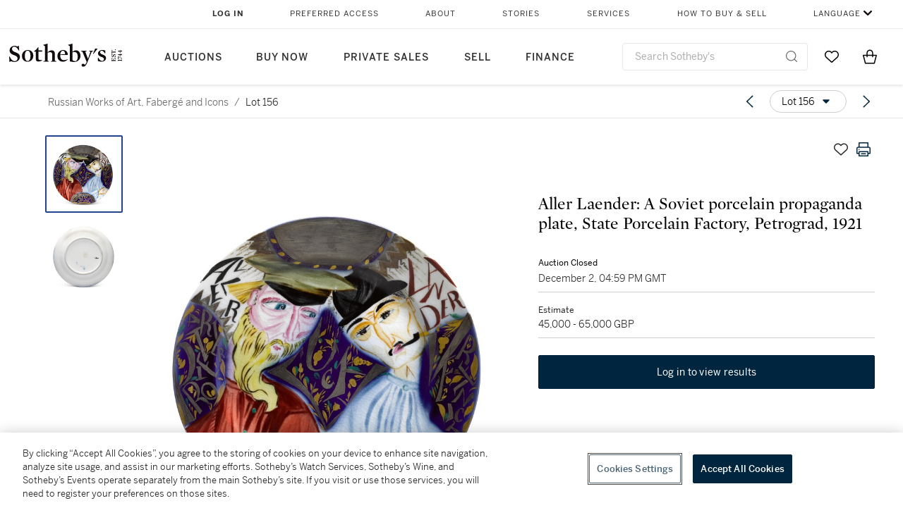

--- FILE ---
content_type: text/html; charset=utf-8
request_url: https://www.sothebys.com/en/buy/auction/2020/russian-works-of-art-faberge-and-icons/aller-laender-a-soviet-porcelain-propaganda-plate
body_size: 76455
content:
<!DOCTYPE html><html lang="en"><head><meta charSet="utf-8"/><meta name="viewport" content="width=device-width, initial-scale=1, shrink-to-fit=no"/><title>Aller Laender: A Soviet porcelain propaganda plate, State Porcelain Factory, Petrograd, 1921 | Russian Works of Art, Fabergé and Icons | 2020 | Sotheby&#x27;s</title><link href="https://www.sothebys.com/buy/3e510fbb-900b-48d4-b5d6-21139e609705/lots/19a67f25-b908-4394-826a-86c5fc98e715" rel="canonical"/><meta content="&lt;p&gt;Aller Laender: A Soviet porcelain propaganda plate, State Porcelain Factory, Petrograd, 1921&lt;/p&gt;&lt;p&gt;&lt;br&gt;&lt;/p&gt;&lt;p&gt;after a design by Alexandra Shchekotikhina-P" name="description"/><meta content="Aller Laender: A Soviet porcelain propaganda plate, State Porcelain Factory, Petrograd, 1921 | Russian Works of Art, Fabergé and Icons | 2020 | Sotheby&#x27;s" property="og:title"/><meta content="&lt;p&gt;Aller Laender: A Soviet porcelain propaganda plate, State Porcelain Factory, Petrograd, 1921&lt;/p&gt;&lt;p&gt;&lt;br&gt;&lt;/p&gt;&lt;p&gt;after a design by Alexandra Shchekotikhina-Pototskaya, with a Russian man in a red peasant shirt and a German dressed in blue and smoking a pipe, with slogan ‘Proletariats of all countries, unite’ written in German across the border and the centre of the cavetto, with gilt décor, &lt;em&gt;with blue factory mark dated 1921 and green cypher for Alexander III dated 93&lt;/em&gt;&lt;/p&gt;&lt;p&gt;diameter 24cm, 9 1/2in.&lt;/p&gt;" property="og:description"/><meta content="https://sothebys-md.brightspotcdn.com/dims4/default/37890ff/2147483647/strip/true/crop/2000x1859+0+0/resize/1024x952!/quality/90/?url=http%3A%2F%2Fsothebys-brightspot.s3.amazonaws.com%2Fmedia-desk%2F74%2F22%2F112d482e436fb66dd7a07d2e9b7c%2Fl20116-bptp8-01.jpg" property="og:image"/><meta content="1024" property="og:image:width"/><meta content="952" property="og:image:height"/><meta content="Aller Laender: A Soviet porcelain propaganda plate, State Porcelain Factory, Petrograd, 1921" property="og:image:alt"/><meta content="Sotheby&#x27;s" property="og:site_name"/><meta content="website:sothebys" property="og:type"/><script type="application/ld+json">{"@context":"https://schema.org","@graph":[{"@type":"WebPage","name":"Aller Laender: A Soviet porcelain propaganda plate, State Porcelain Factory, Petrograd, 1921 | Russian Works of Art, Fabergé and Icons | 2020 | Sotheby's","url":"https://www.sothebys.com/buy/3e510fbb-900b-48d4-b5d6-21139e609705/lots/19a67f25-b908-4394-826a-86c5fc98e715","image":["https://sothebys-md.brightspotcdn.com/dims4/default/162b25a/2147483647/strip/true/crop/2000x1859+0+0/resize/385x358!/quality/90/?url=http%3A%2F%2Fsothebys-brightspot.s3.amazonaws.com%2Fmedia-desk%2F74%2F22%2F112d482e436fb66dd7a07d2e9b7c%2Fl20116-bptp8-01.jpg","https://sothebys-md.brightspotcdn.com/dims4/default/ded5849/2147483647/strip/true/crop/2000x1896+0+0/resize/385x365!/quality/90/?url=http%3A%2F%2Fsothebys-brightspot.s3.amazonaws.com%2Fmedia-desk%2F91%2Fbf%2Fd48176b54fdfb7c610195b047909%2Fl20116-bptp8-02.jpg"],"breadcrumb":{"@type":"BreadcrumbList","numberOfItems":2,"itemListElement":[{"@type":"ListItem","position":1,"item":{"name":"Russian Works of Art, Fabergé and Icons","@id":"https://www.sothebys.com/buy/3e510fbb-900b-48d4-b5d6-21139e609705"}},{"@type":"ListItem","position":2,"item":{"name":"Aller Laender: A Soviet porcelain propaganda plate, State Porcelain Factory, Petrograd, 1921","@id":"https://www.sothebys.com/buy/3e510fbb-900b-48d4-b5d6-21139e609705/lots/19a67f25-b908-4394-826a-86c5fc98e715"}}]},"mainEntity":{"@type":"WebPageElement","offers":{"@type":"Offer","availability":"https://schema.org/InStock","itemOffered":[{"@type":"Product","name":"Aller Laender: A Soviet porcelain propaganda plate, State Porcelain Factory, Petrograd, 1921 | Russian Works of Art, Fabergé and Icons | 2020 | Sotheby's","url":"https://www.sothebys.com/buy/3e510fbb-900b-48d4-b5d6-21139e609705/lots/19a67f25-b908-4394-826a-86c5fc98e715","description":"Aller Laender: A Soviet porcelain propaganda plate, State Porcelain Factory, Petrograd, 1921after a design by Alexandra Shchekotikhina-Pototskaya, with a Russian man in a red peasant shirt and a German dressed in blue and smoking a pipe, with slogan ‘Proletariats of all countries, unite’ written in German across the border and the centre of the cavetto, with gilt décor, with blue factory mark dated 1921 and green cypher for Alexander III dated 93diameter 24cm, 9 1/2in.","productID":"19a67f25-b908-4394-826a-86c5fc98e715","itemCondition":""}],"seller":{"@type":"Organization","name":"Sotheby's"}}}}]}</script><link href="https://sothebys-md.brightspotcdn.com/dims4/default/ded5849/2147483647/strip/true/crop/2000x1896+0+0/resize/385x365!/quality/90/?url=http%3A%2F%2Fsothebys-brightspot.s3.amazonaws.com%2Fmedia-desk%2F91%2Fbf%2Fd48176b54fdfb7c610195b047909%2Fl20116-bptp8-02.jpg" rel="preload" as="image"/><link href="https://sothebys-md.brightspotcdn.com/dims4/default/162b25a/2147483647/strip/true/crop/2000x1859+0+0/resize/385x358!/quality/90/?url=http%3A%2F%2Fsothebys-brightspot.s3.amazonaws.com%2Fmedia-desk%2F74%2F22%2F112d482e436fb66dd7a07d2e9b7c%2Fl20116-bptp8-01.jpg" rel="preload" as="image"/><meta name="next-head-count" content="16"/><meta http-equiv="Content-Language" content="en"/><link rel="icon" type="image/png" href="/favicon-16x16.png"/><link rel="icon" type="image/png" href="/favicon-32x32.png"/><link rel="stylesheet" data-href="https://use.typekit.net/dfs5lfh.css"/><style>@-webkit-keyframes animation-1m36nf7{100%{-webkit-transform:translateX(-5vw);-moz-transform:translateX(-5vw);-ms-transform:translateX(-5vw);transform:translateX(-5vw);}}@keyframes animation-1m36nf7{100%{-webkit-transform:translateX(-5vw);-moz-transform:translateX(-5vw);-ms-transform:translateX(-5vw);transform:translateX(-5vw);}}@-webkit-keyframes animation-ft1o10{0%{-webkit-transform:translateX(-40vw);-moz-transform:translateX(-40vw);-ms-transform:translateX(-40vw);transform:translateX(-40vw);}70%{-webkit-transform:translateX(0vw);-moz-transform:translateX(0vw);-ms-transform:translateX(0vw);transform:translateX(0vw);}98%{-webkit-transform:translateY(-2px);-moz-transform:translateY(-2px);-ms-transform:translateY(-2px);transform:translateY(-2px);}99%{-webkit-transform:translateX(-100vw);-moz-transform:translateX(-100vw);-ms-transform:translateX(-100vw);transform:translateX(-100vw);}100%{-webkit-transform:translateY(0px);-moz-transform:translateY(0px);-ms-transform:translateY(0px);transform:translateY(0px);}}@keyframes animation-ft1o10{0%{-webkit-transform:translateX(-40vw);-moz-transform:translateX(-40vw);-ms-transform:translateX(-40vw);transform:translateX(-40vw);}70%{-webkit-transform:translateX(0vw);-moz-transform:translateX(0vw);-ms-transform:translateX(0vw);transform:translateX(0vw);}98%{-webkit-transform:translateY(-2px);-moz-transform:translateY(-2px);-ms-transform:translateY(-2px);transform:translateY(-2px);}99%{-webkit-transform:translateX(-100vw);-moz-transform:translateX(-100vw);-ms-transform:translateX(-100vw);transform:translateX(-100vw);}100%{-webkit-transform:translateY(0px);-moz-transform:translateY(0px);-ms-transform:translateY(0px);transform:translateY(0px);}}.css-3j849e{position:fixed;top:0px;left:0px;z-index:9998;height:2px;width:100vw;-webkit-transform:translateX(-100vw);-moz-transform:translateX(-100vw);-ms-transform:translateX(-100vw);transform:translateX(-100vw);background-color:#748794;}@-webkit-keyframes animation-1f2tzwt{0%{-webkit-background-position:-800px,0px;background-position:-800px,0px;}100%{-webkit-background-position:800px,0px;background-position:800px,0px;}}@keyframes animation-1f2tzwt{0%{-webkit-background-position:-800px,0px;background-position:-800px,0px;}100%{-webkit-background-position:800px,0px;background-position:800px,0px;}}@-webkit-keyframes animation-gze9rp{0%{-webkit-clip-path:inset(0 0 0 0);clip-path:inset(0 0 0 0);}100%{-webkit-clip-path:inset(0 0 0 100%);clip-path:inset(0 0 0 100%);}}@keyframes animation-gze9rp{0%{-webkit-clip-path:inset(0 0 0 0);clip-path:inset(0 0 0 0);}100%{-webkit-clip-path:inset(0 0 0 100%);clip-path:inset(0 0 0 100%);}}@-webkit-keyframes animation-k19k7a{0%{-webkit-clip-path:inset(0 100% 0 0);clip-path:inset(0 100% 0 0);}100%{-webkit-clip-path:inset(0 0 0 0);clip-path:inset(0 0 0 0);}}@keyframes animation-k19k7a{0%{-webkit-clip-path:inset(0 100% 0 0);clip-path:inset(0 100% 0 0);}100%{-webkit-clip-path:inset(0 0 0 0);clip-path:inset(0 0 0 0);}}.css-k008qs{display:-webkit-box;display:-webkit-flex;display:-ms-flexbox;display:flex;}.css-1yuhvjn{margin-top:16px;}.css-d31hgs{width:70%;padding:6px;display:-webkit-box;display:-webkit-flex;display:-ms-flexbox;display:flex;-webkit-user-select:none;-moz-user-select:none;-ms-user-select:none;user-select:none;-webkit-align-items:center;-webkit-box-align:center;-ms-flex-align:center;align-items:center;}@media (max-width: 767px){.css-d31hgs{width:90%;}}@media print{.css-d31hgs{display:none;}}@-webkit-keyframes animation-rcer73{0%{-webkit-transform:translateY(-100%);-moz-transform:translateY(-100%);-ms-transform:translateY(-100%);transform:translateY(-100%);}100%{-webkit-transform:translateY(0%);-moz-transform:translateY(0%);-ms-transform:translateY(0%);transform:translateY(0%);}}@keyframes animation-rcer73{0%{-webkit-transform:translateY(-100%);-moz-transform:translateY(-100%);-ms-transform:translateY(-100%);transform:translateY(-100%);}100%{-webkit-transform:translateY(0%);-moz-transform:translateY(0%);-ms-transform:translateY(0%);transform:translateY(0%);}}@-webkit-keyframes animation-1oihdh6{0%{-webkit-transform:translateY(0%);-moz-transform:translateY(0%);-ms-transform:translateY(0%);transform:translateY(0%);}100%{-webkit-transform:translateY(-100%);-moz-transform:translateY(-100%);-ms-transform:translateY(-100%);transform:translateY(-100%);}}@keyframes animation-1oihdh6{0%{-webkit-transform:translateY(0%);-moz-transform:translateY(0%);-ms-transform:translateY(0%);transform:translateY(0%);}100%{-webkit-transform:translateY(-100%);-moz-transform:translateY(-100%);-ms-transform:translateY(-100%);transform:translateY(-100%);}}h1,h2,h3,h4,h5,h6,p,a,li,button,th,td{color:#333333;}body{font-family:benton-sans,sans-serif;}.css-g38yz4{overflow:hidden;display:-webkit-box;-webkit-box-orient:vertical;-webkit-line-clamp:10;color:#000000;}@media (max-width: 767px){.css-g38yz4{-webkit-line-clamp:16;}}.css-ycy229{position:fixed;top:0px;left:0px;right:0px;z-index:3000;}.css-6we575{width:100%;max-width:1920px;margin:auto;height:100%;display:grid;grid-template-columns:minmax(420px,auto) 533px;grid-column-gap:24px;grid-template-rows:48px minmax(750px,70vh) auto auto auto;grid-template-areas:'NavHeader NavHeader' 'Carousel PlaceBid' 'LotInfo PlaceBid' 'CatalogueNote CatalogueNote' 'RecommendedItems RecommendedItems';-webkit-align-items:start;-webkit-box-align:start;-ms-flex-align:start;align-items:start;}@media (max-width:980px){.css-6we575{grid-template-columns:minmax(0px,auto);grid-column-gap:0px;grid-template-rows:50px 56px auto auto auto auto auto;grid-template-areas:'NavHeader' 'Header' 'Carousel' 'PlaceBid' 'LotInfo' 'CatalogueNote' 'RecommendedItems';}}.css-1ljlvai{grid-area:NavHeader;height:100%;padding:8px 32px 8px 62px;border-bottom:1px solid #e7e7e7;}@media (max-width:980px){.css-1ljlvai{display:none;}}.css-1762j8h{display:none;-webkit-align-items:center;-webkit-box-align:center;-ms-flex-align:center;align-items:center;height:100%;padding-left:16px;}@media (max-width:980px){.css-1762j8h{grid-area:NavHeader;display:-webkit-box;display:-webkit-flex;display:-ms-flexbox;display:flex;}}.css-uxiebx{display:none;}@media (max-width:980px){.css-uxiebx{grid-area:Header;display:-webkit-box;display:-webkit-unset;display:-ms-unsetbox;display:unset;}}.css-svczye{margin:8px 12px;display:-webkit-box;display:-webkit-flex;display:-ms-flexbox;display:flex;-webkit-box-pack:justify;-webkit-justify-content:space-between;justify-content:space-between;}.css-1f6qhvw{grid-area:Carousel;height:100%;}.css-wtqily{grid-area:PlaceBid;height:100%;z-index:2;}.css-ma42pn{grid-area:LotInfo;word-break:break-word;margin:24px 0 16px 64px;}@media (min-width:980px){.css-ma42pn{border-top:1px solid #cecece;}}@media (max-width:980px){.css-ma42pn{margin:24px 16px;}}.css-1poeprp{grid-area:CatalogueNote;}.css-1l1jptx{grid-area:RecommendedItems;padding-left:16px;}.css-w6hyqn{display:none;overflow:hidden;z-index:99;width:100%;max-height:100px;position:fixed;left:0px;top:0px;opacity:1;padding:0px 24px;background-color:#ffffff;box-shadow:0 2px 4px 0 rgba(0, 0, 0, 0.1);}@media (max-width:1024px){.css-w6hyqn{padding:0px;}}.css-1l5xqdr{display:-webkit-box;display:-webkit-flex;display:-ms-flexbox;display:flex;-webkit-align-items:center;-webkit-box-align:center;-ms-flex-align:center;align-items:center;-webkit-box-pack:justify;-webkit-justify-content:space-between;justify-content:space-between;padding:16px 18px 10px;}@media (max-width:768px){.css-1l5xqdr{padding:16px 8px 10px;}}.css-1mervjy{display:-webkit-box;display:-webkit-flex;display:-ms-flexbox;display:flex;-webkit-align-items:center;-webkit-box-align:center;-ms-flex-align:center;align-items:center;overflow:hidden;}.css-7b7xv0{width:64px;min-width:64px;height:64px;overflow:hidden;}.css-egew9l{display:-webkit-box;display:-webkit-flex;display:-ms-flexbox;display:flex;-webkit-flex-direction:column;-ms-flex-direction:column;flex-direction:column;padding-left:24px;overflow:hidden;}@media (max-width:768px){.css-egew9l{display:none;}}.css-iqyuzw{display:-webkit-box;display:-webkit-flex;display:-ms-flexbox;display:flex;margin-left:16px;}.css-68zbsl{width:auto;}.css-1qh7smx{text-align:center;object-fit:contain;width:100%;height:100%;max-height:380px;max-width:300px;}.css-1on497r{overflow:hidden;overflow-wrap:break-word;word-break:break-word;-webkit-line-clamp:calc(1);display:-webkit-box;-webkit-box-orient:vertical;}.css-2v1h2i{display:-webkit-box;display:-webkit-flex;display:-ms-flexbox;display:flex;-webkit-box-pack:justify;-webkit-justify-content:space-between;justify-content:space-between;}@media (max-width:980px){.css-2v1h2i{display:none;}}.css-589stn{display:none;}@media (max-width:980px){.css-589stn{display:-webkit-box;display:-webkit-unset;display:-ms-unsetbox;display:unset;}}.css-ytumd6{-webkit-text-decoration:none;text-decoration:none;}.css-utab25{color:#6b6b6b;}.css-utab25:focus{outline:2px none #317aad;outline-offset:4px;outline-style:auto;}.css-18nuwk1{overflow:hidden;text-overflow:ellipsis;white-space:nowrap;color:#6b6b6b;}.css-18nuwk1:focus{outline:2px none #317aad;outline-offset:4px;outline-style:auto;}.css-18nuwk1:hover{cursor:pointer;}.css-18nuwk1 >*{-webkit-text-decoration:none;text-decoration:none;}.css-z3c84d{color:#6b6b6b;margin-left:8px;margin-right:8px;}.css-2svovr{overflow:hidden;text-overflow:ellipsis;white-space:nowrap;min-width:64px;color:#292929;}.css-2svovr:focus{outline:2px none #317aad;outline-offset:4px;outline-style:auto;}.css-uvab46{border-width:0px;width:40px;min-width:40px;height:32px;}.css-apepos{margin:0 8px;}.css-k1oqwg #LotNavigationDropdown_actions{overflow:auto;border:1px solid #e7e7e7;border-radius:4px;max-height:416px;margin-top:4px;max-width:90vw;min-width:483px;}@media (max-width: 767px){.css-k1oqwg #LotNavigationDropdown_actions{margin-left:-48px;max-width:94vw;min-width:0px;}}.css-k1oqwg #LotNavigationDropdown_button{width:100%;padding-left:16px;padding-right:16px;border-radius:20px;height:32px;}.css-u4p24i{display:-webkit-box;display:-webkit-flex;display:-ms-flexbox;display:flex;-webkit-flex-direction:row;-ms-flex-direction:row;flex-direction:row;-webkit-align-items:center;-webkit-box-align:center;-ms-flex-align:center;align-items:center;}.css-aswqrt{margin-left:auto;margin-right:auto;color:#000000;}.css-15fzge{margin-left:4px;}.css-w9b8lb{display:-webkit-box;display:-webkit-flex;display:-ms-flexbox;display:flex;-webkit-align-items:center;-webkit-box-align:center;-ms-flex-align:center;align-items:center;-webkit-box-pack:end;-ms-flex-pack:end;-webkit-justify-content:flex-end;justify-content:flex-end;grid-gap:8px;}@media (max-width: 767px){.css-w9b8lb{display:none;}}.css-1wucctp{display:-webkit-box;display:-webkit-flex;display:-ms-flexbox;display:flex;-webkit-align-items:center;-webkit-box-align:center;-ms-flex-align:center;align-items:center;-webkit-box-pack:end;-ms-flex-pack:end;-webkit-justify-content:flex-end;justify-content:flex-end;grid-gap:8px;}@media (min-width:768px){.css-1wucctp{display:none;}}.css-1cducoa{color:#00253e;}.css-rnm3nx{position:absolute;-webkit-transition:500ms ease 0ms opacity;transition:500ms ease 0ms opacity;opacity:1;color:#292929;}.css-18dmsqr{position:absolute;-webkit-transition:500ms ease 0ms opacity;transition:500ms ease 0ms opacity;opacity:0;color:#dd2415;}.css-1kw4td7{color:#292929;-webkit-transform:rotate(90deg);-moz-transform:rotate(90deg);-ms-transform:rotate(90deg);transform:rotate(90deg);}.css-4zoi2w{display:-webkit-box;display:-webkit-flex;display:-ms-flexbox;display:flex;-webkit-box-pack:center;-ms-flex-pack:center;-webkit-justify-content:center;justify-content:center;height:100%;padding:24px 0 33px 0;}@media (max-width:1225px){.css-4zoi2w{display:none;}}.css-dllwl0{object-fit:contain;margin-left:auto;margin-right:auto;max-width:100%;-webkit-transition:100ms cubic-bezier(0.5, 0, 1, 1) 0ms opacity;transition:100ms cubic-bezier(0.5, 0, 1, 1) 0ms opacity;max-height:100%;opacity:100;margin:auto;}@media (max-width:980px){.css-dllwl0{max-height:420px;margin:auto;}}.css-1o8pv66{padding:28px 40px 0 16px;height:100%;}@media (max-width:980px){.css-1o8pv66{padding:0;}}.css-hob81v{top:21px;width:100%;overflow:visible;display:-webkit-box;display:-webkit-flex;display:-ms-flexbox;display:flex;-webkit-flex-direction:column;-ms-flex-direction:column;flex-direction:column;position:static;-webkit-transition:500ms ease 0ms all;transition:500ms ease 0ms all;position:-webkit-sticky;position:sticky;}@media (max-width:980px){.css-hob81v{padding:0 16px 16px 16px;height:auto;min-height:0;}}.css-1sdfita{padding:24px 0;margin:auto 0;-webkit-transition:500ms ease 0ms all;transition:500ms ease 0ms all;}@media (max-width:980px){.css-1sdfita{border-top:1px solid #e7e7e7;padding:8px 0;margin:24px 0 24px 0;}}.css-1eeqv7n{width:100%;border-bottom:0px solid #e7e7e7;padding-bottom:8px;}.css-14ifmlq{margin-bottom:24px;}@media (max-width:980px){.css-14ifmlq{display:none;}}.css-542wex{word-break:break-word;}.css-19idom{margin-bottom:8px;}.css-8atqhb{width:100%;}.css-1gsrsjw{z-index:2;display:-webkit-box;display:-webkit-flex;display:-ms-flexbox;display:flex;-webkit-flex-direction:column;-ms-flex-direction:column;flex-direction:column;-webkit-box-pack:center;-ms-flex-pack:center;-webkit-justify-content:center;justify-content:center;min-width:100%;opacity:1;-webkit-animation-duration:500ms;animation-duration:500ms;-webkit-animation-fill-mode:forwards;animation-fill-mode:forwards;-webkit-animation-timing-function:ease-in;animation-timing-function:ease-in;-webkit-animation-direction:normal;animation-direction:normal;}.css-1wrfq4b{display:-webkit-box;display:-webkit-flex;display:-ms-flexbox;display:flex;-webkit-flex-direction:column;-ms-flex-direction:column;flex-direction:column;position:relative;height:100%;-webkit-box-pack:justify;-webkit-justify-content:space-between;justify-content:space-between;}.css-5cm1aq{color:#000000;}.css-13x2r2t{margin-top:2px;color:#333333;}.css-7xm451{width:100%;display:-webkit-box;display:-webkit-flex;display:-ms-flexbox;display:flex;-webkit-box-pack:start;-ms-flex-pack:start;-webkit-justify-content:flex-start;justify-content:flex-start;background-color:#cecece;height:1px;margin-top:8px;}.css-yhri78{background-color:#dd2415;width:calc(100% - 100%);}.css-10118l7{color:#292929;}.css-137o4wl{font-weight:400!important;color:#292929;}.css-samn2{margin-top:8px;margin-bottom:16px;background-color:#cecece;height:1px;width:100%;}.css-2vp4xc{display:-webkit-box;display:-webkit-flex;display:-ms-flexbox;display:flex;-webkit-box-pack:justify;-webkit-justify-content:space-between;justify-content:space-between;-webkit-box-flex-wrap:wrap;-webkit-flex-wrap:wrap;-ms-flex-wrap:wrap;flex-wrap:wrap;-webkit-align-items:center;-webkit-box-align:center;-ms-flex-align:center;align-items:center;margin:40px 0;}@media (max-width:980px){.css-2vp4xc{margin-top:0px;}}@media (max-width: 767px){.css-2vp4xc{margin-bottom:16px;}}.css-b1yv46{font-size:24px!important;font-weight:700!important;color:#000000;display:-webkit-box;display:-webkit-flex;display:-ms-flexbox;display:flex;-webkit-box-flex:1;-webkit-flex-grow:1;-ms-flex-positive:1;flex-grow:1;white-space:nowrap;}.css-1ryhgg2{display:-webkit-box;display:-webkit-flex;display:-ms-flexbox;display:flex;-webkit-align-items:center;-webkit-box-align:center;-ms-flex-align:center;align-items:center;-webkit-box-flex-wrap:wrap;-webkit-flex-wrap:wrap;-ms-flex-wrap:wrap;flex-wrap:wrap;-webkit-box-pack:end;-ms-flex-pack:end;-webkit-justify-content:flex-end;justify-content:flex-end;}@media (max-width: 767px){.css-1ryhgg2{display:none;}}.css-i41z8b{display:none;}@media (max-width: 767px){.css-i41z8b{display:-webkit-box;display:-webkit-flex;display:-ms-flexbox;display:flex;padding-bottom:16px;-webkit-align-items:center;-webkit-box-align:center;-ms-flex-align:center;align-items:center;-webkit-box-flex-wrap:wrap;-webkit-flex-wrap:wrap;-ms-flex-wrap:wrap;flex-wrap:wrap;}}.css-1aw519d{font-size:16px;line-height:24px;font-family:benton-sans,sans-serif;color:#000000;}.css-1aw519d a{font-weight:400;-webkit-text-decoration:none;text-decoration:none;color:#333333;}.css-1aw519d a:visited{color:#333333;}.css-1aw519d a:hover{border-bottom:1px solid #333333;}.css-1aw519d strong{font-weight:600;}.css-1aw519d em{font-style:italic;}.css-1aw519d u{-webkit-text-decoration:underline;text-decoration:underline;}.css-1aw519d sub{vertical-align:sub;font-size:75%;}.css-1aw519d sup{vertical-align:super;font-size:75%;}.css-1aw519d ul{list-style:disc inside none;}.css-1aw519d ol{list-style:decimal inside none;}.css-r6e2mi{font-weight:600!important;text-transform:capitalize;margin-top:16px;margin-bottom:8px;}.css-o5hob9{display:-webkit-box;display:-webkit-flex;display:-ms-flexbox;display:flex;-webkit-box-pack:justify;-webkit-justify-content:space-between;justify-content:space-between;-webkit-align-items:center;-webkit-box-align:center;-ms-flex-align:center;align-items:center;width:100%;background:transparent;border:0 none transparent;padding:0;}.css-o5hob9:focus{outline:2px none #317aad;outline-offset:1px;outline-style:auto;overflow:hidden;}.css-o5hob9:hover{cursor:pointer;}.css-12efcmn{position:absolute;}.css-dm37tw{-webkit-transition:500ms ease 0ms -webkit-transform;transition:500ms ease 0ms transform;-webkit-transform:rotate(90deg);-moz-transform:rotate(90deg);-ms-transform:rotate(90deg);transform:rotate(90deg);}.css-1fes8lf{font-size:16px;line-height:24px;font-family:benton-sans,sans-serif;color:#000000;margin-top:16px;}.css-1fes8lf a{font-weight:400;-webkit-text-decoration:none;text-decoration:none;color:#333333;}.css-1fes8lf a:visited{color:#333333;}.css-1fes8lf a:hover{border-bottom:1px solid #333333;}.css-1fes8lf strong{font-weight:600;}.css-1fes8lf em{font-style:italic;}.css-1fes8lf u{-webkit-text-decoration:underline;text-decoration:underline;}.css-1fes8lf sub{vertical-align:sub;font-size:75%;}.css-1fes8lf sup{vertical-align:super;font-size:75%;}.css-1fes8lf ul{list-style:disc inside none;}.css-1fes8lf ol{list-style:decimal inside none;}.css-qih3n9{-webkit-transition:500ms ease 0ms -webkit-transform;transition:500ms ease 0ms transform;-webkit-transform:rotate(0deg);-moz-transform:rotate(0deg);-ms-transform:rotate(0deg);transform:rotate(0deg);}.css-1m2it9n{max-width:100%;position:relative;left:50%;right:50%;margin-left:-50%;margin-right:-50%;}@-webkit-keyframes animation-ebjc1k{0%{opacity:0;}70%{opacity:0.7;}100%{opacity:1;}}@keyframes animation-ebjc1k{0%{opacity:0;}70%{opacity:0.7;}100%{opacity:1;}}@-webkit-keyframes animation-1iqg48{0%{-webkit-transform:translateX(-100%);-moz-transform:translateX(-100%);-ms-transform:translateX(-100%);transform:translateX(-100%);}100%{-webkit-transform:translateX(0%);-moz-transform:translateX(0%);-ms-transform:translateX(0%);transform:translateX(0%);}}@keyframes animation-1iqg48{0%{-webkit-transform:translateX(-100%);-moz-transform:translateX(-100%);-ms-transform:translateX(-100%);transform:translateX(-100%);}100%{-webkit-transform:translateX(0%);-moz-transform:translateX(0%);-ms-transform:translateX(0%);transform:translateX(0%);}}@-webkit-keyframes animation-ptkdgw{0%{-webkit-transform:translateX(0%);-moz-transform:translateX(0%);-ms-transform:translateX(0%);transform:translateX(0%);}100%{-webkit-transform:translateX(-100%);-moz-transform:translateX(-100%);-ms-transform:translateX(-100%);transform:translateX(-100%);}}@keyframes animation-ptkdgw{0%{-webkit-transform:translateX(0%);-moz-transform:translateX(0%);-ms-transform:translateX(0%);transform:translateX(0%);}100%{-webkit-transform:translateX(-100%);-moz-transform:translateX(-100%);-ms-transform:translateX(-100%);transform:translateX(-100%);}}@-webkit-keyframes animation-jhn00i{0%{opacity:0.2;-webkit-transform:scale(0.66, 0.66);-moz-transform:scale(0.66, 0.66);-ms-transform:scale(0.66, 0.66);transform:scale(0.66, 0.66);}25%{opacity:1;-webkit-transform:scale(1, 1);-moz-transform:scale(1, 1);-ms-transform:scale(1, 1);transform:scale(1, 1);}50%{opacity:1;-webkit-transform:scale(1, 1);-moz-transform:scale(1, 1);-ms-transform:scale(1, 1);transform:scale(1, 1);}75%{opacity:0.2;-webkit-transform:scale(0.66, 0.66);-moz-transform:scale(0.66, 0.66);-ms-transform:scale(0.66, 0.66);transform:scale(0.66, 0.66);}100%{opacity:0.2;-webkit-transform:scale(0.66, 0.66);-moz-transform:scale(0.66, 0.66);-ms-transform:scale(0.66, 0.66);transform:scale(0.66, 0.66);}}@keyframes animation-jhn00i{0%{opacity:0.2;-webkit-transform:scale(0.66, 0.66);-moz-transform:scale(0.66, 0.66);-ms-transform:scale(0.66, 0.66);transform:scale(0.66, 0.66);}25%{opacity:1;-webkit-transform:scale(1, 1);-moz-transform:scale(1, 1);-ms-transform:scale(1, 1);transform:scale(1, 1);}50%{opacity:1;-webkit-transform:scale(1, 1);-moz-transform:scale(1, 1);-ms-transform:scale(1, 1);transform:scale(1, 1);}75%{opacity:0.2;-webkit-transform:scale(0.66, 0.66);-moz-transform:scale(0.66, 0.66);-ms-transform:scale(0.66, 0.66);transform:scale(0.66, 0.66);}100%{opacity:0.2;-webkit-transform:scale(0.66, 0.66);-moz-transform:scale(0.66, 0.66);-ms-transform:scale(0.66, 0.66);transform:scale(0.66, 0.66);}}@-webkit-keyframes animation-vh3mck{0%{-webkit-transform:translateY(7vh);-moz-transform:translateY(7vh);-ms-transform:translateY(7vh);transform:translateY(7vh);}100%{-webkit-transform:translateY(0vh);-moz-transform:translateY(0vh);-ms-transform:translateY(0vh);transform:translateY(0vh);}}@keyframes animation-vh3mck{0%{-webkit-transform:translateY(7vh);-moz-transform:translateY(7vh);-ms-transform:translateY(7vh);transform:translateY(7vh);}100%{-webkit-transform:translateY(0vh);-moz-transform:translateY(0vh);-ms-transform:translateY(0vh);transform:translateY(0vh);}}@-webkit-keyframes animation-5559a5{0%{-webkit-transform:translateY(7vh);-moz-transform:translateY(7vh);-ms-transform:translateY(7vh);transform:translateY(7vh);}100%{-webkit-transform:translateY(20vh);-moz-transform:translateY(20vh);-ms-transform:translateY(20vh);transform:translateY(20vh);}}@keyframes animation-5559a5{0%{-webkit-transform:translateY(7vh);-moz-transform:translateY(7vh);-ms-transform:translateY(7vh);transform:translateY(7vh);}100%{-webkit-transform:translateY(20vh);-moz-transform:translateY(20vh);-ms-transform:translateY(20vh);transform:translateY(20vh);}}</style><script src="https://sli.prod.sothelabs.com/sli-latest.js"></script><script>
                window.SLI = new Sli("bidclient", "prod");
                if (window.SLI && window.SLI.startTimer) {
                  window.SLI.startTimer("load_ldp")
                };
              </script><script>window.TIER = "production"</script><script>window.BRIGHTSPOT_IMAGE_PREFIX = "https://dam.sothebys.com/dam/image/"</script><script>window.VIKING_SUBSCRIPTIONS_URL = "wss://subscriptions.prod.sothelabs.com"</script><script>window.VIKING_SUBSCRIPTIONS_URL_V2 = "wss://clientapi-ws.prod.sothelabs.com/graphql"</script><script>window.CLIENTAPI_GRAPHQL_BROWSER_URL = "https://clientapi.prod.sothelabs.com/graphql"</script><script>window.VIKING_TRANSACTIONL_URL = "https://www.sothebys.com/buy/register"</script><script>window.MY_ACCOUNT_URL = "https://www.sothebys.com/my-account"</script><script>window.ALGOLIA_APP_ID = "KAR1UEUPJD"</script><script>window.ALGOLIA_INDEX_NAME = "prod_lots"</script><script>window.AUTH0_TENANT = "undefined"</script><script>window.AUTH0_CLIENT_ID = "LvmVnUg1l5tD5x40KydzKJAOBTXjESPn"</script><script>window.AUTH0_AUDIENCE = "https://customer.api.sothebys.com"</script><script>window.AUTH0_DOMAIN = "undefined"</script><script>window.AUTH0_CUSTOM_DOMAIN = "accounts.sothebys.com"</script><script>window.AUTH0_TOKEN_NAMESPACE = "undefined"</script><script>window.AUTH0_REDIRECT_URL_PATH = "/buy"</script><script>window.AEM_LOGIN_URL = "https://www.sothebys.com/api/auth0login?forceLogin=Y&resource="</script><script>window.NODE_ENV = "production"</script><script>window.BSP_AUCTION_RICH_CONTENT_URL = "https://www.sothebys.com/catalogue/"</script><script>window.BSP_LOT_IFRAME_URL = "https://www.sothebys.com/bsp-api/lot/details?itemId="</script><script>window.AUCTION_ROOM_URL = "https://www.sothebys.com"</script><script>window.BRIGHTCOVE_TOKEN = "undefined"</script><script>window.SENTRY_DSN = "https://fdb3c271a2b483632c2542eb170b5ea9@o142289.ingest.sentry.io/4505873427857408"</script><script>window.ONETRUST_KEY = "7754d653-fe9e-40b1-b526-f0bb1a6ea107"</script><script>window.URL_STB_GLOBAL = "https://www.sothebys.com/etc/designs/shared/js/stb-global.js"</script><script src="https://cdn-ukwest.onetrust.com/scripttemplates/otSDKStub.js" data-domain-script="7754d653-fe9e-40b1-b526-f0bb1a6ea107"></script><script src="https://www.sothebys.com/etc/designs/shared/js/stb-global.js"></script><script>
                !(function () {
                  // If the real analytics.js is already on the page return.

                  // If the snippet was invoked already show an error.

                  // Invoked flag, to make sure the snippet
                  // is never invoked twice.

                  // A list of the methods in Analytics.js to stub.

                  // Define a factory to create stubs. These are placeholders
                  // for methods in Analytics.js so that you never have to wait
                  // for it to load to actually record data. The method is
                  // stored as the first argument, so we can replay the data.

                  // For each of our methods, generate a queueing stub.

                  // Define a method to load Analytics.js from our CDN,
                  // and that will be sure to only ever load it once.

                  // Create an async script element based on your key.

                  //cdn.segment.com/analytics.js/v1/'

                  // Insert our script next to the first script element.

                  // Add a version to keep track of what's in the wild.

                  // Load Analytics.js with your key, which will automatically
                  // load the tools you've enabled for your account. Boosh!
                  // analytics.load("YOUR_WRITE_KEY", options);

                  // Create a queue, but don't obliterate an existing one!
                  var analytics = window.analytics = window.analytics || [];

                  // If the real analytics.js is already on the page return.
                  if (analytics.initialize) return;

                  // If the snippet was invoked already show an error.
                  if (analytics.invoked) {
                    if (window.console && console.error) {
                      console.error('Segment snippet included twice.');
                    }
                    return;
                  }

                  // Invoked flag, to make sure the snippet
                  // is never invoked twice.
                  analytics.invoked = true;

                  // A list of the methods in Analytics.js to stub.
                  analytics.methods = [
                    'trackSubmit',
                    'trackClick',
                    'trackLink',
                    'trackForm',
                    'pageview',
                    'identify',
                    'reset',
                    'group',
                    'track',
                    'ready',
                    'alias',
                    'debug',
                    'page',
                    'once',
                    'off',
                    'on',
                    'addSourceMiddleware'
                  ];

                  // Define a factory to create stubs. These are placeholders
                  // for methods in Analytics.js so that you never have to wait
                  // for it to load to actually record data. The `method` is
                  // stored as the first argument, so we can replay the data.
                  analytics.factory = function(method){
                    return function(){
                      var args = Array.prototype.slice.call(arguments);
                      args.unshift(method);
                      analytics.push(args);
                      return analytics;
                    };
                  };

                  // For each of our methods, generate a queueing stub.
                  for (var i = 0; i < analytics.methods.length; i++) {
                    var key = analytics.methods[i];
                    analytics[key] = analytics.factory(key);
                  }

                  // Define a method to load Analytics.js from our CDN,
                  // and that will be sure to only ever load it once.
                  analytics.load = function(key, options){
                    // Create an async script element based on your key.
                    var script = document.createElement('script');
                    script.type = 'text/javascript';
                    script.async = true;
                    script.src = 'https://cdn.segment.com/analytics.js/v1/'
                      + key + '/analytics.min.js';

                    // Insert our script next to the first script element.
                    var first = document.getElementsByTagName('script')[0];
                    first.parentNode.insertBefore(script, first);
                    analytics._loadOptions = options;
                  };

                  // Add a version to keep track of what's in the wild.
                  analytics.SNIPPET_VERSION = '4.1.0';

                  // Load Analytics.js with your key, which will automatically
                  // load the tools you've enabled for your account. Boosh!
                  // analytics.load("YOUR_WRITE_KEY", options);
                })();
              </script><script>
              window.OptanonWrapper = function() {
                var segmentApiKey = "3DPSfpG4OjRBGEMqXhG0ZZsFghihTZso";

                if (window.SothebysShared && window.SothebysShared.findSegmentIntegrations) {
                  window.SothebysShared.findSegmentIntegrations(segmentApiKey).then(function (integrations) {
                    if (typeof analytics !== 'undefined' && typeof analytics.load === 'function') {
                      analytics.load(segmentApiKey, { integrations: integrations })
                    }
                  });

                  function onOneTrustChanged() {
                    window.location.reload();
                  }

                  window.addEventListener('OTConsentApplied', onOneTrustChanged);
                }
              }
            </script><link rel="preload" href="/buy/_next/static/css/2938d8954da231e8.css" as="style"/><link rel="stylesheet" href="/buy/_next/static/css/2938d8954da231e8.css" data-n-g=""/><noscript data-n-css=""></noscript><script defer="" nomodule="" src="/buy/_next/static/chunks/polyfills-42372ed130431b0a.js"></script><script src="/buy/_next/static/chunks/webpack-41e4e2d1eb0c0667.js" defer=""></script><script src="/buy/_next/static/chunks/framework-8fb788e92ed91627.js" defer=""></script><script src="/buy/_next/static/chunks/main-96a30b224ffce1fc.js" defer=""></script><script src="/buy/_next/static/chunks/pages/_app-a9f254c54e113ba2.js" defer=""></script><script src="/buy/_next/static/chunks/4c7eed1c-84f1d5ec87c55f10.js" defer=""></script><script src="/buy/_next/static/chunks/051308b0-b6864b2a63245119.js" defer=""></script><script src="/buy/_next/static/chunks/3bd14476-8c2aa147980a0185.js" defer=""></script><script src="/buy/_next/static/chunks/915-1ac8c5c7d740edb9.js" defer=""></script><script src="/buy/_next/static/chunks/106-24e896ed9f291f87.js" defer=""></script><script src="/buy/_next/static/chunks/971-cf4d84268c254eae.js" defer=""></script><script src="/buy/_next/static/chunks/474-de3c9adf46ca5835.js" defer=""></script><script src="/buy/_next/static/chunks/777-78583d42257ec0b1.js" defer=""></script><script src="/buy/_next/static/chunks/930-61a5f8854b32db32.js" defer=""></script><script src="/buy/_next/static/chunks/287-29aa4d8f5993c95c.js" defer=""></script><script src="/buy/_next/static/chunks/pages/LotDetailPageNext-62904edfeef6c8e9.js" defer=""></script><script src="/buy/_next/static/eCtihEknGr9bdAE6Rf-I6/_buildManifest.js" defer=""></script><script src="/buy/_next/static/eCtihEknGr9bdAE6Rf-I6/_ssgManifest.js" defer=""></script><link rel="stylesheet" href="https://use.typekit.net/dfs5lfh.css"/></head><body><div id="BrightSpotHeader" data-sothebys-component-url="https://shared.sothebys.com/syndicate?pageComponent=header"></div><div id="root"><div id="__next"><div><div class="css-3j849e"></div><div class="css-ycy229" aria-live="polite"></div><div><div class="css-6we575"><div class="css-w6hyqn" aria-hidden="true"><div class="css-1l5xqdr"><div class="css-1mervjy"><div class="css-7b7xv0"><img class="css-1qh7smx" alt="Aller Laender: A Soviet porcelain propaganda plate, State Porcelain Factory, Petrograd, 1921" sizes="248px" src="https://dam.sothebys.com/dam/image/lot/19a67f25-b908-4394-826a-86c5fc98e715/primary/extra_small" srcSet="https://dam.sothebys.com/dam/image/lot/19a67f25-b908-4394-826a-86c5fc98e715/primary/extra_small 150w,
https://dam.sothebys.com/dam/image/lot/19a67f25-b908-4394-826a-86c5fc98e715/primary/small 385w,
https://dam.sothebys.com/dam/image/lot/19a67f25-b908-4394-826a-86c5fc98e715/primary/medium 800w,
https://dam.sothebys.com/dam/image/lot/19a67f25-b908-4394-826a-86c5fc98e715/primary/large 1024w,
https://dam.sothebys.com/dam/image/lot/19a67f25-b908-4394-826a-86c5fc98e715/primary/extra_large 2048w" width="2048"/></div><div class="css-egew9l"><p class="label-module_label14Medium__uD9e- css-1on497r">156. Aller Laender: A Soviet porcelain propaganda plate, State Porcelain Factory, Petrograd, 1921</p></div></div><div class="css-iqyuzw"><div class="css-68zbsl"><button type="button" aria-disabled="false" class="button-module_buttonLarge__dZdJ6 button-module_button__RiZd- button-module_buttonPrimaryNavy__gutLQ button-module_buttonPrimary__tlsxX">Log in to view results</button></div></div></div></div><div class="css-1ljlvai"><div class="css-2v1h2i"><nav class="col-xs-8 col-sm-8 col-md-8 col-lg-8 css-d31hgs"><a class="css-ytumd6" href="/en/buy/auction/2020/russian-works-of-art-faberge-and-icons"><span><p class="paragraph-module_paragraph14Regular__Zfr98 css-18nuwk1" aria-label="Go back to auction detail page. Russian Works of Art, Fabergé and Icons." data-testid="backToAdpLink">Russian Works of Art, Fabergé and Icons</p></span></a><p class="paragraph-module_paragraph14Regular__Zfr98 css-z3c84d" aria-hidden="true">/</p><p class="paragraph-module_paragraph14Regular__Zfr98 css-2svovr" aria-current="page" tabindex="0">Lot 156</p></nav><div class="css-k008qs" data-testid="lotNavigation"><a href="/en/buy/auction/2020/russian-works-of-art-faberge-and-icons/red-face-a-soviet-porcelain-cup-and-saucer-state"><button type="button" aria-disabled="false" class="css-uvab46 button-module_buttonLarge__dZdJ6 button-module_button__RiZd- button-module_buttonSecondary__Svb9S" aria-label="Previous lot" data-testid="previousLot"><svg xmlns="http://www.w3.org/2000/svg" width="24" height="24" fill="currentColor" aria-label="Chevron Left" viewBox="0 0 24 24"><path fill-rule="evenodd" d="M7 12a.75.75 0 0 1 .228-.539l8-7.75a.75.75 0 1 1 1.044 1.078L8.828 12l7.444 7.211a.75.75 0 1 1-1.044 1.078l-8-7.75A.75.75 0 0 1 7 12" clip-rule="evenodd"></path></svg></button></a><div class="css-apepos" data-testid="lotNavigationDropdown"><div id="LotNavigationDropdown" class="css-k1oqwg dropdown-module_dropdown__BBQ2u" aria-haspopup="true"><div><button id="LotNavigationDropdown_button" type="button" aria-disabled="false" class="button-module_buttonRegularIcon__DTRqn button-module_button__RiZd- button-module_buttonSecondary__Svb9S" aria-label="Options menu" aria-haspopup="true" aria-expanded="false"><div class="css-u4p24i" data-testid="lotDropDown"><p class="paragraph-module_paragraph14Regular__Zfr98 css-aswqrt">Lot 156</p><svg xmlns="http://www.w3.org/2000/svg" width="24" height="24" fill="currentColor" aria-label="Dropdown Form" viewBox="0 0 24 24" class="css-15fzge"><path fill-rule="evenodd" d="M7.307 9.713A.75.75 0 0 1 8 9.25h8a.75.75 0 0 1 .53 1.28l-4 4a.75.75 0 0 1-1.06 0l-4-4a.75.75 0 0 1-.163-.817" clip-rule="evenodd"></path></svg></div></button></div></div></div><a href="/en/buy/auction/2020/russian-works-of-art-faberge-and-icons/russia-a-soviet-porcelain-propaganda-platter-state"><button type="button" aria-disabled="false" class="css-uvab46 button-module_buttonLarge__dZdJ6 button-module_button__RiZd- button-module_buttonSecondary__Svb9S" aria-label="Next lot" data-testid="nextLot"><svg xmlns="http://www.w3.org/2000/svg" width="24" height="24" fill="currentColor" aria-label="Chevron Right" viewBox="0 0 24 24"><path fill-rule="evenodd" d="M17 12a.75.75 0 0 1-.228.539l-8 7.75a.75.75 0 0 1-1.044-1.078L15.172 12 7.728 4.789A.75.75 0 0 1 8.772 3.71l8 7.75A.75.75 0 0 1 17 12" clip-rule="evenodd"></path></svg></button></a></div></div><div class="css-589stn"><a class="css-ytumd6" href="/en/buy/auction/2020/russian-works-of-art-faberge-and-icons"><span data-testid="lotBackADPButton"><p class="paragraph-module_paragraph12Regular__8IyUe css-utab25">Russian Works of Art, Fabergé and Icons</p></span></a></div></div><div class="css-1762j8h"><div class="css-2v1h2i"><nav class="col-xs-8 col-sm-8 col-md-8 col-lg-8 css-d31hgs"><a class="css-ytumd6" href="/en/buy/auction/2020/russian-works-of-art-faberge-and-icons"><span><p class="paragraph-module_paragraph14Regular__Zfr98 css-18nuwk1" aria-label="Go back to auction detail page. Russian Works of Art, Fabergé and Icons." data-testid="backToAdpLink">Russian Works of Art, Fabergé and Icons</p></span></a><p class="paragraph-module_paragraph14Regular__Zfr98 css-z3c84d" aria-hidden="true">/</p><p class="paragraph-module_paragraph14Regular__Zfr98 css-2svovr" aria-current="page" tabindex="0">Lot 156</p></nav><div class="css-k008qs" data-testid="lotNavigation"><a href="/en/buy/auction/2020/russian-works-of-art-faberge-and-icons/red-face-a-soviet-porcelain-cup-and-saucer-state"><button type="button" aria-disabled="false" class="css-uvab46 button-module_buttonLarge__dZdJ6 button-module_button__RiZd- button-module_buttonSecondary__Svb9S" aria-label="Previous lot" data-testid="previousLot"><svg xmlns="http://www.w3.org/2000/svg" width="24" height="24" fill="currentColor" aria-label="Chevron Left" viewBox="0 0 24 24"><path fill-rule="evenodd" d="M7 12a.75.75 0 0 1 .228-.539l8-7.75a.75.75 0 1 1 1.044 1.078L8.828 12l7.444 7.211a.75.75 0 1 1-1.044 1.078l-8-7.75A.75.75 0 0 1 7 12" clip-rule="evenodd"></path></svg></button></a><div class="css-apepos" data-testid="lotNavigationDropdown"><div id="LotNavigationDropdown" class="css-k1oqwg dropdown-module_dropdown__BBQ2u" aria-haspopup="true"><div><button id="LotNavigationDropdown_button" type="button" aria-disabled="false" class="button-module_buttonRegularIcon__DTRqn button-module_button__RiZd- button-module_buttonSecondary__Svb9S" aria-label="Options menu" aria-haspopup="true" aria-expanded="false"><div class="css-u4p24i" data-testid="lotDropDown"><p class="paragraph-module_paragraph14Regular__Zfr98 css-aswqrt">Lot 156</p><svg xmlns="http://www.w3.org/2000/svg" width="24" height="24" fill="currentColor" aria-label="Dropdown Form" viewBox="0 0 24 24" class="css-15fzge"><path fill-rule="evenodd" d="M7.307 9.713A.75.75 0 0 1 8 9.25h8a.75.75 0 0 1 .53 1.28l-4 4a.75.75 0 0 1-1.06 0l-4-4a.75.75 0 0 1-.163-.817" clip-rule="evenodd"></path></svg></div></button></div></div></div><a href="/en/buy/auction/2020/russian-works-of-art-faberge-and-icons/russia-a-soviet-porcelain-propaganda-platter-state"><button type="button" aria-disabled="false" class="css-uvab46 button-module_buttonLarge__dZdJ6 button-module_button__RiZd- button-module_buttonSecondary__Svb9S" aria-label="Next lot" data-testid="nextLot"><svg xmlns="http://www.w3.org/2000/svg" width="24" height="24" fill="currentColor" aria-label="Chevron Right" viewBox="0 0 24 24"><path fill-rule="evenodd" d="M17 12a.75.75 0 0 1-.228.539l-8 7.75a.75.75 0 0 1-1.044-1.078L15.172 12 7.728 4.789A.75.75 0 0 1 8.772 3.71l8 7.75A.75.75 0 0 1 17 12" clip-rule="evenodd"></path></svg></button></a></div></div><div class="css-589stn"><a class="css-ytumd6" href="/en/buy/auction/2020/russian-works-of-art-faberge-and-icons"><span data-testid="lotBackADPButton"><p class="paragraph-module_paragraph12Regular__8IyUe css-utab25">Russian Works of Art, Fabergé and Icons</p></span></a></div></div><div class="css-uxiebx"><div class="css-svczye"><div class="css-k008qs"><a href="/en/buy/auction/2020/russian-works-of-art-faberge-and-icons/red-face-a-soviet-porcelain-cup-and-saucer-state"><button type="button" aria-disabled="false" class="css-uvab46 button-module_buttonLarge__dZdJ6 button-module_button__RiZd- button-module_buttonSecondary__Svb9S" aria-label="Previous lot" data-testid="previousLot"><svg xmlns="http://www.w3.org/2000/svg" width="24" height="24" fill="currentColor" aria-label="Chevron Left" viewBox="0 0 24 24"><path fill-rule="evenodd" d="M7 12a.75.75 0 0 1 .228-.539l8-7.75a.75.75 0 1 1 1.044 1.078L8.828 12l7.444 7.211a.75.75 0 1 1-1.044 1.078l-8-7.75A.75.75 0 0 1 7 12" clip-rule="evenodd"></path></svg></button></a><div class="css-apepos" data-testid="lotNavigationDropdown"><div id="LotNavigationDropdown" class="css-k1oqwg dropdown-module_dropdown__BBQ2u" aria-haspopup="true"><div><button id="LotNavigationDropdown_button" type="button" aria-disabled="false" class="button-module_buttonRegularIcon__DTRqn button-module_button__RiZd- button-module_buttonSecondary__Svb9S" aria-label="Options menu" aria-haspopup="true" aria-expanded="false"><div class="css-u4p24i" data-testid="lotDropDown"><p class="paragraph-module_paragraph14Regular__Zfr98 css-aswqrt">Lot 156</p><svg xmlns="http://www.w3.org/2000/svg" width="24" height="24" fill="currentColor" aria-label="Dropdown Form" viewBox="0 0 24 24" class="css-15fzge"><path fill-rule="evenodd" d="M7.307 9.713A.75.75 0 0 1 8 9.25h8a.75.75 0 0 1 .53 1.28l-4 4a.75.75 0 0 1-1.06 0l-4-4a.75.75 0 0 1-.163-.817" clip-rule="evenodd"></path></svg></div></button></div></div></div><a href="/en/buy/auction/2020/russian-works-of-art-faberge-and-icons/russia-a-soviet-porcelain-propaganda-platter-state"><button type="button" aria-disabled="false" class="css-uvab46 button-module_buttonLarge__dZdJ6 button-module_button__RiZd- button-module_buttonSecondary__Svb9S" aria-label="Next lot" data-testid="nextLot"><svg xmlns="http://www.w3.org/2000/svg" width="24" height="24" fill="currentColor" aria-label="Chevron Right" viewBox="0 0 24 24"><path fill-rule="evenodd" d="M17 12a.75.75 0 0 1-.228.539l-8 7.75a.75.75 0 0 1-1.044-1.078L15.172 12 7.728 4.789A.75.75 0 0 1 8.772 3.71l8 7.75A.75.75 0 0 1 17 12" clip-rule="evenodd"></path></svg></button></a></div><div class="css-w9b8lb"><button type="button" aria-disabled="false" class="button-module_buttonSmallIcon__NrRV0 button-module_button__RiZd- button-module_buttonTertiary__ApQ-M" aria-label="Save lot" data-testid="saveHeartButton"><svg xmlns="http://www.w3.org/2000/svg" width="24" height="24" fill="currentColor" aria-label="Heart" viewBox="0 0 24 24" class="css-rnm3nx"><path d="M20.335 5.104a5.586 5.586 0 0 0-8.102.001 6 6 0 0 0-.233.253 8 8 0 0 0-.232-.254 5.6 5.6 0 0 0-4.05-1.738 5.6 5.6 0 0 0-4.051 1.738 5.98 5.98 0 0 0-1.662 4.372c.067 1.631.812 3.153 2.092 4.28l7.41 6.685a.75.75 0 0 0 1.005-.001l7.384-6.678c1.287-1.133 2.032-2.655 2.099-4.287a5.97 5.97 0 0 0-1.66-4.37m-1.437 7.539-6.89 6.23-6.913-6.238c-.976-.858-1.542-2.003-1.591-3.22a4.47 4.47 0 0 1 1.242-3.27 4.1 4.1 0 0 1 2.97-1.279 4.1 4.1 0 0 1 2.971 1.28c.274.283.496.574.661.863.267.468 1.036.468 1.303 0 .165-.287.388-.578.662-.864a4.1 4.1 0 0 1 2.972-1.279c1.12 0 2.175.455 2.97 1.28a4.47 4.47 0 0 1 1.242 3.268c-.05 1.22-.615 2.364-1.6 3.229"></path></svg><svg xmlns="http://www.w3.org/2000/svg" width="24" height="24" fill="currentColor" aria-label="Heart" viewBox="0 0 24 24" class="css-18dmsqr"><path d="M20.335 5.104a5.586 5.586 0 0 0-8.102.001 6 6 0 0 0-.233.253 8 8 0 0 0-.232-.254 5.6 5.6 0 0 0-4.05-1.738 5.6 5.6 0 0 0-4.051 1.738 5.98 5.98 0 0 0-1.662 4.372c.067 1.631.812 3.153 2.092 4.28l7.41 6.685a.75.75 0 0 0 1.005-.001l7.384-6.678c1.287-1.133 2.032-2.655 2.099-4.287a5.97 5.97 0 0 0-1.66-4.37"></path></svg></button><button type="button" aria-disabled="false" class="button-module_buttonSmallIcon__NrRV0 button-module_button__RiZd- button-module_buttonTertiary__ApQ-M" aria-label="Print lot details" data-testid="printModal"><svg xmlns="http://www.w3.org/2000/svg" width="24" height="24" fill="currentColor" aria-label="Print" viewBox="0 0 24 24" class="css-1cducoa"><path d="M19.745 8.325h-.75V2.749a.75.75 0 0 0-.75-.749H5.756a.75.75 0 0 0-.75.75v5.575h-.75a2.25 2.25 0 0 0-2.248 2.248v7.114c0 .414.336.75.75.75h2.248v2.813c0 .414.336.75.75.75h12.49a.75.75 0 0 0 .75-.75v-2.814h2.249a.75.75 0 0 0 .75-.749v-7.114c0-1.24-1.01-2.248-2.25-2.248M6.504 3.499h10.992v4.826H6.504zM17.496 20.5H6.504v-4.497h10.992zm2.998-3.564h-1.499v-1.682a.75.75 0 0 0-.75-.75H5.756a.75.75 0 0 0-.75.75v1.682H3.506v-6.364a.75.75 0 0 1 .75-.75h15.489a.75.75 0 0 1 .75.75z"></path><path d="M14.919 17.503H9.08a.75.75 0 0 0 0 1.5h5.838a.75.75 0 0 0 0-1.5M6.014 11.473a.7.7 0 0 0-.57 0c-.1.04-.18.09-.25.16a.749.749 0 0 0 .82 1.22.749.749 0 0 0 0-1.379"></path></svg></button></div><div class="css-1wucctp"><button type="button" aria-disabled="false" class="button-module_buttonSmallIcon__NrRV0 button-module_button__RiZd- button-module_buttonTertiary__ApQ-M" aria-label="Save lot" data-testid="saveHeartButton"><svg xmlns="http://www.w3.org/2000/svg" width="24" height="24" fill="currentColor" aria-label="Heart" viewBox="0 0 24 24" class="css-rnm3nx"><path d="M20.335 5.104a5.586 5.586 0 0 0-8.102.001 6 6 0 0 0-.233.253 8 8 0 0 0-.232-.254 5.6 5.6 0 0 0-4.05-1.738 5.6 5.6 0 0 0-4.051 1.738 5.98 5.98 0 0 0-1.662 4.372c.067 1.631.812 3.153 2.092 4.28l7.41 6.685a.75.75 0 0 0 1.005-.001l7.384-6.678c1.287-1.133 2.032-2.655 2.099-4.287a5.97 5.97 0 0 0-1.66-4.37m-1.437 7.539-6.89 6.23-6.913-6.238c-.976-.858-1.542-2.003-1.591-3.22a4.47 4.47 0 0 1 1.242-3.27 4.1 4.1 0 0 1 2.97-1.279 4.1 4.1 0 0 1 2.971 1.28c.274.283.496.574.661.863.267.468 1.036.468 1.303 0 .165-.287.388-.578.662-.864a4.1 4.1 0 0 1 2.972-1.279c1.12 0 2.175.455 2.97 1.28a4.47 4.47 0 0 1 1.242 3.268c-.05 1.22-.615 2.364-1.6 3.229"></path></svg><svg xmlns="http://www.w3.org/2000/svg" width="24" height="24" fill="currentColor" aria-label="Heart" viewBox="0 0 24 24" class="css-18dmsqr"><path d="M20.335 5.104a5.586 5.586 0 0 0-8.102.001 6 6 0 0 0-.233.253 8 8 0 0 0-.232-.254 5.6 5.6 0 0 0-4.05-1.738 5.6 5.6 0 0 0-4.051 1.738 5.98 5.98 0 0 0-1.662 4.372c.067 1.631.812 3.153 2.092 4.28l7.41 6.685a.75.75 0 0 0 1.005-.001l7.384-6.678c1.287-1.133 2.032-2.655 2.099-4.287a5.97 5.97 0 0 0-1.66-4.37"></path></svg></button><div id="MenuDropdown" class="dropdown-module_dropdown__BBQ2u" aria-haspopup="true"><div><button id="MenuDropdown_button" type="button" aria-disabled="false" class="button-module_buttonRegularIcon__DTRqn button-module_button__RiZd- button-module_buttonTertiary__ApQ-M" aria-label="Options menu" aria-haspopup="true" aria-expanded="false"><svg xmlns="http://www.w3.org/2000/svg" width="24" height="24" fill="currentColor" aria-label="Three Dots" viewBox="0 0 24 24" class="css-1kw4td7"><circle cx="12" cy="5" r="1.5" stroke="#00253E"></circle><circle cx="12" cy="12" r="1.5" stroke="#00253E"></circle><circle cx="12" cy="19" r="1.5" stroke="#00253E"></circle></svg></button></div></div></div></div></div><div class="css-1f6qhvw"><div class="css-4zoi2w"><img class="css-dllwl0" alt="View full screen - View 1 of Lot 156. Aller Laender: A Soviet porcelain propaganda plate, State Porcelain Factory, Petrograd, 1921." height="1904" sizes="620px" src="https://sothebys-md.brightspotcdn.com/dims4/default/162b25a/2147483647/strip/true/crop/2000x1859+0+0/resize/385x358!/quality/90/?url=http%3A%2F%2Fsothebys-brightspot.s3.amazonaws.com%2Fmedia-desk%2F74%2F22%2F112d482e436fb66dd7a07d2e9b7c%2Fl20116-bptp8-01.jpg" srcSet="https://sothebys-md.brightspotcdn.com/dims4/default/37890ff/2147483647/strip/true/crop/2000x1859+0+0/resize/1024x952!/quality/90/?url=http%3A%2F%2Fsothebys-brightspot.s3.amazonaws.com%2Fmedia-desk%2F74%2F22%2F112d482e436fb66dd7a07d2e9b7c%2Fl20116-bptp8-01.jpg 1024w,
https://sothebys-md.brightspotcdn.com/dims4/default/eec1fe1/2147483647/strip/true/crop/2000x1859+0+0/resize/2048x1904!/quality/90/?url=http%3A%2F%2Fsothebys-brightspot.s3.amazonaws.com%2Fmedia-desk%2F74%2F22%2F112d482e436fb66dd7a07d2e9b7c%2Fl20116-bptp8-01.jpg 2048w,
https://sothebys-md.brightspotcdn.com/dims4/default/162b25a/2147483647/strip/true/crop/2000x1859+0+0/resize/385x358!/quality/90/?url=http%3A%2F%2Fsothebys-brightspot.s3.amazonaws.com%2Fmedia-desk%2F74%2F22%2F112d482e436fb66dd7a07d2e9b7c%2Fl20116-bptp8-01.jpg 385w,
https://sothebys-md.brightspotcdn.com/dims4/default/af71d0f/2147483647/strip/true/crop/2000x1859+0+0/resize/800x744!/quality/90/?url=http%3A%2F%2Fsothebys-brightspot.s3.amazonaws.com%2Fmedia-desk%2F74%2F22%2F112d482e436fb66dd7a07d2e9b7c%2Fl20116-bptp8-01.jpg 800w" width="2048"/></div></div><div class="css-wtqily" id="placebidtombstone" data-testid="actionNeededToBidModal"><div class="css-1o8pv66"><div class="css-14ifmlq"><div class="css-w9b8lb"><button type="button" aria-disabled="false" class="button-module_buttonSmallIcon__NrRV0 button-module_button__RiZd- button-module_buttonTertiary__ApQ-M" aria-label="Save lot" data-testid="saveHeartButton"><svg xmlns="http://www.w3.org/2000/svg" width="24" height="24" fill="currentColor" aria-label="Heart" viewBox="0 0 24 24" class="css-rnm3nx"><path d="M20.335 5.104a5.586 5.586 0 0 0-8.102.001 6 6 0 0 0-.233.253 8 8 0 0 0-.232-.254 5.6 5.6 0 0 0-4.05-1.738 5.6 5.6 0 0 0-4.051 1.738 5.98 5.98 0 0 0-1.662 4.372c.067 1.631.812 3.153 2.092 4.28l7.41 6.685a.75.75 0 0 0 1.005-.001l7.384-6.678c1.287-1.133 2.032-2.655 2.099-4.287a5.97 5.97 0 0 0-1.66-4.37m-1.437 7.539-6.89 6.23-6.913-6.238c-.976-.858-1.542-2.003-1.591-3.22a4.47 4.47 0 0 1 1.242-3.27 4.1 4.1 0 0 1 2.97-1.279 4.1 4.1 0 0 1 2.971 1.28c.274.283.496.574.661.863.267.468 1.036.468 1.303 0 .165-.287.388-.578.662-.864a4.1 4.1 0 0 1 2.972-1.279c1.12 0 2.175.455 2.97 1.28a4.47 4.47 0 0 1 1.242 3.268c-.05 1.22-.615 2.364-1.6 3.229"></path></svg><svg xmlns="http://www.w3.org/2000/svg" width="24" height="24" fill="currentColor" aria-label="Heart" viewBox="0 0 24 24" class="css-18dmsqr"><path d="M20.335 5.104a5.586 5.586 0 0 0-8.102.001 6 6 0 0 0-.233.253 8 8 0 0 0-.232-.254 5.6 5.6 0 0 0-4.05-1.738 5.6 5.6 0 0 0-4.051 1.738 5.98 5.98 0 0 0-1.662 4.372c.067 1.631.812 3.153 2.092 4.28l7.41 6.685a.75.75 0 0 0 1.005-.001l7.384-6.678c1.287-1.133 2.032-2.655 2.099-4.287a5.97 5.97 0 0 0-1.66-4.37"></path></svg></button><button type="button" aria-disabled="false" class="button-module_buttonSmallIcon__NrRV0 button-module_button__RiZd- button-module_buttonTertiary__ApQ-M" aria-label="Print lot details" data-testid="printModal"><svg xmlns="http://www.w3.org/2000/svg" width="24" height="24" fill="currentColor" aria-label="Print" viewBox="0 0 24 24" class="css-1cducoa"><path d="M19.745 8.325h-.75V2.749a.75.75 0 0 0-.75-.749H5.756a.75.75 0 0 0-.75.75v5.575h-.75a2.25 2.25 0 0 0-2.248 2.248v7.114c0 .414.336.75.75.75h2.248v2.813c0 .414.336.75.75.75h12.49a.75.75 0 0 0 .75-.75v-2.814h2.249a.75.75 0 0 0 .75-.749v-7.114c0-1.24-1.01-2.248-2.25-2.248M6.504 3.499h10.992v4.826H6.504zM17.496 20.5H6.504v-4.497h10.992zm2.998-3.564h-1.499v-1.682a.75.75 0 0 0-.75-.75H5.756a.75.75 0 0 0-.75.75v1.682H3.506v-6.364a.75.75 0 0 1 .75-.75h15.489a.75.75 0 0 1 .75.75z"></path><path d="M14.919 17.503H9.08a.75.75 0 0 0 0 1.5h5.838a.75.75 0 0 0 0-1.5M6.014 11.473a.7.7 0 0 0-.57 0c-.1.04-.18.09-.25.16a.749.749 0 0 0 .82 1.22.749.749 0 0 0 0-1.379"></path></svg></button></div><div class="css-1wucctp"><button type="button" aria-disabled="false" class="button-module_buttonSmallIcon__NrRV0 button-module_button__RiZd- button-module_buttonTertiary__ApQ-M" aria-label="Save lot" data-testid="saveHeartButton"><svg xmlns="http://www.w3.org/2000/svg" width="24" height="24" fill="currentColor" aria-label="Heart" viewBox="0 0 24 24" class="css-rnm3nx"><path d="M20.335 5.104a5.586 5.586 0 0 0-8.102.001 6 6 0 0 0-.233.253 8 8 0 0 0-.232-.254 5.6 5.6 0 0 0-4.05-1.738 5.6 5.6 0 0 0-4.051 1.738 5.98 5.98 0 0 0-1.662 4.372c.067 1.631.812 3.153 2.092 4.28l7.41 6.685a.75.75 0 0 0 1.005-.001l7.384-6.678c1.287-1.133 2.032-2.655 2.099-4.287a5.97 5.97 0 0 0-1.66-4.37m-1.437 7.539-6.89 6.23-6.913-6.238c-.976-.858-1.542-2.003-1.591-3.22a4.47 4.47 0 0 1 1.242-3.27 4.1 4.1 0 0 1 2.97-1.279 4.1 4.1 0 0 1 2.971 1.28c.274.283.496.574.661.863.267.468 1.036.468 1.303 0 .165-.287.388-.578.662-.864a4.1 4.1 0 0 1 2.972-1.279c1.12 0 2.175.455 2.97 1.28a4.47 4.47 0 0 1 1.242 3.268c-.05 1.22-.615 2.364-1.6 3.229"></path></svg><svg xmlns="http://www.w3.org/2000/svg" width="24" height="24" fill="currentColor" aria-label="Heart" viewBox="0 0 24 24" class="css-18dmsqr"><path d="M20.335 5.104a5.586 5.586 0 0 0-8.102.001 6 6 0 0 0-.233.253 8 8 0 0 0-.232-.254 5.6 5.6 0 0 0-4.05-1.738 5.6 5.6 0 0 0-4.051 1.738 5.98 5.98 0 0 0-1.662 4.372c.067 1.631.812 3.153 2.092 4.28l7.41 6.685a.75.75 0 0 0 1.005-.001l7.384-6.678c1.287-1.133 2.032-2.655 2.099-4.287a5.97 5.97 0 0 0-1.66-4.37"></path></svg></button><div id="MenuDropdown" class="dropdown-module_dropdown__BBQ2u" aria-haspopup="true"><div><button id="MenuDropdown_button" type="button" aria-disabled="false" class="button-module_buttonRegularIcon__DTRqn button-module_button__RiZd- button-module_buttonTertiary__ApQ-M" aria-label="Options menu" aria-haspopup="true" aria-expanded="false"><svg xmlns="http://www.w3.org/2000/svg" width="24" height="24" fill="currentColor" aria-label="Three Dots" viewBox="0 0 24 24" class="css-1kw4td7"><circle cx="12" cy="5" r="1.5" stroke="#00253E"></circle><circle cx="12" cy="12" r="1.5" stroke="#00253E"></circle><circle cx="12" cy="19" r="1.5" stroke="#00253E"></circle></svg></button></div></div></div></div><div class="css-hob81v"><div class="css-1sdfita"><div class="css-1eeqv7n"><div class="css-542wex"><h1 class="headline-module_headline24Regular__FNS1U css-g38yz4" data-cy="lot-title" data-testid="lotTitle">Aller Laender: A Soviet porcelain propaganda plate, State Porcelain Factory, Petrograd, 1921</h1></div></div><div class="css-8atqhb"></div></div><div class="css-1wrfq4b"><div class="css-1gsrsjw"><div class="css-19idom"><!--$--><p class="label-module_label12Medium__THkRn css-5cm1aq" data-testid="lotStateLabel">Auction Closed</p><p class="paragraph-module_paragraph14Regular__Zfr98 css-13x2r2t" data-testid="lotStateText">December 2, 04:59 PM GMT </p><div class="css-7xm451"><div class="css-yhri78"></div></div><div class="css-1yuhvjn" data-testid="lotEstimate"><p class="label-module_label12Medium__THkRn css-10118l7">Estimate</p><p class="paragraph-module_paragraph14Regular__Zfr98 css-137o4wl">45,000 - 65,000 GBP</p></div><div class="css-samn2"></div><!--/$--></div></div><button type="button" aria-disabled="false" class="button-module_buttonLarge__dZdJ6 button-module_button__RiZd- button-module_buttonPrimaryNavy__gutLQ button-module_buttonPrimary__tlsxX">Log in to view results</button></div></div></div></div><div class="css-ma42pn" data-testid="lotDetails" id="LotDetails"><div class="css-2vp4xc"><p class="label-module_label18Medium__LZmdm css-b1yv46">Lot Details</p><div class="css-1ryhgg2"></div></div><div class="css-i41z8b"></div><p class="label-module_label18Medium__LZmdm css-r6e2mi" data-testid="lotDetailsDescription">Description</p><div class="css-1aw519d"><p>Aller Laender: A Soviet porcelain propaganda plate, State Porcelain Factory, Petrograd, 1921</p><p><br></p><p>after a design by Alexandra Shchekotikhina-Pototskaya, with a Russian man in a red peasant shirt and a German dressed in blue and smoking a pipe, with slogan ‘Proletariats of all countries, unite’ written in German across the border and the centre of the cavetto, with gilt décor, <em>with blue factory mark dated 1921 and green cypher for Alexander III dated 93</em></p><p>diameter 24cm, 9 1/2in.</p></div><div class="css-1yuhvjn" data-testid="collapseButtonConditionReport"><button aria-expanded="false" class="css-o5hob9"><p class="label-module_label18Medium__LZmdm css-r6e2mi">Condition report</p><div><svg xmlns="http://www.w3.org/2000/svg" width="24" height="24" fill="currentColor" aria-label="Minus" viewBox="0 0 24 24" class="css-12efcmn"><path d="M19.25 12.75H4.75a.75.75 0 0 1 0-1.5h14.5a.75.75 0 0 1 0 1.5"></path></svg><svg xmlns="http://www.w3.org/2000/svg" width="24" height="24" fill="currentColor" aria-label="Minus" viewBox="0 0 24 24" class="css-dm37tw"><path d="M19.25 12.75H4.75a.75.75 0 0 1 0-1.5h14.5a.75.75 0 0 1 0 1.5"></path></svg></div></button><div style="height:0;overflow:hidden" aria-hidden="true" class="rah-static rah-static--height-zero"><div><div class="css-1fes8lf">Please log in</div></div></div></div><div class="css-1yuhvjn" data-testid="collapseButtonCatalogueNote"><button aria-expanded="true" class="css-o5hob9"><p class="label-module_label18Medium__LZmdm css-r6e2mi">Catalogue note</p><div><svg xmlns="http://www.w3.org/2000/svg" width="24" height="24" fill="currentColor" aria-label="Minus" viewBox="0 0 24 24" class="css-12efcmn"><path d="M19.25 12.75H4.75a.75.75 0 0 1 0-1.5h14.5a.75.75 0 0 1 0 1.5"></path></svg><svg xmlns="http://www.w3.org/2000/svg" width="24" height="24" fill="currentColor" aria-label="Minus" viewBox="0 0 24 24" class="css-qih3n9"><path d="M19.25 12.75H4.75a.75.75 0 0 1 0-1.5h14.5a.75.75 0 0 1 0 1.5"></path></svg></div></button><div style="height:auto;overflow:visible" aria-hidden="false" class="rah-static rah-static--height-auto"><div><div class="css-1fes8lf">For further information, please see T. Nosovich, I. Popova,&nbsp;<em>Gosudarstvenniy Farforoviy Zavod,&nbsp;</em>St Petersburg, 2005, p. 297.</div></div></div></div></div><div class="css-1poeprp"><div class="css-1m2it9n"><iframe style="height:0px;margin:0;padding:0;width:100%" scrolling="no" src="https://www.sothebys.com/bsp-api/lot/details?itemId=19a67f25-b908-4394-826a-86c5fc98e715"></iframe></div></div><div class="css-1l1jptx"></div></div></div></div></div><script id="__NEXT_DATA__" type="application/json">{"props":{"pageProps":{"algoliaSearchKeyJson":"[base64]","lotId":"19a67f25-b908-4394-826a-86c5fc98e715","auctionId":"3e510fbb-900b-48d4-b5d6-21139e609705","apolloCache":{"Auction:QXVjdGlvbl8zZTUxMGZiYi05MDBiLTQ4ZDQtYjVkNi0yMTEzOWU2MDk3MDU=":{"__typename":"Auction","auctionId":"3e510fbb-900b-48d4-b5d6-21139e609705","slug":{"__typename":"AuctionSlug","name":"russian-works-of-art-faberge-and-icons","year":"2020"},"id":"QXVjdGlvbl8zZTUxMGZiYi05MDBiLTQ4ZDQtYjVkNi0yMTEzOWU2MDk3MDU=","sapSaleNumber":"L20116","locationV2":{"__typename":"AuctionLocation","displayLocation":{"__typename":"Location","name":"London","timezone":"Europe/London"},"name":"London"},"lotCards({\"countryOfOrigin\":\"US\",\"filter\":\"ALL\"})":[{"__typename":"LotCard","lotId":"9727c182-b629-4485-aef7-b78a53330244","lotNumber":{"__typename":"VisibleLotNumber","lotDisplayNumber":"1"},"creatorsDisplayTitle":null,"slug":{"__typename":"LotSlug","lotSlug":"an-imperial-faberge-jewelled-gold-enamel-and","auctionSlug":{"__typename":"AuctionSlug","year":"2020","name":"russian-works-of-art-faberge-and-icons"}},"title":"An Imperial Fabergé jewelled gold, enamel and hardstone vinaigrette egg pendant, workmaster Henrik Wigström, St Petersburg, 1908","subtitle":null},{"__typename":"LotCard","lotId":"d11f2112-b0d5-4eda-954f-af8a0580cc0f","lotNumber":{"__typename":"VisibleLotNumber","lotDisplayNumber":"2"},"creatorsDisplayTitle":null,"slug":{"__typename":"LotSlug","lotSlug":"two-imperial-faberge-gold-and-gunmetal-pendants","auctionSlug":{"__typename":"AuctionSlug","year":"2020","name":"russian-works-of-art-faberge-and-icons"}},"title":"Two Imperial Fabergé gold and gunmetal pendants, the shield pendant, workmaster Michael Perchin, St Petersburg, circa 1894","subtitle":null},{"__typename":"LotCard","lotId":"df6ed624-abff-40ad-bf3f-c8e32b39fb19","lotNumber":{"__typename":"VisibleLotNumber","lotDisplayNumber":"3"},"creatorsDisplayTitle":null,"slug":{"__typename":"LotSlug","lotSlug":"a-faberge-jewelled-gold-and-guilloche-enamel-egg","auctionSlug":{"__typename":"AuctionSlug","year":"2020","name":"russian-works-of-art-faberge-and-icons"}},"title":"A Fabergé jewelled gold and guilloché enamel egg pendant, St Petersburg, 1899-1903","subtitle":null},{"__typename":"LotCard","lotId":"057d7474-596b-4494-8069-5ac4524f4334","lotNumber":{"__typename":"VisibleLotNumber","lotDisplayNumber":"4"},"creatorsDisplayTitle":null,"slug":{"__typename":"LotSlug","lotSlug":"a-faberge-jewelled-gold-and-guilloche-enamel","auctionSlug":{"__typename":"AuctionSlug","year":"2020","name":"russian-works-of-art-faberge-and-icons"}},"title":"A Fabergé jewelled gold and guilloché enamel 'Clover Leaf' egg pendant, Moscow, 1899-1914","subtitle":null},{"__typename":"LotCard","lotId":"2bbb0ebe-18a1-4b81-aafb-c8da737bcfcd","lotNumber":{"__typename":"VisibleLotNumber","lotDisplayNumber":"5"},"creatorsDisplayTitle":null,"slug":{"__typename":"LotSlug","lotSlug":"a-faberge-gem-set-gold-and-guilloche-enamel-bay","auctionSlug":{"__typename":"AuctionSlug","year":"2020","name":"russian-works-of-art-faberge-and-icons"}},"title":"A Fabergé gem-set gold and guilloché enamel 'Bay Tree' brooch, probably August Holmström, St Petersburg, circa 1900","subtitle":null},{"__typename":"LotCard","lotId":"fbe02b9c-0381-4ea3-9aeb-5ce4777072e9","lotNumber":{"__typename":"VisibleLotNumber","lotDisplayNumber":"6"},"creatorsDisplayTitle":null,"slug":{"__typename":"LotSlug","lotSlug":"a-faberge-jewelled-gold-and-guilloche-and","auctionSlug":{"__typename":"AuctionSlug","year":"2020","name":"russian-works-of-art-faberge-and-icons"}},"title":"A Fabergé jewelled gold and guilloché and champlevé enamel egg pendant, workmaster Michael Perchin, St Petersburg, 1899-1903","subtitle":null},{"__typename":"LotCard","lotId":"8d298aa8-01ed-4498-ad42-3b77c2aa10d1","lotNumber":{"__typename":"VisibleLotNumber","lotDisplayNumber":"7"},"creatorsDisplayTitle":null,"slug":{"__typename":"LotSlug","lotSlug":"a-faberge-jewelled-gold-and-guilloche-enamel-egg-2","auctionSlug":{"__typename":"AuctionSlug","year":"2020","name":"russian-works-of-art-faberge-and-icons"}},"title":"A Fabergé jewelled gold and guilloché enamel egg pendant in the racing colours of Leopold de Rothschild, workmaster August Hollming, St Petersburg, circa 1910","subtitle":null},{"__typename":"LotCard","lotId":"89619262-903c-4e0b-95d9-a489d016a7e1","lotNumber":{"__typename":"VisibleLotNumber","lotDisplayNumber":"8"},"creatorsDisplayTitle":null,"slug":{"__typename":"LotSlug","lotSlug":"a-faberge-jewelled-gold-and-guilloche-enamel-egg-3","auctionSlug":{"__typename":"AuctionSlug","year":"2020","name":"russian-works-of-art-faberge-and-icons"}},"title":"A Fabergé jewelled gold and guilloché enamel egg pendant, workmaster Henrik Wigström, St Petersburg, circa 1910","subtitle":null},{"__typename":"LotCard","lotId":"0a92e580-e60f-41c7-89e2-ce53afdd3edb","lotNumber":{"__typename":"VisibleLotNumber","lotDisplayNumber":"9"},"creatorsDisplayTitle":null,"slug":{"__typename":"LotSlug","lotSlug":"a-faberge-gold-and-guilloche-enamel-cigar-cutter","auctionSlug":{"__typename":"AuctionSlug","year":"2020","name":"russian-works-of-art-faberge-and-icons"}},"title":"A Fabergé gold and guilloché enamel cigar cutter, Moscow, circa 1900","subtitle":null},{"__typename":"LotCard","lotId":"e60672ab-8926-4545-813b-35542a87a81d","lotNumber":{"__typename":"VisibleLotNumber","lotDisplayNumber":"10"},"creatorsDisplayTitle":null,"slug":{"__typename":"LotSlug","lotSlug":"a-faberge-gold-silver-gilt-guilloche-enamel-and","auctionSlug":{"__typename":"AuctionSlug","year":"2020","name":"russian-works-of-art-faberge-and-icons"}},"title":"A Fabergé gold, silver-gilt, guilloché enamel and seed pearl belt buckle, workmaster Henrik Wigström, St Petersburg, circa 1908-1917","subtitle":null},{"__typename":"LotCard","lotId":"43a165b9-a148-48b1-a49d-810dbd8c6fdb","lotNumber":{"__typename":"VisibleLotNumber","lotDisplayNumber":"11"},"creatorsDisplayTitle":null,"slug":{"__typename":"LotSlug","lotSlug":"a-faberge-jewelled-gold-and-guilloche-enamel-2","auctionSlug":{"__typename":"AuctionSlug","year":"2020","name":"russian-works-of-art-faberge-and-icons"}},"title":"A Fabergé jewelled gold and guilloché enamel locket pendant, workmaster August Hollming, St Petersburg, 1904-1908","subtitle":null},{"__typename":"LotCard","lotId":"facf267b-a22b-49e2-9129-d83d1bbd6e32","lotNumber":{"__typename":"VisibleLotNumber","lotDisplayNumber":"12"},"creatorsDisplayTitle":null,"slug":{"__typename":"LotSlug","lotSlug":"a-faberge-silver-gilt-gold-and-guilloche-enamel","auctionSlug":{"__typename":"AuctionSlug","year":"2020","name":"russian-works-of-art-faberge-and-icons"}},"title":"A Fabergé silver-gilt, gold and guilloché enamel eraser holder, Moscow, circa 1890","subtitle":null},{"__typename":"LotCard","lotId":"2d42f25e-0432-453a-bb93-de0d2b410f83","lotNumber":{"__typename":"VisibleLotNumber","lotDisplayNumber":"13"},"creatorsDisplayTitle":null,"slug":{"__typename":"LotSlug","lotSlug":"a-faberge-gold-and-champleve-enamel-egg-pendant-in","auctionSlug":{"__typename":"AuctionSlug","year":"2020","name":"russian-works-of-art-faberge-and-icons"}},"title":"A Fabergé gold and champlevé enamel egg pendant in the shape of a hard-boiled egg, workmaster Wilhelm Reimer, St Petersburg, 1899-1904","subtitle":null},{"__typename":"LotCard","lotId":"8c208e04-3b82-4934-9cb0-9e247b3e4b5c","lotNumber":{"__typename":"VisibleLotNumber","lotDisplayNumber":"14"},"creatorsDisplayTitle":null,"slug":{"__typename":"LotSlug","lotSlug":"a-faberge-jewelled-gold-and-guilloche-enamel-egg-4","auctionSlug":{"__typename":"AuctionSlug","year":"2020","name":"russian-works-of-art-faberge-and-icons"}},"title":"A Fabergé jewelled gold and guilloché enamel egg pendant, workmaster Henrik Wigström, St Petersburg, circa 1900","subtitle":null},{"__typename":"LotCard","lotId":"ba8e5f9d-9ffe-4a61-9192-fa7ba26eb0b9","lotNumber":{"__typename":"VisibleLotNumber","lotDisplayNumber":"15"},"creatorsDisplayTitle":null,"slug":{"__typename":"LotSlug","lotSlug":"a-faberge-jewelled-gold-and-guilloche-enamel-egg-5","auctionSlug":{"__typename":"AuctionSlug","year":"2020","name":"russian-works-of-art-faberge-and-icons"}},"title":"A Fabergé jewelled gold and guilloché enamel egg pendant, Michael Perchin, St Petersburg, 1899-1903","subtitle":null},{"__typename":"LotCard","lotId":"4017675f-f034-4ecc-8a12-8794108774fc","lotNumber":{"__typename":"VisibleLotNumber","lotDisplayNumber":"16"},"creatorsDisplayTitle":null,"slug":{"__typename":"LotSlug","lotSlug":"a-faberge-gold-and-purpurine-egg-pendant","auctionSlug":{"__typename":"AuctionSlug","year":"2020","name":"russian-works-of-art-faberge-and-icons"}},"title":"A Fabergé gold and purpurine egg pendant, workmaster Erik Kollin, St Petersburg, circa 1890","subtitle":null},{"__typename":"LotCard","lotId":"8c98ce71-4043-4e89-9dcd-5d7bd391a67e","lotNumber":{"__typename":"VisibleLotNumber","lotDisplayNumber":"17"},"creatorsDisplayTitle":null,"slug":{"__typename":"LotSlug","lotSlug":"a-faberge-jewelled-varicolour-gold-hairclip-moscow","auctionSlug":{"__typename":"AuctionSlug","year":"2020","name":"russian-works-of-art-faberge-and-icons"}},"title":"A Fabergé jewelled varicolour gold hairclip, Moscow, 1899-1908","subtitle":null},{"__typename":"LotCard","lotId":"754422e6-10fd-4471-b4a0-6787c9c698c4","lotNumber":{"__typename":"VisibleLotNumber","lotDisplayNumber":"18"},"creatorsDisplayTitle":null,"slug":{"__typename":"LotSlug","lotSlug":"a-jewelled-gold-tie-pin-russia-early-20th-century","auctionSlug":{"__typename":"AuctionSlug","year":"2020","name":"russian-works-of-art-faberge-and-icons"}},"title":"A Jewelled Gold Tie Pin, Russia, early 20th Century","subtitle":null},{"__typename":"LotCard","lotId":"6bf86975-ece8-4528-bec3-bfe44ef51e58","lotNumber":{"__typename":"VisibleLotNumber","lotDisplayNumber":"19"},"creatorsDisplayTitle":null,"slug":{"__typename":"LotSlug","lotSlug":"a-faberge-pink-aventurine-quartz-model-of-a","auctionSlug":{"__typename":"AuctionSlug","year":"2020","name":"russian-works-of-art-faberge-and-icons"}},"title":"A Fabergé pink aventurine quartz model of a sparrow, St Petersburg, circa 1900","subtitle":null},{"__typename":"LotCard","lotId":"2aa1f5f0-dc02-43dd-99be-6ceba7fa2941","lotNumber":{"__typename":"VisibleLotNumber","lotDisplayNumber":"20"},"creatorsDisplayTitle":null,"slug":{"__typename":"LotSlug","lotSlug":"a-faberge-silver-gilt-guilloche-enamel-and","auctionSlug":{"__typename":"AuctionSlug","year":"2020","name":"russian-works-of-art-faberge-and-icons"}},"title":"A Fabergé silver-gilt guilloché enamel and bowenite barometer, workmaster Henrik Wigström, St Petersburg, 1903","subtitle":null},{"__typename":"LotCard","lotId":"b8db5674-6e28-47f7-b190-e4eb4490d664","lotNumber":{"__typename":"VisibleLotNumber","lotDisplayNumber":"21"},"creatorsDisplayTitle":null,"slug":{"__typename":"LotSlug","lotSlug":"a-faberge-varicoloured-gold-mounted-nephrite","auctionSlug":{"__typename":"AuctionSlug","year":"2020","name":"russian-works-of-art-faberge-and-icons"}},"title":"A Fabergé varicoloured gold-mounted nephrite letter-opener, workmaster Michael Perchin, St Petersburg, circa 1890","subtitle":null},{"__typename":"LotCard","lotId":"c833be4f-c1f9-4ef2-8fc9-41d608d1be71","lotNumber":{"__typename":"VisibleLotNumber","lotDisplayNumber":"22"},"creatorsDisplayTitle":null,"slug":{"__typename":"LotSlug","lotSlug":"a-faberge-jewelled-varicoloured-gold-mounted","auctionSlug":{"__typename":"AuctionSlug","year":"2020","name":"russian-works-of-art-faberge-and-icons"}},"title":"A Fabergé jewelled varicoloured gold-mounted nephrite and rock crystal stamp dampener, Workmaster Feodor Afanassiev, St Petersburg, 1904-1908","subtitle":null},{"__typename":"LotCard","lotId":"51b71a38-6bcb-434b-b8ed-8c09b9fe3e51","lotNumber":{"__typename":"VisibleLotNumber","lotDisplayNumber":"23"},"creatorsDisplayTitle":null,"slug":{"__typename":"LotSlug","lotSlug":"a-faberge-varicoloured-gold-mounted-wood-taper","auctionSlug":{"__typename":"AuctionSlug","year":"2020","name":"russian-works-of-art-faberge-and-icons"}},"title":"A Fabergé varicoloured gold-mounted wood taper case, Henrik Wigström, St Petersburg, circa 1910","subtitle":null},{"__typename":"LotCard","lotId":"d4125a0b-3b9e-42f8-88e3-16e73ba5dc29","lotNumber":{"__typename":"VisibleLotNumber","lotDisplayNumber":"24"},"creatorsDisplayTitle":null,"slug":{"__typename":"LotSlug","lotSlug":"a-faberge-gem-set-and-parcel-gilt-silver-mounted","auctionSlug":{"__typename":"AuctionSlug","year":"2020","name":"russian-works-of-art-faberge-and-icons"}},"title":"A Fabergé gem-set and parcel-gilt silver-mounted palisander wood bell-push, Moscow, 1899-1903","subtitle":null},{"__typename":"LotCard","lotId":"cf76558f-ce99-4ff9-8bda-eb38ccbf08d4","lotNumber":{"__typename":"VisibleLotNumber","lotDisplayNumber":"25"},"creatorsDisplayTitle":null,"slug":{"__typename":"LotSlug","lotSlug":"a-faberge-jewelled-silver-agate-and-guilloche","auctionSlug":{"__typename":"AuctionSlug","year":"2020","name":"russian-works-of-art-faberge-and-icons"}},"title":"A Fabergé jewelled silver, agate and guilloché enamel desk clock, workmaster Michael Perchin, St Petersburg, circa 1902","subtitle":null},{"__typename":"LotCard","lotId":"fb0b1f70-922c-4c1a-ae29-66b0017d3dd1","lotNumber":{"__typename":"VisibleLotNumber","lotDisplayNumber":"26"},"creatorsDisplayTitle":null,"slug":{"__typename":"LotSlug","lotSlug":"a-jewelled-faberge-aventurine-quartz-model-of-a","auctionSlug":{"__typename":"AuctionSlug","year":"2020","name":"russian-works-of-art-faberge-and-icons"}},"title":"A jewelled Fabergé aventurine quartz model of a piglet, St Petersburg, circa 1900","subtitle":null},{"__typename":"LotCard","lotId":"3d75f9ea-ed4a-4337-aa3d-794bc42b22a9","lotNumber":{"__typename":"VisibleLotNumber","lotDisplayNumber":"27"},"creatorsDisplayTitle":null,"slug":{"__typename":"LotSlug","lotSlug":"a-faberge-silver-mounted-and-guilloche-enamel","auctionSlug":{"__typename":"AuctionSlug","year":"2020","name":"russian-works-of-art-faberge-and-icons"}},"title":"A Fabergé silver-mounted and guilloché enamel palisander wood photograph frame, workmaster Anders (Antti) Nevalainen, St Petersburg, 1899-1903","subtitle":null},{"__typename":"LotCard","lotId":"30fc8922-70f5-4fe0-8e71-1397a1e6ee40","lotNumber":{"__typename":"VisibleLotNumber","lotDisplayNumber":"28"},"creatorsDisplayTitle":null,"slug":{"__typename":"LotSlug","lotSlug":"a-group-of-five-faberge-silver-gold-and-guilloche","auctionSlug":{"__typename":"AuctionSlug","year":"2020","name":"russian-works-of-art-faberge-and-icons"}},"title":"A group of five Fabergé silver, gold, and guilloché enamel pencil holders, Moscow and St Petersburg, late 19th-early 20th century","subtitle":null},{"__typename":"LotCard","lotId":"1ae06550-199d-4c85-85b0-37b6e98e58fe","lotNumber":{"__typename":"VisibleLotNumber","lotDisplayNumber":"29"},"creatorsDisplayTitle":null,"slug":{"__typename":"LotSlug","lotSlug":"a-faberge-silver-gilt-and-guilloche-enamel-stamp","auctionSlug":{"__typename":"AuctionSlug","year":"2020","name":"russian-works-of-art-faberge-and-icons"}},"title":"A Fabergé silver-gilt and guilloché enamel stamp box, Moscow, 1899-1908","subtitle":null},{"__typename":"LotCard","lotId":"e0210b36-905f-49f4-bb20-6f5710aa540f","lotNumber":{"__typename":"VisibleLotNumber","lotDisplayNumber":"30"},"creatorsDisplayTitle":null,"slug":{"__typename":"LotSlug","lotSlug":"a-faberge-varicolour-gold-mounted-silver-gilt-and","auctionSlug":{"__typename":"AuctionSlug","year":"2020","name":"russian-works-of-art-faberge-and-icons"}},"title":"A Fabergé varicolour gold-mounted, silver-gilt and guilloché enamel desk clock, workmaster Henrik Wigström, St Petersburg, 1904","subtitle":null},{"__typename":"LotCard","lotId":"699f6985-e182-408a-b98f-d5ec1ae4bd91","lotNumber":{"__typename":"VisibleLotNumber","lotDisplayNumber":"31"},"creatorsDisplayTitle":null,"slug":{"__typename":"LotSlug","lotSlug":"a-faberge-gold-mounted-silver-gilt-and-guilloche","auctionSlug":{"__typename":"AuctionSlug","year":"2020","name":"russian-works-of-art-faberge-and-icons"}},"title":"A Fabergé gold-mounted, silver-gilt and guilloché enamel double-frame, workmaster Victor Aarne, St Petersburg, circa 1890","subtitle":null},{"__typename":"LotCard","lotId":"0653ab0f-541c-49ae-a4a1-a83053ea8bf0","lotNumber":{"__typename":"VisibleLotNumber","lotDisplayNumber":"32"},"creatorsDisplayTitle":null,"slug":{"__typename":"LotSlug","lotSlug":"a-faberge-silver-mounted-wood-frame-workmaster","auctionSlug":{"__typename":"AuctionSlug","year":"2020","name":"russian-works-of-art-faberge-and-icons"}},"title":"A Fabergé silver-mounted wood frame, workmaster Anders (Antti) Nevalainen, St Petersburg, 1899-1904","subtitle":null},{"__typename":"LotCard","lotId":"9243e08b-dc2d-499f-909e-557e7231b74c","lotNumber":{"__typename":"VisibleLotNumber","lotDisplayNumber":"33"},"creatorsDisplayTitle":null,"slug":{"__typename":"LotSlug","lotSlug":"a-faberge-jewelled-and-guilloche-enamel-gold","auctionSlug":{"__typename":"AuctionSlug","year":"2020","name":"russian-works-of-art-faberge-and-icons"}},"title":"A Fabergé jewelled and guilloché enamel gold-mounted pencil holder, workmaster Michael Perchin, St Petersburg, 1899-1903","subtitle":null},{"__typename":"LotCard","lotId":"30612477-04f8-4c84-8b32-7367f8ba0bf9","lotNumber":{"__typename":"VisibleLotNumber","lotDisplayNumber":"34"},"creatorsDisplayTitle":null,"slug":{"__typename":"LotSlug","lotSlug":"a-faberge-silver-gilt-and-guilloche-enamel","auctionSlug":{"__typename":"AuctionSlug","year":"2020","name":"russian-works-of-art-faberge-and-icons"}},"title":"A Fabergé silver-gilt and guilloché enamel matchbox, Moscow, 1899-1908","subtitle":null},{"__typename":"LotCard","lotId":"6c68fd04-c0e6-445a-8234-b9ee7d16c2d5","lotNumber":{"__typename":"VisibleLotNumber","lotDisplayNumber":"35"},"creatorsDisplayTitle":null,"slug":{"__typename":"LotSlug","lotSlug":"a-faberge-gold-and-silver-gilt-guilloche-enamel","auctionSlug":{"__typename":"AuctionSlug","year":"2020","name":"russian-works-of-art-faberge-and-icons"}},"title":"A Fabergé gold and silver-gilt, guilloché enamel vanity case, workmaster August Holmström, St Petersburg, 1899-1903","subtitle":null},{"__typename":"LotCard","lotId":"9c1a9b23-7850-44ea-82ea-c7d870278748","lotNumber":{"__typename":"VisibleLotNumber","lotDisplayNumber":"36"},"creatorsDisplayTitle":null,"slug":{"__typename":"LotSlug","lotSlug":"a-faberge-gold-mounted-guilloche-enamel-candle","auctionSlug":{"__typename":"AuctionSlug","year":"2020","name":"russian-works-of-art-faberge-and-icons"}},"title":"A Fabergé gold-mounted guilloché enamel candle stick, workmaster Feodor Afanassiev, St Petersburg, 1908-1917","subtitle":null},{"__typename":"LotCard","lotId":"39581f6a-bf6e-42e8-99a9-f3be781b8d3e","lotNumber":{"__typename":"VisibleLotNumber","lotDisplayNumber":"37"},"creatorsDisplayTitle":null,"slug":{"__typename":"LotSlug","lotSlug":"a-faberge-gold-mounted-and-guilloche-enamel","auctionSlug":{"__typename":"AuctionSlug","year":"2020","name":"russian-works-of-art-faberge-and-icons"}},"title":"A Fabergé gold-mounted and guilloché enamel bowenite bell push, workmaster Michael Perchin, St Petersburg, 1899-1903","subtitle":null},{"__typename":"LotCard","lotId":"15e3855b-f025-4559-9315-ca1f6e562e3a","lotNumber":{"__typename":"VisibleLotNumber","lotDisplayNumber":"38"},"creatorsDisplayTitle":null,"slug":{"__typename":"LotSlug","lotSlug":"a-faberge-silver-gilt-mounted-and-guilloche-enamel","auctionSlug":{"__typename":"AuctionSlug","year":"2020","name":"russian-works-of-art-faberge-and-icons"}},"title":"A Fabergé silver-gilt mounted and guilloché enamel gum pot, workmaster Anders (Antti) Nevalainen, St Petersburg, 1908-1917","subtitle":null},{"__typename":"LotCard","lotId":"d479a9e7-cd34-4ceb-8daa-628c8c8273ab","lotNumber":{"__typename":"VisibleLotNumber","lotDisplayNumber":"39"},"creatorsDisplayTitle":null,"slug":{"__typename":"LotSlug","lotSlug":"a-faberge-two-colour-guilloche-enamel-silver-gilt","auctionSlug":{"__typename":"AuctionSlug","year":"2020","name":"russian-works-of-art-faberge-and-icons"}},"title":"A Fabergé two-colour guilloché enamel, silver-gilt and seed pearl clock, workmaster Henrik Wigström, St Petersburg, 1908-1917","subtitle":null},{"__typename":"LotCard","lotId":"ba5993d7-fd68-4c19-9196-af48ad78bf8f","lotNumber":{"__typename":"VisibleLotNumber","lotDisplayNumber":"40"},"creatorsDisplayTitle":null,"slug":{"__typename":"LotSlug","lotSlug":"a-faberge-gold-rock-crystal-and-en-plein-enamel","auctionSlug":{"__typename":"AuctionSlug","year":"2020","name":"russian-works-of-art-faberge-and-icons"}},"title":"A Fabergé gold, rock crystal and en plein enamel box, workmaster Michael Perchin, Moscow, circa 1890","subtitle":null},{"__typename":"LotCard","lotId":"c86fe632-60cb-4d45-a06e-ea93373b621d","lotNumber":{"__typename":"VisibleLotNumber","lotDisplayNumber":"41"},"creatorsDisplayTitle":null,"slug":{"__typename":"LotSlug","lotSlug":"a-rare-faberge-jewelled-gold-mounted-and-guilloche","auctionSlug":{"__typename":"AuctionSlug","year":"2020","name":"russian-works-of-art-faberge-and-icons"}},"title":"A rare Fabergé jewelled gold-mounted and guilloché enamel cigarette case, workmaster Michael Perchin, St Petersburg, 1899-1903","subtitle":null},{"__typename":"LotCard","lotId":"93cc95a2-a298-4430-a56b-1514d80c4aaa","lotNumber":{"__typename":"VisibleLotNumber","lotDisplayNumber":"42"},"creatorsDisplayTitle":null,"slug":{"__typename":"LotSlug","lotSlug":"a-faberge-en-plein-enamel-gold-mounted-rock","auctionSlug":{"__typename":"AuctionSlug","year":"2020","name":"russian-works-of-art-faberge-and-icons"}},"title":"A Fabergé en plein enamel gold-mounted rock crystal vase, workmaster Michael Perchin, St Petersburg, 1899-1903","subtitle":null},{"__typename":"LotCard","lotId":"45d10832-5249-4b35-85ac-b4a7caba6c80","lotNumber":{"__typename":"VisibleLotNumber","lotDisplayNumber":"43"},"creatorsDisplayTitle":null,"slug":{"__typename":"LotSlug","lotSlug":"a-large-faberge-silver-gilt-and-guilloche-enamel","auctionSlug":{"__typename":"AuctionSlug","year":"2020","name":"russian-works-of-art-faberge-and-icons"}},"title":"A large Fabergé silver-gilt and guilloché enamel mounted wooden frame, workmaster Anders (Antti) Nevalainen, St Petersburg, 1908-1917","subtitle":null},{"__typename":"LotCard","lotId":"427779e2-0f27-4980-937b-9a4de1296448","lotNumber":{"__typename":"VisibleLotNumber","lotDisplayNumber":"44"},"creatorsDisplayTitle":null,"slug":{"__typename":"LotSlug","lotSlug":"a-faberge-silver-gilt-nephrite-box-moscow-1899","auctionSlug":{"__typename":"AuctionSlug","year":"2020","name":"russian-works-of-art-faberge-and-icons"}},"title":"A Fabergé silver-gilt nephrite box, Moscow, 1899-1908","subtitle":null},{"__typename":"LotCard","lotId":"ae9088f2-70ff-4318-a7d8-eee7d2f7f726","lotNumber":{"__typename":"VisibleLotNumber","lotDisplayNumber":"45"},"creatorsDisplayTitle":null,"slug":{"__typename":"LotSlug","lotSlug":"a-faberge-gold-cigarette-case-workmaster-henrik","auctionSlug":{"__typename":"AuctionSlug","year":"2020","name":"russian-works-of-art-faberge-and-icons"}},"title":"A Fabergé gold cigarette case, workmaster Henrik Wigström, St Petersburg, 1908-1917","subtitle":null},{"__typename":"LotCard","lotId":"a41a1055-a295-402c-b681-7113c618966f","lotNumber":{"__typename":"VisibleLotNumber","lotDisplayNumber":"46"},"creatorsDisplayTitle":null,"slug":{"__typename":"LotSlug","lotSlug":"a-faberge-jewelled-gold-and-champleve-enamel","auctionSlug":{"__typename":"AuctionSlug","year":"2020","name":"russian-works-of-art-faberge-and-icons"}},"title":"A Fabergé jewelled gold and champlevé enamel cigarette case, workmaster Henrik Wigström, St Petersburg, 1908-1917","subtitle":null},{"__typename":"LotCard","lotId":"044b0b45-e5dd-4886-98eb-7f3b58c6c626","lotNumber":{"__typename":"VisibleLotNumber","lotDisplayNumber":"47"},"creatorsDisplayTitle":null,"slug":{"__typename":"LotSlug","lotSlug":"a-faberge-two-colour-gold-mounted-nephrite-pen","auctionSlug":{"__typename":"AuctionSlug","year":"2020","name":"russian-works-of-art-faberge-and-icons"}},"title":"A Fabergé two-colour gold-mounted nephrite pen holder, workmaster Anna Ringe, St Petersburg, 1899-1903","subtitle":null},{"__typename":"LotCard","lotId":"3277eeec-7c09-455f-b168-906bb40151fe","lotNumber":{"__typename":"VisibleLotNumber","lotDisplayNumber":"49"},"creatorsDisplayTitle":null,"slug":{"__typename":"LotSlug","lotSlug":"a-faberge-two-colour-gold-mounted-nephrite-bowl","auctionSlug":{"__typename":"AuctionSlug","year":"2020","name":"russian-works-of-art-faberge-and-icons"}},"title":"A Fabergé two colour gold-mounted nephrite bowl, workmaster Michael Perchin, St Petersburg, 1899-1903","subtitle":null},{"__typename":"LotCard","lotId":"3f50dcb2-c98b-4e48-9f69-6bad01a8b085","lotNumber":{"__typename":"VisibleLotNumber","lotDisplayNumber":"50"},"creatorsDisplayTitle":null,"slug":{"__typename":"LotSlug","lotSlug":"a-varicolour-gold-mounted-and-palisander-wood-etui","auctionSlug":{"__typename":"AuctionSlug","year":"2020","name":"russian-works-of-art-faberge-and-icons"}},"title":"A varicolour gold-mounted and palisander wood etui, Anna Ringe, St Petersburg, 1899-1903","subtitle":null},{"__typename":"LotCard","lotId":"4bc4d83b-0833-4bb7-8b35-17014b94b71c","lotNumber":{"__typename":"VisibleLotNumber","lotDisplayNumber":"51"},"creatorsDisplayTitle":null,"slug":{"__typename":"LotSlug","lotSlug":"a-faberge-three-colour-gold-mounted-bowenite-snuff","auctionSlug":{"__typename":"AuctionSlug","year":"2020","name":"russian-works-of-art-faberge-and-icons"}},"title":"A Fabergé three-colour Gold-Mounted Bowenite Snuff-Box, Moscow, 1899-1908","subtitle":null},{"__typename":"LotCard","lotId":"a1402b9b-f979-4820-812b-e24c9ee8029f","lotNumber":{"__typename":"VisibleLotNumber","lotDisplayNumber":"52"},"creatorsDisplayTitle":null,"slug":{"__typename":"LotSlug","lotSlug":"a-faberge-two-colour-gold-and-guilloche-enamel","auctionSlug":{"__typename":"AuctionSlug","year":"2020","name":"russian-works-of-art-faberge-and-icons"}},"title":"A Fabergé two colour gold and guilloché enamel vanity case, workmaster Henrik Wigström, St Petersburg, 1908-1917","subtitle":null},{"__typename":"LotCard","lotId":"6e7e9e7f-8c00-4ceb-8d32-1eab24c58a41","lotNumber":{"__typename":"VisibleLotNumber","lotDisplayNumber":"53"},"creatorsDisplayTitle":null,"slug":{"__typename":"LotSlug","lotSlug":"a-faberge-jewelled-varicolour-gold-mounted","auctionSlug":{"__typename":"AuctionSlug","year":"2020","name":"russian-works-of-art-faberge-and-icons"}},"title":"A Fabergé jewelled varicolour gold mounted bowenite bell push, workmaster Michael Perchin, St Petersburg, 1899-1903","subtitle":null},{"__typename":"LotCard","lotId":"111345fd-eef4-41a2-ac60-dc0776250c11","lotNumber":{"__typename":"VisibleLotNumber","lotDisplayNumber":"54"},"creatorsDisplayTitle":null,"slug":{"__typename":"LotSlug","lotSlug":"a-faberge-silver-and-guilloche-enamel-mounted-wood","auctionSlug":{"__typename":"AuctionSlug","year":"2020","name":"russian-works-of-art-faberge-and-icons"}},"title":"A Fabergé silver and guilloché enamel mounted wood paper knife, workmaster Anders (Antti) Nevalainen, St Petersburg, circa 1890","subtitle":null},{"__typename":"LotCard","lotId":"e5f08a22-f062-4fc1-92b8-c126953d8ece","lotNumber":{"__typename":"VisibleLotNumber","lotDisplayNumber":"55"},"creatorsDisplayTitle":null,"slug":{"__typename":"LotSlug","lotSlug":"a-silver-and-guilloche-enamel-cigarette-case","auctionSlug":{"__typename":"AuctionSlug","year":"2020","name":"russian-works-of-art-faberge-and-icons"}},"title":"A silver and guilloché enamel cigarette case, V.Gordon, maker's mark M.S, St Petersburg, 1908-1917","subtitle":null},{"__typename":"LotCard","lotId":"d5778009-2812-4005-bf00-700f14258349","lotNumber":{"__typename":"VisibleLotNumber","lotDisplayNumber":"56"},"creatorsDisplayTitle":null,"slug":{"__typename":"LotSlug","lotSlug":"a-jewelled-gold-portrait-snuff-box-friedrich","auctionSlug":{"__typename":"AuctionSlug","year":"2020","name":"russian-works-of-art-faberge-and-icons"}},"title":"A jewelled gold portrait snuff box, Friedrich Köchli, St Petersburg, circa 1890","subtitle":null},{"__typename":"LotCard","lotId":"86c40c82-6b62-49c8-9c38-0f74e628380c","lotNumber":{"__typename":"VisibleLotNumber","lotDisplayNumber":"57"},"creatorsDisplayTitle":null,"slug":{"__typename":"LotSlug","lotSlug":"a-faberge-presentation-jewelled-samorodok-gold","auctionSlug":{"__typename":"AuctionSlug","year":"2020","name":"russian-works-of-art-faberge-and-icons"}},"title":"A Fabergé presentation jewelled samorodok gold cigarette case, workmaster Gabriel Nykänen (Niukkanen), St Petersburg, circa 1890","subtitle":null},{"__typename":"LotCard","lotId":"8ddef7f5-2a62-443b-86a1-ca45e4fac623","lotNumber":{"__typename":"VisibleLotNumber","lotDisplayNumber":"58"},"creatorsDisplayTitle":null,"slug":{"__typename":"LotSlug","lotSlug":"a-rare-faberge-silver-and-en-plein-enamel-cigar","auctionSlug":{"__typename":"AuctionSlug","year":"2020","name":"russian-works-of-art-faberge-and-icons"}},"title":"A Rare Fabergé silver and en plein enamel cigar box, Moscow, circa 1911","subtitle":null},{"__typename":"LotCard","lotId":"f178079d-93bc-42d8-8bf4-076faff0c079","lotNumber":{"__typename":"VisibleLotNumber","lotDisplayNumber":"59"},"creatorsDisplayTitle":null,"slug":{"__typename":"LotSlug","lotSlug":"a-gold-and-guilloche-enamel-box-alfred-frederick","auctionSlug":{"__typename":"AuctionSlug","year":"2020","name":"russian-works-of-art-faberge-and-icons"}},"title":"A gold and guilloché enamel box, Alfred Frederick Soederholm, St Petersburg, circa 1852","subtitle":null},{"__typename":"LotCard","lotId":"70fe57de-f37e-4cf2-b5e3-eb03c2c9f5ba","lotNumber":{"__typename":"VisibleLotNumber","lotDisplayNumber":"60"},"creatorsDisplayTitle":null,"slug":{"__typename":"LotSlug","lotSlug":"a-steel-mourning-bracelet-russia-1850s","auctionSlug":{"__typename":"AuctionSlug","year":"2020","name":"russian-works-of-art-faberge-and-icons"}},"title":"A steel mourning bracelet, Russia, 1850s","subtitle":null},{"__typename":"LotCard","lotId":"8297d4e0-8aef-4dbe-b024-15baea96871a","lotNumber":{"__typename":"VisibleLotNumber","lotDisplayNumber":"61"},"creatorsDisplayTitle":null,"slug":{"__typename":"LotSlug","lotSlug":"a-silver-and-champleve-enamel-cigarette-case","auctionSlug":{"__typename":"AuctionSlug","year":"2020","name":"russian-works-of-art-faberge-and-icons"}},"title":"A silver and champlevé enamel cigarette case, Samuel Arndt, St Petersburg, 1882-1899","subtitle":null},{"__typename":"LotCard","lotId":"abb59bfd-969e-4c7f-96ba-34ff826bec86","lotNumber":{"__typename":"VisibleLotNumber","lotDisplayNumber":"62"},"creatorsDisplayTitle":null,"slug":{"__typename":"LotSlug","lotSlug":"a-commemorative-gold-and-guilloche-enamel-jeton","auctionSlug":{"__typename":"AuctionSlug","year":"2020","name":"russian-works-of-art-faberge-and-icons"}},"title":"A commemorative gold and guilloché enamel jeton, Alexander Tillander, St Petersburg, circa 1903","subtitle":null},{"__typename":"LotCard","lotId":"8dd513aa-a712-48df-9ae9-79915041912d","lotNumber":{"__typename":"VisibleLotNumber","lotDisplayNumber":"63"},"creatorsDisplayTitle":null,"slug":{"__typename":"LotSlug","lotSlug":"a-jewelled-gunmetal-cigarette-case-vladimir","auctionSlug":{"__typename":"AuctionSlug","year":"2020","name":"russian-works-of-art-faberge-and-icons"}},"title":"A jewelled gunmetal cigarette case, Vladimir Finikov, St Petersburg, circa 1890","subtitle":null},{"__typename":"LotCard","lotId":"dafa8356-5246-498e-9349-17ec0726eb6f","lotNumber":{"__typename":"VisibleLotNumber","lotDisplayNumber":"64"},"creatorsDisplayTitle":null,"slug":{"__typename":"LotSlug","lotSlug":"a-faberge-jewelled-silver-cigarette-case","auctionSlug":{"__typename":"AuctionSlug","year":"2020","name":"russian-works-of-art-faberge-and-icons"}},"title":"A Fabergé jewelled silver cigarette case, workmaster Michael Perchin, St Petersburg, circa 1890","subtitle":null},{"__typename":"LotCard","lotId":"f388d75b-2d90-4134-acbb-134834c9f93c","lotNumber":{"__typename":"VisibleLotNumber","lotDisplayNumber":"65"},"creatorsDisplayTitle":null,"slug":{"__typename":"LotSlug","lotSlug":"a-faberge-gold-mounted-diamond-and-sapphire-brooch","auctionSlug":{"__typename":"AuctionSlug","year":"2020","name":"russian-works-of-art-faberge-and-icons"}},"title":"A Fabergé gold-mounted diamond and sapphire brooch, workmaster Oscar Phil, St Petersburg, circa 1890","subtitle":null},{"__typename":"LotCard","lotId":"d032921a-1878-447d-b084-1f5117bd9b21","lotNumber":{"__typename":"VisibleLotNumber","lotDisplayNumber":"66"},"creatorsDisplayTitle":null,"slug":{"__typename":"LotSlug","lotSlug":"a-faberge-gold-diamond-and-sapphire-brooch-moscow","auctionSlug":{"__typename":"AuctionSlug","year":"2020","name":"russian-works-of-art-faberge-and-icons"}},"title":"A Fabergé gold, diamond and sapphire brooch, Moscow, circa 1890","subtitle":null},{"__typename":"LotCard","lotId":"69022785-ffbc-4546-8049-d1e0731a6fa9","lotNumber":{"__typename":"VisibleLotNumber","lotDisplayNumber":"67"},"creatorsDisplayTitle":null,"slug":{"__typename":"LotSlug","lotSlug":"two-jewelled-gold-tie-pins-probably-faberge-circa","auctionSlug":{"__typename":"AuctionSlug","year":"2020","name":"russian-works-of-art-faberge-and-icons"}},"title":"Two jewelled gold tie pins, probably Fabergé, circa 1900","subtitle":null},{"__typename":"LotCard","lotId":"71f79a2b-2fe0-4e1a-a6ca-538690124756","lotNumber":{"__typename":"VisibleLotNumber","lotDisplayNumber":"68"},"creatorsDisplayTitle":null,"slug":{"__typename":"LotSlug","lotSlug":"a-jewelled-gold-egg-pendant-makers-mark-h-s-circa","auctionSlug":{"__typename":"AuctionSlug","year":"2020","name":"russian-works-of-art-faberge-and-icons"}},"title":"A jewelled gold egg pendant, maker's mark H.S, circa 1900","subtitle":null},{"__typename":"LotCard","lotId":"78c1c41f-906f-45e7-8beb-f2861b50197d","lotNumber":{"__typename":"VisibleLotNumber","lotDisplayNumber":"69"},"creatorsDisplayTitle":null,"slug":{"__typename":"LotSlug","lotSlug":"a-faberge-jewelled-gold-mounted-and-guilloche","auctionSlug":{"__typename":"AuctionSlug","year":"2020","name":"russian-works-of-art-faberge-and-icons"}},"title":"A Fabergé jewelled gold-mounted and guilloché enamelled nephrite pendant, Moscow, 1899-1908","subtitle":null},{"__typename":"LotCard","lotId":"2e10a943-e89d-4bc4-bc3d-dfb3bcbe3d5f","lotNumber":{"__typename":"VisibleLotNumber","lotDisplayNumber":"70"},"creatorsDisplayTitle":null,"slug":{"__typename":"LotSlug","lotSlug":"a-faberge-jewelled-silver-gilt-rock-crystal","auctionSlug":{"__typename":"AuctionSlug","year":"2020","name":"russian-works-of-art-faberge-and-icons"}},"title":"A Fabergé jewelled Silver-gilt rock crystal bonbonnière, St Petersburg, circa 1890","subtitle":null},{"__typename":"LotCard","lotId":"e0b3ab6d-36c4-41c9-b620-492e948575bc","lotNumber":{"__typename":"VisibleLotNumber","lotDisplayNumber":"71"},"creatorsDisplayTitle":null,"slug":{"__typename":"LotSlug","lotSlug":"a-faberge-hardstone-egg-pendant-workmaster-august","auctionSlug":{"__typename":"AuctionSlug","year":"2020","name":"russian-works-of-art-faberge-and-icons"}},"title":"A Fabergé hardstone egg pendant, workmaster August Holmström, St Petersburg, 1899-1903","subtitle":null},{"__typename":"LotCard","lotId":"61d43581-7340-4025-8571-be5de70f4bbc","lotNumber":{"__typename":"VisibleLotNumber","lotDisplayNumber":"72"},"creatorsDisplayTitle":null,"slug":{"__typename":"LotSlug","lotSlug":"a-faberge-diamond-gold-and-purpurine-egg-pendant","auctionSlug":{"__typename":"AuctionSlug","year":"2020","name":"russian-works-of-art-faberge-and-icons"}},"title":"A Fabergé diamond, gold and purpurine egg pendant, St Petersburg, late 19th century","subtitle":null},{"__typename":"LotCard","lotId":"ed1a105e-99ae-401d-892c-d2b1a68e86c4","lotNumber":{"__typename":"VisibleLotNumber","lotDisplayNumber":"73"},"creatorsDisplayTitle":null,"slug":{"__typename":"LotSlug","lotSlug":"a-jewelled-faberge-gold-and-purpurine-hat-pin","auctionSlug":{"__typename":"AuctionSlug","year":"2020","name":"russian-works-of-art-faberge-and-icons"}},"title":"A jewelled Fabergé gold and purpurine hat pin, Moscow, 1899-1908","subtitle":null},{"__typename":"LotCard","lotId":"5a79e3fa-e0b7-4643-b2eb-2beff8cab994","lotNumber":{"__typename":"VisibleLotNumber","lotDisplayNumber":"74"},"creatorsDisplayTitle":null,"slug":{"__typename":"LotSlug","lotSlug":"two-faberge-gold-and-guilloche-enamel-egg-pendants","auctionSlug":{"__typename":"AuctionSlug","year":"2020","name":"russian-works-of-art-faberge-and-icons"}},"title":"Two Fabergé Gold and Guilloché enamel egg pendants, St Petersburg, circa 1900","subtitle":null},{"__typename":"LotCard","lotId":"7b717edc-42c2-47de-9f54-6282f01700b0","lotNumber":{"__typename":"VisibleLotNumber","lotDisplayNumber":"75"},"creatorsDisplayTitle":null,"slug":{"__typename":"LotSlug","lotSlug":"a-faberge-gold-and-guilloche-enamel-box-workmaster","auctionSlug":{"__typename":"AuctionSlug","year":"2020","name":"russian-works-of-art-faberge-and-icons"}},"title":"A Fabergé gold and guilloché enamel box, workmaster Henrik Wigström, St Petersburg, 1908-1917","subtitle":null},{"__typename":"LotCard","lotId":"e6804210-94c9-4b4a-8988-fe2d85d16d98","lotNumber":{"__typename":"VisibleLotNumber","lotDisplayNumber":"76"},"creatorsDisplayTitle":null,"slug":{"__typename":"LotSlug","lotSlug":"a-faberge-two-colour-gold-and-guilloche-enamel-2","auctionSlug":{"__typename":"AuctionSlug","year":"2020","name":"russian-works-of-art-faberge-and-icons"}},"title":"A Fabergé two-colour gold and guilloché enamel citrine locket, workmaster August Hollming, St Petersburg, 1899-1903","subtitle":null},{"__typename":"LotCard","lotId":"ace2bcdb-897f-436c-b7c4-e717abe0aab1","lotNumber":{"__typename":"VisibleLotNumber","lotDisplayNumber":"77"},"creatorsDisplayTitle":null,"slug":{"__typename":"LotSlug","lotSlug":"two-faberge-gold-mounted-guilloche-enamel-hat-pins","auctionSlug":{"__typename":"AuctionSlug","year":"2020","name":"russian-works-of-art-faberge-and-icons"}},"title":"Two Fabergé gold-mounted guilloché enamel hat pins, workmaster August Hollming, St Petersburg, circa 1890","subtitle":null},{"__typename":"LotCard","lotId":"607aba6c-4bf4-4a3e-b3bb-1428aebd898d","lotNumber":{"__typename":"VisibleLotNumber","lotDisplayNumber":"78"},"creatorsDisplayTitle":null,"slug":{"__typename":"LotSlug","lotSlug":"a-faberge-gold-silver-gilt-and-guilloche-enamel","auctionSlug":{"__typename":"AuctionSlug","year":"2020","name":"russian-works-of-art-faberge-and-icons"}},"title":"A Fabergé gold, silver-gilt and guilloché enamel cigarette case, workmaster Henrik Wigström, St Petersburg, 1903-1908","subtitle":null},{"__typename":"LotCard","lotId":"458913a5-a6e1-4ccf-89bd-55a31e33fce6","lotNumber":{"__typename":"VisibleLotNumber","lotDisplayNumber":"79"},"creatorsDisplayTitle":null,"slug":{"__typename":"LotSlug","lotSlug":"a-faberge-jewelled-gold-mounted-guilloche-enamel","auctionSlug":{"__typename":"AuctionSlug","year":"2020","name":"russian-works-of-art-faberge-and-icons"}},"title":"A Fabergé jewelled gold-mounted guilloché enamel brooch, St Petersburg, 1908-1917","subtitle":null},{"__typename":"LotCard","lotId":"bc2bbc0d-944c-4bd7-9797-f35432f96796","lotNumber":{"__typename":"VisibleLotNumber","lotDisplayNumber":"80"},"creatorsDisplayTitle":null,"slug":{"__typename":"LotSlug","lotSlug":"a-silver-gilt-and-guilloche-enamel-scent-bottle","auctionSlug":{"__typename":"AuctionSlug","year":"2020","name":"russian-works-of-art-faberge-and-icons"}},"title":"A silver-gilt and guilloché enamel scent bottle, probably Russian, circa 1900","subtitle":null},{"__typename":"LotCard","lotId":"20151e1e-af55-4109-92cc-3b94d5d87514","lotNumber":{"__typename":"VisibleLotNumber","lotDisplayNumber":"81"},"creatorsDisplayTitle":null,"slug":{"__typename":"LotSlug","lotSlug":"a-faberge-jewelled-and-guilloche-enamel-gold-2","auctionSlug":{"__typename":"AuctionSlug","year":"2020","name":"russian-works-of-art-faberge-and-icons"}},"title":"A Fabergé jewelled and guilloché enamel gold-mounted lorgnette, workmaster Henrik Wigström, St Petersburg, circa 1904","subtitle":null},{"__typename":"LotCard","lotId":"2305b500-a91d-4583-9f45-16ff7d2c1dce","lotNumber":{"__typename":"VisibleLotNumber","lotDisplayNumber":"82"},"creatorsDisplayTitle":null,"slug":{"__typename":"LotSlug","lotSlug":"a-faberge-gilded-silver-and-gold-mounted-guilloche","auctionSlug":{"__typename":"AuctionSlug","year":"2020","name":"russian-works-of-art-faberge-and-icons"}},"title":"A Fabergé gilded silver and gold-mounted guilloché enamel cigarette case, workmaster Michael Perchin, St Petersburg, 1899-1903","subtitle":null},{"__typename":"LotCard","lotId":"62743fc1-803d-45d0-9cf1-5b69863fa86a","lotNumber":{"__typename":"VisibleLotNumber","lotDisplayNumber":"83"},"creatorsDisplayTitle":null,"slug":{"__typename":"LotSlug","lotSlug":"a-faberge-silver-mounted-guilloche-enamel-clock","auctionSlug":{"__typename":"AuctionSlug","year":"2020","name":"russian-works-of-art-faberge-and-icons"}},"title":"A Fabergé silver-mounted guilloché enamel clock, workmaster Michael Perchin, St Petersburg, 1899-1903","subtitle":null},{"__typename":"LotCard","lotId":"27f7e966-7de2-4d36-bffc-3d74bf9256fb","lotNumber":{"__typename":"VisibleLotNumber","lotDisplayNumber":"84"},"creatorsDisplayTitle":null,"slug":{"__typename":"LotSlug","lotSlug":"a-faberge-silver-table-lighter-in-the-form-of-a","auctionSlug":{"__typename":"AuctionSlug","year":"2020","name":"russian-works-of-art-faberge-and-icons"}},"title":"A Fabergé silver table lighter in the form of a chimpanzee, workmaster Julius Rappaport, St Petersburg, 1899-1908","subtitle":null},{"__typename":"LotCard","lotId":"52ccfe18-a5ea-4a93-b6ad-9a3edd6ae82e","lotNumber":{"__typename":"VisibleLotNumber","lotDisplayNumber":"85"},"creatorsDisplayTitle":null,"slug":{"__typename":"LotSlug","lotSlug":"a-faberge-parcel-gilt-silver-beaker-workmaster","auctionSlug":{"__typename":"AuctionSlug","year":"2020","name":"russian-works-of-art-faberge-and-icons"}},"title":"A Fabergé parcel-gilt silver beaker, workmaster Julius Rappaport, St Petersburg, 1899-1908","subtitle":null},{"__typename":"LotCard","lotId":"6c97ae8a-10e2-4951-a5dc-e04cee7441d1","lotNumber":{"__typename":"VisibleLotNumber","lotDisplayNumber":"86"},"creatorsDisplayTitle":null,"slug":{"__typename":"LotSlug","lotSlug":"a-faberge-silver-and-hardstone-lamp-workmaster","auctionSlug":{"__typename":"AuctionSlug","year":"2020","name":"russian-works-of-art-faberge-and-icons"}},"title":"A Fabergé silver and hardstone lamp, workmaster Julius Rappaport, St Petersburg, 1899-1908","subtitle":null},{"__typename":"LotCard","lotId":"9dd8da3d-73b4-4465-93a0-67abad9517d3","lotNumber":{"__typename":"VisibleLotNumber","lotDisplayNumber":"87"},"creatorsDisplayTitle":null,"slug":{"__typename":"LotSlug","lotSlug":"a-faberge-silver-mounted-bowenite-inkwell","auctionSlug":{"__typename":"AuctionSlug","year":"2020","name":"russian-works-of-art-faberge-and-icons"}},"title":"A Fabergé silver-mounted bowenite inkwell, workmaster Julius Rappoport, St Petersburg, circa 1890","subtitle":null},{"__typename":"LotCard","lotId":"2a31ebaa-1709-45b0-8a5c-b410d47c25fe","lotNumber":{"__typename":"VisibleLotNumber","lotDisplayNumber":"88"},"creatorsDisplayTitle":null,"slug":{"__typename":"LotSlug","lotSlug":"a-faberge-silver-mounted-sandstone-match-holder","auctionSlug":{"__typename":"AuctionSlug","year":"2020","name":"russian-works-of-art-faberge-and-icons"}},"title":"A Fabergé Silver-Mounted Sandstone Match holder, Workmaster Karl Linke, Moscow, circa 1890","subtitle":null},{"__typename":"LotCard","lotId":"c507cdd6-91ae-4399-8ceb-6e1c4f8535a0","lotNumber":{"__typename":"VisibleLotNumber","lotDisplayNumber":"89"},"creatorsDisplayTitle":null,"slug":{"__typename":"LotSlug","lotSlug":"a-faberge-imperial-presentation-silver-racing","auctionSlug":{"__typename":"AuctionSlug","year":"2020","name":"russian-works-of-art-faberge-and-icons"}},"title":"A Fabergé Imperial presentation silver racing trophy, Moscow, circa1909","subtitle":null},{"__typename":"LotCard","lotId":"2bf801e3-8dbe-4ac3-ba7b-ca3dae0d87dc","lotNumber":{"__typename":"VisibleLotNumber","lotDisplayNumber":"90"},"creatorsDisplayTitle":null,"slug":{"__typename":"LotSlug","lotSlug":"a-faberge-silver-paper-knife-moscow-1899-1908","auctionSlug":{"__typename":"AuctionSlug","year":"2020","name":"russian-works-of-art-faberge-and-icons"}},"title":"A Fabergé silver paper knife, Moscow, 1899-1908","subtitle":null},{"__typename":"LotCard","lotId":"7f520d79-f9af-4737-852a-be6a4f945c4e","lotNumber":{"__typename":"VisibleLotNumber","lotDisplayNumber":"91"},"creatorsDisplayTitle":null,"slug":{"__typename":"LotSlug","lotSlug":"a-faberge-silver-bowl-moscow-circa-1914","auctionSlug":{"__typename":"AuctionSlug","year":"2020","name":"russian-works-of-art-faberge-and-icons"}},"title":"A Fabergé silver bowl, Moscow, circa 1914","subtitle":null},{"__typename":"LotCard","lotId":"11a00904-a891-444a-8efd-9c38040d1604","lotNumber":{"__typename":"VisibleLotNumber","lotDisplayNumber":"92"},"creatorsDisplayTitle":null,"slug":{"__typename":"LotSlug","lotSlug":"a-set-of-twelve-cups-possibly-by-faberge-circa","auctionSlug":{"__typename":"AuctionSlug","year":"2020","name":"russian-works-of-art-faberge-and-icons"}},"title":"A set of twelve cups, possibly by Fabergé, circa 1900","subtitle":null},{"__typename":"LotCard","lotId":"2700f238-8fa3-41b7-9f17-3f759c233fce","lotNumber":{"__typename":"VisibleLotNumber","lotDisplayNumber":"93"},"creatorsDisplayTitle":null,"slug":{"__typename":"LotSlug","lotSlug":"two-two-handled-faberge-silver-trophy-cups","auctionSlug":{"__typename":"AuctionSlug","year":"2020","name":"russian-works-of-art-faberge-and-icons"}},"title":"Two two-handled Fabergé silver trophy cups, workmaster Alexander Wakeva, St Petersburg, 1908-1917","subtitle":null},{"__typename":"LotCard","lotId":"9f4d0928-8ac8-49b8-b23e-24288b28eafd","lotNumber":{"__typename":"VisibleLotNumber","lotDisplayNumber":"94"},"creatorsDisplayTitle":null,"slug":{"__typename":"LotSlug","lotSlug":"a-faberge-silver-pillbox-moscow-1899-1908","auctionSlug":{"__typename":"AuctionSlug","year":"2020","name":"russian-works-of-art-faberge-and-icons"}},"title":"A Fabergé silver pillbox, Moscow, 1899-1908","subtitle":null},{"__typename":"LotCard","lotId":"2dd8a941-5d13-4686-a097-e70b959ec710","lotNumber":{"__typename":"VisibleLotNumber","lotDisplayNumber":"95"},"creatorsDisplayTitle":null,"slug":{"__typename":"LotSlug","lotSlug":"a-rare-silver-and-pictorial-cloisonne-enamel-vase","auctionSlug":{"__typename":"AuctionSlug","year":"2020","name":"russian-works-of-art-faberge-and-icons"}},"title":"A rare pictorial cloisonné enamel vase, Stroganov school, Moscow, circa 1900","subtitle":null},{"__typename":"LotCard","lotId":"8bbc942f-0b55-4e9f-a303-29327a8593b2","lotNumber":{"__typename":"VisibleLotNumber","lotDisplayNumber":"96"},"creatorsDisplayTitle":null,"slug":{"__typename":"LotSlug","lotSlug":"a-rare-faberge-gem-set-silver-icon-of-st-vladimir","auctionSlug":{"__typename":"AuctionSlug","year":"2020","name":"russian-works-of-art-faberge-and-icons"}},"title":"A Rare Fabergé gem-set silver icon of St Vladimir, Moscow, 1908-1917","subtitle":null},{"__typename":"LotCard","lotId":"ccd97b17-c8e3-4ba9-a437-c52987f76c55","lotNumber":{"__typename":"VisibleLotNumber","lotDisplayNumber":"97"},"creatorsDisplayTitle":null,"slug":{"__typename":"LotSlug","lotSlug":"a-large-faberge-gem-set-silver-kovsh-moscow-1908","auctionSlug":{"__typename":"AuctionSlug","year":"2020","name":"russian-works-of-art-faberge-and-icons"}},"title":"A large Fabergé gem-set silver kovsh, Moscow, 1908-1917","subtitle":null},{"__typename":"LotCard","lotId":"edd783a0-6f01-4ef6-b475-f631e566bfd6","lotNumber":{"__typename":"VisibleLotNumber","lotDisplayNumber":"98"},"creatorsDisplayTitle":null,"slug":{"__typename":"LotSlug","lotSlug":"a-faberge-gem-set-silver-mounted-two-handled-cut","auctionSlug":{"__typename":"AuctionSlug","year":"2020","name":"russian-works-of-art-faberge-and-icons"}},"title":"A Fabergé gem-set silver-mounted two-handled cut-glass vase, Moscow, 1908-1917","subtitle":null},{"__typename":"LotCard","lotId":"85c571e9-8649-4cf4-b98b-cec929d907a3","lotNumber":{"__typename":"VisibleLotNumber","lotDisplayNumber":"99"},"creatorsDisplayTitle":null,"slug":{"__typename":"LotSlug","lotSlug":"a-faberge-gem-set-silver-and-cut-glass-kovsh","auctionSlug":{"__typename":"AuctionSlug","year":"2020","name":"russian-works-of-art-faberge-and-icons"}},"title":"A Fabergé gem-set silver and cut-glass kovsh, Moscow, 1908-1917","subtitle":null},{"__typename":"LotCard","lotId":"e8880b6f-c37c-4aa3-9447-4732250fd981","lotNumber":{"__typename":"VisibleLotNumber","lotDisplayNumber":"100"},"creatorsDisplayTitle":null,"slug":{"__typename":"LotSlug","lotSlug":"two-gem-set-silver-gilt-and-cut-glass-kovshi-ivan","auctionSlug":{"__typename":"AuctionSlug","year":"2020","name":"russian-works-of-art-faberge-and-icons"}},"title":"Two gem-set, silver-gilt and cut-glass kovshi, Ivan Khlebnikov, Moscow, 1908-1917","subtitle":null},{"__typename":"LotCard","lotId":"53c07280-ed32-45e9-8074-93a122cf2cc3","lotNumber":{"__typename":"VisibleLotNumber","lotDisplayNumber":"101"},"creatorsDisplayTitle":null,"slug":{"__typename":"LotSlug","lotSlug":"a-large-gem-set-silver-and-cut-glass-kovsh-4th","auctionSlug":{"__typename":"AuctionSlug","year":"2020","name":"russian-works-of-art-faberge-and-icons"}},"title":"A large gem-set, silver and cut-glass kovsh, 4th Artel, Moscow, 1908-1917","subtitle":null},{"__typename":"LotCard","lotId":"160a4d3d-5b67-4614-a533-23032f052bc5","lotNumber":{"__typename":"VisibleLotNumber","lotDisplayNumber":"102"},"creatorsDisplayTitle":null,"slug":{"__typename":"LotSlug","lotSlug":"a-faberge-silver-mounted-cut-glass-basket-moscow","auctionSlug":{"__typename":"AuctionSlug","year":"2020","name":"russian-works-of-art-faberge-and-icons"}},"title":"A Fabergé silver-mounted cut-glass basket, Moscow, 1908-1917","subtitle":null},{"__typename":"LotCard","lotId":"c2217f6a-8595-460c-b2d2-c20e425cdcf1","lotNumber":{"__typename":"VisibleLotNumber","lotDisplayNumber":"103"},"creatorsDisplayTitle":null,"slug":{"__typename":"LotSlug","lotSlug":"a-faberge-parcel-gilt-silver-two-handled-bowl","auctionSlug":{"__typename":"AuctionSlug","year":"2020","name":"russian-works-of-art-faberge-and-icons"}},"title":"A Fabergé parcel-gilt silver two-handled bowl, Moscow, 1908-1917","subtitle":null},{"__typename":"LotCard","lotId":"47d5f567-0a01-4340-a369-15989bdb15ce","lotNumber":{"__typename":"VisibleLotNumber","lotDisplayNumber":"104"},"creatorsDisplayTitle":null,"slug":{"__typename":"LotSlug","lotSlug":"a-silver-two-handle-bowl-the-mounts-probably-by","auctionSlug":{"__typename":"AuctionSlug","year":"2020","name":"russian-works-of-art-faberge-and-icons"}},"title":"A silver two-handle bowl, the mounts probably by Fabergé, St Petersburg, circa 1900","subtitle":null},{"__typename":"LotCard","lotId":"2e2d423a-8e51-4545-b6a1-88cbaf7c0639","lotNumber":{"__typename":"VisibleLotNumber","lotDisplayNumber":"105"},"creatorsDisplayTitle":null,"slug":{"__typename":"LotSlug","lotSlug":"a-faberge-silver-mounted-cut-glass-two-handle-bowl","auctionSlug":{"__typename":"AuctionSlug","year":"2020","name":"russian-works-of-art-faberge-and-icons"}},"title":"A Fabergé silver-mounted cut-glass two-handle bowl, Moscow, 1908-1917","subtitle":null},{"__typename":"LotCard","lotId":"ac6551b9-72c4-4ecf-9f80-71cbfaa185e8","lotNumber":{"__typename":"VisibleLotNumber","lotDisplayNumber":"106"},"creatorsDisplayTitle":null,"slug":{"__typename":"LotSlug","lotSlug":"a-pair-of-parcel-gilt-silver-mounted-cut-glass","auctionSlug":{"__typename":"AuctionSlug","year":"2020","name":"russian-works-of-art-faberge-and-icons"}},"title":"A pair of parcel-gilt silver-mounted cut-glass decanters, Bolin, workmaster Karl Linke, Moscow, 1899-1908","subtitle":null},{"__typename":"LotCard","lotId":"c96a1220-df89-49ef-987c-8ce2deca6a33","lotNumber":{"__typename":"VisibleLotNumber","lotDisplayNumber":"107"},"creatorsDisplayTitle":null,"slug":{"__typename":"LotSlug","lotSlug":"a-silver-mounted-cut-glass-decanter-st-petersburg","auctionSlug":{"__typename":"AuctionSlug","year":"2020","name":"russian-works-of-art-faberge-and-icons"}},"title":"A silver-mounted cut-glass decanter, St Petersburg, 1899-1908","subtitle":null},{"__typename":"LotCard","lotId":"84f90f39-bddb-4a79-abd9-e6682b6bf7cd","lotNumber":{"__typename":"VisibleLotNumber","lotDisplayNumber":"108"},"creatorsDisplayTitle":null,"slug":{"__typename":"LotSlug","lotSlug":"a-silver-mounted-cut-glass-decanter-moscow-1908","auctionSlug":{"__typename":"AuctionSlug","year":"2020","name":"russian-works-of-art-faberge-and-icons"}},"title":"A silver-mounted cut-glass decanter, Moscow, 1908-1917","subtitle":null},{"__typename":"LotCard","lotId":"da77bc44-826b-4d4b-b79c-25945f02f393","lotNumber":{"__typename":"VisibleLotNumber","lotDisplayNumber":"109"},"creatorsDisplayTitle":null,"slug":{"__typename":"LotSlug","lotSlug":"a-silver-mounted-cut-glass-decanter-grachev-st","auctionSlug":{"__typename":"AuctionSlug","year":"2020","name":"russian-works-of-art-faberge-and-icons"}},"title":"A silver-mounted cut glass decanter, Grachev, St Petersburg, 1899-1908","subtitle":null},{"__typename":"LotCard","lotId":"0c6b8e83-3655-4639-a623-70d730883e8a","lotNumber":{"__typename":"VisibleLotNumber","lotDisplayNumber":"110"},"creatorsDisplayTitle":null,"slug":{"__typename":"LotSlug","lotSlug":"a-silver-mounted-cut-glass-vase-st-petersburg-1908","auctionSlug":{"__typename":"AuctionSlug","year":"2020","name":"russian-works-of-art-faberge-and-icons"}},"title":"A silver-mounted, cut-glass vase, St Petersburg, 1908-1917","subtitle":null},{"__typename":"LotCard","lotId":"fa122360-c4ce-4f42-a51a-751e22a98872","lotNumber":{"__typename":"VisibleLotNumber","lotDisplayNumber":"111"},"creatorsDisplayTitle":null,"slug":{"__typename":"LotSlug","lotSlug":"a-silver-mounted-cut-glass-tankard-grachev-st","auctionSlug":{"__typename":"AuctionSlug","year":"2020","name":"russian-works-of-art-faberge-and-icons"}},"title":"A silver-mounted cut-glass tankard, Grachev, St Petersburg, 1899-1908","subtitle":null},{"__typename":"LotCard","lotId":"d9198441-4e03-4522-86ad-fbdc242e24f8","lotNumber":{"__typename":"VisibleLotNumber","lotDisplayNumber":"112"},"creatorsDisplayTitle":null,"slug":{"__typename":"LotSlug","lotSlug":"a-porcelain-teapot-from-the-everyday-service","auctionSlug":{"__typename":"AuctionSlug","year":"2020","name":"russian-works-of-art-faberge-and-icons"}},"title":"A porcelain teapot from the Everyday Service, Gardner Porcelain Factory, Verbilki, late 18th century","subtitle":null},{"__typename":"LotCard","lotId":"19098da9-ce5f-4690-8cee-71ca3c5f04ac","lotNumber":{"__typename":"VisibleLotNumber","lotDisplayNumber":"113"},"creatorsDisplayTitle":null,"slug":{"__typename":"LotSlug","lotSlug":"a-porcelain-wine-cooler-imperial-porcelain-factory","auctionSlug":{"__typename":"AuctionSlug","year":"2020","name":"russian-works-of-art-faberge-and-icons"}},"title":"A porcelain wine cooler, Imperial Porcelain Factory, St Petersburg, Period of Catherine II (1762-1796), circa 1775","subtitle":null},{"__typename":"LotCard","lotId":"82482129-66c2-479e-8ff9-0d04a39d9eed","lotNumber":{"__typename":"VisibleLotNumber","lotDisplayNumber":"114"},"creatorsDisplayTitle":null,"slug":{"__typename":"LotSlug","lotSlug":"a-porcelain-hot-chocolate-cup-and-saucer-gardner","auctionSlug":{"__typename":"AuctionSlug","year":"2020","name":"russian-works-of-art-faberge-and-icons"}},"title":"A porcelain hot chocolate cup and saucer, Gardner Porcelain Factory, Verbilki, late 18th century","subtitle":null},{"__typename":"LotCard","lotId":"fc811183-efc6-40da-bdc6-9c2cebab08cb","lotNumber":{"__typename":"VisibleLotNumber","lotDisplayNumber":"115"},"creatorsDisplayTitle":null,"slug":{"__typename":"LotSlug","lotSlug":"a-covered-ice-cup-from-the-service-for-the-order","auctionSlug":{"__typename":"AuctionSlug","year":"2020","name":"russian-works-of-art-faberge-and-icons"}},"title":"A covered ice cup from the Service for the Order of Saint George, Gardner Porcelain Factory, Verbilki, circa 1777-1778","subtitle":null},{"__typename":"LotCard","lotId":"aeea4178-e72f-474b-8e8a-e3ecc4d50247","lotNumber":{"__typename":"VisibleLotNumber","lotDisplayNumber":"116"},"creatorsDisplayTitle":null,"slug":{"__typename":"LotSlug","lotSlug":"a-porcelain-soup-plates-from-the-order-of-saint","auctionSlug":{"__typename":"AuctionSlug","year":"2020","name":"russian-works-of-art-faberge-and-icons"}},"title":"A Porcelain Soup Plates from The Order of Saint Andrew Service, Gardner Porcelain Factory, Verbilki, 1778-1780","subtitle":null},{"__typename":"LotCard","lotId":"eb5cb067-1295-4345-8074-802244749cab","lotNumber":{"__typename":"VisibleLotNumber","lotDisplayNumber":"117"},"creatorsDisplayTitle":null,"slug":{"__typename":"LotSlug","lotSlug":"two-porcelain-plates-from-the-service-for-the","auctionSlug":{"__typename":"AuctionSlug","year":"2020","name":"russian-works-of-art-faberge-and-icons"}},"title":"Two Porcelain Plates from the Service for the Imperial Order Of St Andrew, Gardner Porcelain Factory, Verbilki, circa 1780","subtitle":null},{"__typename":"LotCard","lotId":"3a88d2b9-5dbb-4bda-94df-79fdf528f2cf","lotNumber":{"__typename":"VisibleLotNumber","lotDisplayNumber":"118"},"creatorsDisplayTitle":null,"slug":{"__typename":"LotSlug","lotSlug":"two-porcelain-plates-from-the-service-for-the-2","auctionSlug":{"__typename":"AuctionSlug","year":"2020","name":"russian-works-of-art-faberge-and-icons"}},"title":"Two Porcelain Plates from the Service for the Imperial Order of St. Alexander Nevsky, Gardner Porcelain Factory, Verbilki, 1778-1780","subtitle":null},{"__typename":"LotCard","lotId":"984b795c-2dc0-4f20-b461-34c9d2715841","lotNumber":{"__typename":"VisibleLotNumber","lotDisplayNumber":"119"},"creatorsDisplayTitle":null,"slug":{"__typename":"LotSlug","lotSlug":"a-set-of-four-berlin-k-p-m-armorial-cups","auctionSlug":{"__typename":"AuctionSlug","year":"2020","name":"russian-works-of-art-faberge-and-icons"}},"title":"A set of four Berlin (K.P.M.) armorial cups (Cremetöpfchen) from the Grand Duke Pavel Petrovich service, circa 1778","subtitle":null},{"__typename":"LotCard","lotId":"0794d055-a257-410a-aa7e-520f81bb38c9","lotNumber":{"__typename":"VisibleLotNumber","lotDisplayNumber":"120"},"creatorsDisplayTitle":null,"slug":{"__typename":"LotSlug","lotSlug":"a-berlin-k-p-m-armorial-pierced-quatrefoil-two","auctionSlug":{"__typename":"AuctionSlug","year":"2020","name":"russian-works-of-art-faberge-and-icons"}},"title":"A Berlin (K.P.M.) armorial pierced quatrefoil two-handled basket, a flared circular basket and a pierced tray from the Grand Duke Pavel Petrovich service, circa 1778","subtitle":null},{"__typename":"LotCard","lotId":"2269575b-4b01-4170-8b66-929f5bc3815a","lotNumber":{"__typename":"VisibleLotNumber","lotDisplayNumber":"121"},"creatorsDisplayTitle":null,"slug":{"__typename":"LotSlug","lotSlug":"a-set-of-four-berlin-k-p-m-armorial-soup-plates","auctionSlug":{"__typename":"AuctionSlug","year":"2020","name":"russian-works-of-art-faberge-and-icons"}},"title":"A set of four Berlin (K.P.M.) armorial soup plates and bowls from the Grand Duke Pavel Petrovich service, circa 1778","subtitle":null},{"__typename":"LotCard","lotId":"713603ad-fe18-46ce-87bc-30d5df1aaafa","lotNumber":{"__typename":"VisibleLotNumber","lotDisplayNumber":"122"},"creatorsDisplayTitle":null,"slug":{"__typename":"LotSlug","lotSlug":"a-pair-of-berlin-k-p-m-armorial-plates-from-the","auctionSlug":{"__typename":"AuctionSlug","year":"2020","name":"russian-works-of-art-faberge-and-icons"}},"title":"A Pair of Berlin (K.P.M.) armorial plates from the Grand Duke Pavel Petrovich service, circa 1778","subtitle":null},{"__typename":"LotCard","lotId":"078797ad-c146-42f4-a3e1-dcf7150405c7","lotNumber":{"__typename":"VisibleLotNumber","lotDisplayNumber":"123"},"creatorsDisplayTitle":null,"slug":{"__typename":"LotSlug","lotSlug":"a-berlin-k-p-m-armorial-military-cabinet-plate","auctionSlug":{"__typename":"AuctionSlug","year":"2020","name":"russian-works-of-art-faberge-and-icons"}},"title":"A Berlin K.P.M Armorial Military Cabinet plate, circa 1849-70","subtitle":null},{"__typename":"LotCard","lotId":"f5719c69-b820-43b0-bd92-da452ea849b3","lotNumber":{"__typename":"VisibleLotNumber","lotDisplayNumber":"124"},"creatorsDisplayTitle":null,"slug":{"__typename":"LotSlug","lotSlug":"junker-soldier-and-fife-of-the-lithuanian-guards-a","auctionSlug":{"__typename":"AuctionSlug","year":"2020","name":"russian-works-of-art-faberge-and-icons"}},"title":"Junker, Soldier and Fife of the Lithuanian Guards: a Military porcelain plate, Imperial Porcelain Manufactory, St Petersburg, period of Nicholas I, 1832","subtitle":null},{"__typename":"LotCard","lotId":"845320cc-8051-411f-bd48-e27d9b7fee1c","lotNumber":{"__typename":"VisibleLotNumber","lotDisplayNumber":"125"},"creatorsDisplayTitle":null,"slug":{"__typename":"LotSlug","lotSlug":"drummer-of-the-chevalier-guard-regiment-a-military","auctionSlug":{"__typename":"AuctionSlug","year":"2020","name":"russian-works-of-art-faberge-and-icons"}},"title":"Drummer of the Chevalier Guard Regiment: A Military porcelain plate, Imperial Porcelain Manufactory, St Petersburg, period of Nicholas I, 1832","subtitle":null},{"__typename":"LotCard","lotId":"c102dab8-e0b3-42cc-b062-85ca86711db5","lotNumber":{"__typename":"VisibleLotNumber","lotDisplayNumber":"126"},"creatorsDisplayTitle":null,"slug":{"__typename":"LotSlug","lotSlug":"a-rare-and-impressive-porcelain-vase-imperial","auctionSlug":{"__typename":"AuctionSlug","year":"2020","name":"russian-works-of-art-faberge-and-icons"}},"title":"A Rare and Impressive Porcelain Vase, Imperial Porcelain Factory, St Petersburg, period of Nicholas I (1825-1855), 1834","subtitle":null},{"__typename":"LotCard","lotId":"a9517af4-be44-4a8a-9ddb-f4860cc111fb","lotNumber":{"__typename":"VisibleLotNumber","lotDisplayNumber":"127"},"creatorsDisplayTitle":null,"slug":{"__typename":"LotSlug","lotSlug":"a-highly-important-and-monumental-imperial","auctionSlug":{"__typename":"AuctionSlug","year":"2020","name":"russian-works-of-art-faberge-and-icons"}},"title":"A Highly Important and Monumental Imperial Presentation Porcelain Plaque, Imperial Porcelain Factory, St Petersburg, Period of Nicholas I (1825-1855), 1852","subtitle":null},{"__typename":"LotCard","lotId":"3312181b-01c3-4fe8-81bc-7234192c3670","lotNumber":{"__typename":"VisibleLotNumber","lotDisplayNumber":"128"},"creatorsDisplayTitle":null,"slug":{"__typename":"LotSlug","lotSlug":"a-large-porcelain-charger-from-the-gothic-service","auctionSlug":{"__typename":"AuctionSlug","year":"2020","name":"russian-works-of-art-faberge-and-icons"}},"title":"A large porcelain charger from the Gothic Service, Imperial Porcelain Factory, St. Petersburg, Period of Nicholas I (1825-1855)","subtitle":null},{"__typename":"LotCard","lotId":"f63fc546-83eb-445e-a988-22a7d62a69ed","lotNumber":{"__typename":"VisibleLotNumber","lotDisplayNumber":"129"},"creatorsDisplayTitle":null,"slug":{"__typename":"LotSlug","lotSlug":"an-ormolu-mounted-glass-vase-imperial-glass","auctionSlug":{"__typename":"AuctionSlug","year":"2020","name":"russian-works-of-art-faberge-and-icons"}},"title":"An ormolu-mounted glass vase, Imperial Glass Factory, St Petersburg, first half of the 19th century","subtitle":null},{"__typename":"LotCard","lotId":"3f9fc464-df9e-40db-96ba-5e4af203f04a","lotNumber":{"__typename":"VisibleLotNumber","lotDisplayNumber":"130"},"creatorsDisplayTitle":null,"slug":{"__typename":"LotSlug","lotSlug":"a-set-of-eighteen-plates-from-the-zubov-service","auctionSlug":{"__typename":"AuctionSlug","year":"2020","name":"russian-works-of-art-faberge-and-icons"}},"title":"A set of eighteen plates from the Zubov Service, Imperial Porcelain Factory, Period of Alexander II (1855-81)","subtitle":null},{"__typename":"LotCard","lotId":"1642b657-f42d-4fdb-b439-6486f12b3798","lotNumber":{"__typename":"VisibleLotNumber","lotDisplayNumber":"131"},"creatorsDisplayTitle":null,"slug":{"__typename":"LotSlug","lotSlug":"a-porcelain-dinner-plate-from-the-raphael-service","auctionSlug":{"__typename":"AuctionSlug","year":"2020","name":"russian-works-of-art-faberge-and-icons"}},"title":"A porcelain dinner plate from the Raphael Service, Imperial Porcelain Factory, St Petersburg, period of Alexander III (1881-1894), 1885","subtitle":null},{"__typename":"LotCard","lotId":"cea910bd-76d0-45a6-b6bd-0a6979d97e87","lotNumber":{"__typename":"VisibleLotNumber","lotDisplayNumber":"132"},"creatorsDisplayTitle":null,"slug":{"__typename":"LotSlug","lotSlug":"a-large-porcelain-commemorative-charger-kuznetsov","auctionSlug":{"__typename":"AuctionSlug","year":"2020","name":"russian-works-of-art-faberge-and-icons"}},"title":"A large porcelain commemorative charger, Kuznetsov Porcelain Factory, Tver, circa 1888","subtitle":null},{"__typename":"LotCard","lotId":"bcbd1019-2a23-4d41-8c53-4385c1c536bc","lotNumber":{"__typename":"VisibleLotNumber","lotDisplayNumber":"133"},"creatorsDisplayTitle":null,"slug":{"__typename":"LotSlug","lotSlug":"a-set-of-four-dinner-plates-from-the-officers","auctionSlug":{"__typename":"AuctionSlug","year":"2020","name":"russian-works-of-art-faberge-and-icons"}},"title":"A set of four dinner plates from the Officers' Service of the Imperial Yacht Queen Victoria, Imperial Porcelain Factory, St Petersburg, Periods of Alexander II (1855-1881) and Alexander III (1881-1894)","subtitle":null},{"__typename":"LotCard","lotId":"8004e79e-6ce6-4925-b676-0a11f345ee9e","lotNumber":{"__typename":"VisibleLotNumber","lotDisplayNumber":"134"},"creatorsDisplayTitle":null,"slug":{"__typename":"LotSlug","lotSlug":"set-of-four-champagne-flutes-from-the-grand-duke","auctionSlug":{"__typename":"AuctionSlug","year":"2020","name":"russian-works-of-art-faberge-and-icons"}},"title":"Set of four champagne flutes from the Grand Duke Michael Mikhailovich banquet service, Imperial Glass Factory, St Petersburg, mid-19th century","subtitle":null},{"__typename":"LotCard","lotId":"7719faf8-244a-462d-bad9-ac6100119cd7","lotNumber":{"__typename":"VisibleLotNumber","lotDisplayNumber":"135"},"creatorsDisplayTitle":null,"slug":{"__typename":"LotSlug","lotSlug":"two-glass-decanters-from-the-grand-duke-michael","auctionSlug":{"__typename":"AuctionSlug","year":"2020","name":"russian-works-of-art-faberge-and-icons"}},"title":"Two glass decanters from the grand duke Michael Mikhailovich banquet service, Imperial Glass Factory, St Petersburg, mid 19th century","subtitle":null},{"__typename":"LotCard","lotId":"2f445160-e3b9-4f48-a1bd-9b8afbcd150b","lotNumber":{"__typename":"VisibleLotNumber","lotDisplayNumber":"136"},"creatorsDisplayTitle":null,"slug":{"__typename":"LotSlug","lotSlug":"six-glass-beakers-from-the-grand-duke-michael","auctionSlug":{"__typename":"AuctionSlug","year":"2020","name":"russian-works-of-art-faberge-and-icons"}},"title":"Six glass beakers from the Grand Duke Michael Mikhailovich banquet service, Imperial Glass Factory, St Petersburg, mid-19th century","subtitle":null},{"__typename":"LotCard","lotId":"ab0557ec-7b49-485e-9e68-e6d5d594bf16","lotNumber":{"__typename":"VisibleLotNumber","lotDisplayNumber":"137"},"creatorsDisplayTitle":null,"slug":{"__typename":"LotSlug","lotSlug":"two-glass-decanters-from-the-grand-duke-michael-2","auctionSlug":{"__typename":"AuctionSlug","year":"2020","name":"russian-works-of-art-faberge-and-icons"}},"title":"Two glass decanters from the Grand Duke Michael Mikhailovich banquet service, Imperial Glass Factory, St Petersburg, mid 19th century","subtitle":null},{"__typename":"LotCard","lotId":"a17527fb-ab9b-44a2-96fa-a3f83ddd2bac","lotNumber":{"__typename":"VisibleLotNumber","lotDisplayNumber":"138"},"creatorsDisplayTitle":null,"slug":{"__typename":"LotSlug","lotSlug":"six-champagne-flutes-from-the-sophie-de-merenburg","auctionSlug":{"__typename":"AuctionSlug","year":"2020","name":"russian-works-of-art-faberge-and-icons"}},"title":"Six champagne flutes from the Sophie de Merenburg Service, Imperial Glass Factory, St Petersburg, 19th century","subtitle":null},{"__typename":"LotCard","lotId":"d8495dc4-5465-4990-b07c-4fe860c290f2","lotNumber":{"__typename":"VisibleLotNumber","lotDisplayNumber":"139"},"creatorsDisplayTitle":null,"slug":{"__typename":"LotSlug","lotSlug":"twelve-wine-glasses-from-the-sophie-de-merenberg","auctionSlug":{"__typename":"AuctionSlug","year":"2020","name":"russian-works-of-art-faberge-and-icons"}},"title":"Twelve wine glasses from the Sophie de Merenberg Service, Imperial Glass Factory, 19th century","subtitle":null},{"__typename":"LotCard","lotId":"25bad76c-039a-48e2-ac2a-b0fb5dfed287","lotNumber":{"__typename":"VisibleLotNumber","lotDisplayNumber":"140"},"creatorsDisplayTitle":null,"slug":{"__typename":"LotSlug","lotSlug":"a-rare-porcelain-soup-tureen-and-cover-imperial","auctionSlug":{"__typename":"AuctionSlug","year":"2020","name":"russian-works-of-art-faberge-and-icons"}},"title":"A Rare porcelain soup tureen and cover, Imperial Porcelain Factory, St Petersburg, Period of Alexander III (1881-1894), 1893","subtitle":null},{"__typename":"LotCard","lotId":"f27694a8-606e-4611-a2ee-90f6be4d4e93","lotNumber":{"__typename":"VisibleLotNumber","lotDisplayNumber":"141"},"creatorsDisplayTitle":null,"slug":{"__typename":"LotSlug","lotSlug":"a-set-of-four-porcelain-dinner-plates-imperial","auctionSlug":{"__typename":"AuctionSlug","year":"2020","name":"russian-works-of-art-faberge-and-icons"}},"title":"A set of four porcelain dinner plates, Imperial Porcelain Factory, St Petersburg, period of Nicholas II (1894-1917)","subtitle":null},{"__typename":"LotCard","lotId":"d8a55b50-720a-408e-bce4-fd5f30987bbb","lotNumber":{"__typename":"VisibleLotNumber","lotDisplayNumber":"142"},"creatorsDisplayTitle":null,"slug":{"__typename":"LotSlug","lotSlug":"a-very-large-glass-vase-imperial-glass-factory-st","auctionSlug":{"__typename":"AuctionSlug","year":"2020","name":"russian-works-of-art-faberge-and-icons"}},"title":"A very large glass vase, Imperial Glass Factory, St Petersburg, Period of Nicholas II (1894-1917), 1909","subtitle":null},{"__typename":"LotCard","lotId":"29df63ae-49d5-467f-bfb9-4e59d4c15ba1","lotNumber":{"__typename":"VisibleLotNumber","lotDisplayNumber":"143"},"creatorsDisplayTitle":null,"slug":{"__typename":"LotSlug","lotSlug":"a-rare-porcelain-covered-cup-imperial-porcelain","auctionSlug":{"__typename":"AuctionSlug","year":"2020","name":"russian-works-of-art-faberge-and-icons"}},"title":"A rare porcelain covered cup, Imperial Porcelain Factory, Period of Nicholas II (1896-1917), 1914","subtitle":null},{"__typename":"LotCard","lotId":"08f9276f-65b4-4882-a62c-6e0affd9e117","lotNumber":{"__typename":"VisibleLotNumber","lotDisplayNumber":"144"},"creatorsDisplayTitle":null,"slug":{"__typename":"LotSlug","lotSlug":"a-pair-of-large-porcelain-vases-imperial-porcelain","auctionSlug":{"__typename":"AuctionSlug","year":"2020","name":"russian-works-of-art-faberge-and-icons"}},"title":"A pair of large porcelain vases, Imperial Porcelain factory, St Petersburg, period of Nicholas II (1894-1917), 1910","subtitle":null},{"__typename":"LotCard","lotId":"f996dd20-9cee-4c1e-a6c2-1ccd2d0499c0","lotNumber":{"__typename":"VisibleLotNumber","lotDisplayNumber":"145"},"creatorsDisplayTitle":null,"slug":{"__typename":"LotSlug","lotSlug":"a-large-blue-cameo-glass-vase-imperial-glassworks","auctionSlug":{"__typename":"AuctionSlug","year":"2020","name":"russian-works-of-art-faberge-and-icons"}},"title":"A large blue cameo glass vase, Imperial Glassworks, St Petersburg, Period of Nicholas II (1894-1917), 1900","subtitle":null},{"__typename":"LotCard","lotId":"451eabe1-c409-462c-a88f-1d187d9ce24a","lotNumber":{"__typename":"VisibleLotNumber","lotDisplayNumber":"146"},"creatorsDisplayTitle":null,"slug":{"__typename":"LotSlug","lotSlug":"a-set-of-three-porcelain-plates-with-fairy-tale","auctionSlug":{"__typename":"AuctionSlug","year":"2020","name":"russian-works-of-art-faberge-and-icons"}},"title":"A set of three porcelain plates with fairy tale scenes, Kornilov Porcelain Factory, St Petersburg, 1903-1917","subtitle":null},{"__typename":"LotCard","lotId":"3f908825-4ad4-46bd-a5ce-59c55f56e885","lotNumber":{"__typename":"VisibleLotNumber","lotDisplayNumber":"147"},"creatorsDisplayTitle":null,"slug":{"__typename":"LotSlug","lotSlug":"a-large-porcelain-vase-rudolph-vilde-imperial","auctionSlug":{"__typename":"AuctionSlug","year":"2020","name":"russian-works-of-art-faberge-and-icons"}},"title":"A large porcelain vase, Rudolph Vilde, Imperial Porcelain Factory, St Petersburg, Period of Nicholas II (1894-1917), 1910","subtitle":null},{"__typename":"LotCard","lotId":"10a77a07-3dd2-4ffc-9c88-8bba73de6226","lotNumber":{"__typename":"VisibleLotNumber","lotDisplayNumber":"148"},"creatorsDisplayTitle":null,"slug":{"__typename":"LotSlug","lotSlug":"a-soviet-porcelain-cup-and-saucer-state-porcelain","auctionSlug":{"__typename":"AuctionSlug","year":"2020","name":"russian-works-of-art-faberge-and-icons"}},"title":"A Soviet Porcelain Cup and Saucer, State Porcelain Factory, Petrograd, 1922","subtitle":null},{"__typename":"LotCard","lotId":"9a792688-2670-4e9b-95d9-b9e40c7a480c","lotNumber":{"__typename":"VisibleLotNumber","lotDisplayNumber":"149"},"creatorsDisplayTitle":null,"slug":{"__typename":"LotSlug","lotSlug":"a-soviet-porcelain-plate-state-porcelain-factory","auctionSlug":{"__typename":"AuctionSlug","year":"2020","name":"russian-works-of-art-faberge-and-icons"}},"title":" A Soviet porcelain plate, State Porcelain Factory, Petrograd, 1921","subtitle":null},{"__typename":"LotCard","lotId":"fa44cd97-a502-484a-b5b5-b4d9a5661513","lotNumber":{"__typename":"VisibleLotNumber","lotDisplayNumber":"150"},"creatorsDisplayTitle":null,"slug":{"__typename":"LotSlug","lotSlug":"a-soviet-porcelain-teacup-state-porcelain-factory","auctionSlug":{"__typename":"AuctionSlug","year":"2020","name":"russian-works-of-art-faberge-and-icons"}},"title":"A Soviet porcelain teacup, State Porcelain Factory, Petrograd, 1924","subtitle":null},{"__typename":"LotCard","lotId":"4a605e04-9363-49ad-9723-da6a3cd19590","lotNumber":{"__typename":"VisibleLotNumber","lotDisplayNumber":"151"},"creatorsDisplayTitle":null,"slug":{"__typename":"LotSlug","lotSlug":"the-nightingale-a-rare-soviet-porcelain-platter","auctionSlug":{"__typename":"AuctionSlug","year":"2020","name":"russian-works-of-art-faberge-and-icons"}},"title":"The Nightingale: a rare Soviet porcelain platter, State Porcelain Factory, Petrograd, 1922","subtitle":null},{"__typename":"LotCard","lotId":"52bea625-fdc0-4dac-8b7d-59d100250375","lotNumber":{"__typename":"VisibleLotNumber","lotDisplayNumber":"152"},"creatorsDisplayTitle":null,"slug":{"__typename":"LotSlug","lotSlug":"a-soviet-porcelain-plate-state-porcelain-factory-2","auctionSlug":{"__typename":"AuctionSlug","year":"2020","name":"russian-works-of-art-faberge-and-icons"}},"title":"A Soviet porcelain plate, State Porcelain Factory, Petrograd, 1920","subtitle":null},{"__typename":"LotCard","lotId":"8e210a73-eae6-4522-8d0f-9c9555ae75c0","lotNumber":{"__typename":"VisibleLotNumber","lotDisplayNumber":"153"},"creatorsDisplayTitle":null,"slug":{"__typename":"LotSlug","lotSlug":"a-soviet-porcelain-plate-state-porcelain-factory-3","auctionSlug":{"__typename":"AuctionSlug","year":"2020","name":"russian-works-of-art-faberge-and-icons"}},"title":"A Soviet porcelain plate, State Porcelain Factory, Petrograd, 1920","subtitle":null},{"__typename":"LotCard","lotId":"89af64cf-20ad-4852-ab23-9f6c26524fd2","lotNumber":{"__typename":"VisibleLotNumber","lotDisplayNumber":"154"},"creatorsDisplayTitle":null,"slug":{"__typename":"LotSlug","lotSlug":"flowers-and-fruits-a-soviet-porcelain-propaganda","auctionSlug":{"__typename":"AuctionSlug","year":"2020","name":"russian-works-of-art-faberge-and-icons"}},"title":"Flowers and Fruits: A Soviet porcelain propaganda plate, State Porcelain Factory, Petrograd, 1921","subtitle":null},{"__typename":"LotCard","lotId":"e90c0426-eaa5-43e7-8667-13e4e6b06707","lotNumber":{"__typename":"VisibleLotNumber","lotDisplayNumber":"155"},"creatorsDisplayTitle":null,"slug":{"__typename":"LotSlug","lotSlug":"red-face-a-soviet-porcelain-cup-and-saucer-state","auctionSlug":{"__typename":"AuctionSlug","year":"2020","name":"russian-works-of-art-faberge-and-icons"}},"title":"Red Face: A Soviet porcelain cup and saucer, State Porcelain Factory, Petrograd, 1922","subtitle":null},{"__typename":"LotCard","lotId":"19a67f25-b908-4394-826a-86c5fc98e715","lotNumber":{"__typename":"VisibleLotNumber","lotDisplayNumber":"156"},"creatorsDisplayTitle":null,"slug":{"__typename":"LotSlug","lotSlug":"aller-laender-a-soviet-porcelain-propaganda-plate","auctionSlug":{"__typename":"AuctionSlug","year":"2020","name":"russian-works-of-art-faberge-and-icons"}},"title":"Aller Laender: A Soviet porcelain propaganda plate, State Porcelain Factory, Petrograd, 1921","subtitle":null},{"__typename":"LotCard","lotId":"663dbcb6-2a98-4b19-a55c-a8503c0b1767","lotNumber":{"__typename":"VisibleLotNumber","lotDisplayNumber":"157"},"creatorsDisplayTitle":null,"slug":{"__typename":"LotSlug","lotSlug":"russia-a-soviet-porcelain-propaganda-platter-state","auctionSlug":{"__typename":"AuctionSlug","year":"2020","name":"russian-works-of-art-faberge-and-icons"}},"title":"Russia: a Soviet porcelain propaganda platter, State Porcelain Factory, Petrograd, 1921","subtitle":null},{"__typename":"LotCard","lotId":"cac5d5df-7c66-4262-bfcc-b9f49383d7f9","lotNumber":{"__typename":"VisibleLotNumber","lotDisplayNumber":"158"},"creatorsDisplayTitle":null,"slug":{"__typename":"LotSlug","lotSlug":"potter-a-soviet-porcelain-figure-state-porcelain","auctionSlug":{"__typename":"AuctionSlug","year":"2020","name":"russian-works-of-art-faberge-and-icons"}},"title":"Potter: A Soviet porcelain figure, State Porcelain Factory, Petrograd, 1920s","subtitle":null},{"__typename":"LotCard","lotId":"a245fa85-ed64-480a-9816-be9dbdc937d3","lotNumber":{"__typename":"VisibleLotNumber","lotDisplayNumber":"159"},"creatorsDisplayTitle":null,"slug":{"__typename":"LotSlug","lotSlug":"victory-of-the-workers-a-soviet-porcelain","auctionSlug":{"__typename":"AuctionSlug","year":"2020","name":"russian-works-of-art-faberge-and-icons"}},"title":"Victory of the Workers: a Soviet porcelain propaganda plate, State Porcelain Factory, Petrograd, 1921","subtitle":null},{"__typename":"LotCard","lotId":"223e8725-4832-465d-9fe2-8ee1d8f73bc0","lotNumber":{"__typename":"VisibleLotNumber","lotDisplayNumber":"160"},"creatorsDisplayTitle":null,"slug":{"__typename":"LotSlug","lotSlug":"kapital-a-soviet-porcelain-propaganda-plate-state","auctionSlug":{"__typename":"AuctionSlug","year":"2020","name":"russian-works-of-art-faberge-and-icons"}},"title":"Kapital: a Soviet porcelain propaganda plate, State Porcelain Factory, Petrograd, 1921","subtitle":null},{"__typename":"LotCard","lotId":"56d536f4-12e6-4a4d-b378-d556696a9dd8","lotNumber":{"__typename":"VisibleLotNumber","lotDisplayNumber":"161"},"creatorsDisplayTitle":null,"slug":{"__typename":"LotSlug","lotSlug":"he-who-does-not-work-does-not-eat-a-soviet","auctionSlug":{"__typename":"AuctionSlug","year":"2020","name":"russian-works-of-art-faberge-and-icons"}},"title":"He Who Does Not Work Does Not Eat: a Soviet porcelain propaganda plate, State Porcelain Factory, Petrograd, 1921","subtitle":null},{"__typename":"LotCard","lotId":"fdee5a1a-7555-4f8d-9e90-8e9b6d7e699f","lotNumber":{"__typename":"VisibleLotNumber","lotDisplayNumber":"162"},"creatorsDisplayTitle":null,"slug":{"__typename":"LotSlug","lotSlug":"proletariat-of-all-countries-unite-a-soviet","auctionSlug":{"__typename":"AuctionSlug","year":"2020","name":"russian-works-of-art-faberge-and-icons"}},"title":"Proletariat of All Countries Unite!: a Soviet porcelain propaganda plate, State Porcelain Factory, Petrograd, 1921","subtitle":null},{"__typename":"LotCard","lotId":"801a8640-a9d0-4247-a8de-dd2cd9739715","lotNumber":{"__typename":"VisibleLotNumber","lotDisplayNumber":"163"},"creatorsDisplayTitle":null,"slug":{"__typename":"LotSlug","lotSlug":"militiaman-a-soviet-porcelain-figure-lomonosov","auctionSlug":{"__typename":"AuctionSlug","year":"2020","name":"russian-works-of-art-faberge-and-icons"}},"title":"Militiaman: A Soviet porcelain figure, Lomonosov Porcelain Factory, Leningrad, 1930s","subtitle":null},{"__typename":"LotCard","lotId":"e8581289-c00e-42fc-a4d1-ac51cb02da8c","lotNumber":{"__typename":"VisibleLotNumber","lotDisplayNumber":"164"},"creatorsDisplayTitle":null,"slug":{"__typename":"LotSlug","lotSlug":"little-scout-with-a-dog-a-soviet-biscuit-porcelain","auctionSlug":{"__typename":"AuctionSlug","year":"2020","name":"russian-works-of-art-faberge-and-icons"}},"title":"Little Scout with a Dog: A Soviet biscuit porcelain figure, Dmitrov Porcelain Factory, Leningrad, 1930s","subtitle":null},{"__typename":"LotCard","lotId":"55b51aef-7faa-4f67-83a4-e035cf8aa0ff","lotNumber":{"__typename":"VisibleLotNumber","lotDisplayNumber":"165"},"creatorsDisplayTitle":null,"slug":{"__typename":"LotSlug","lotSlug":"the-history-of-the-october-revolution-a-soviet","auctionSlug":{"__typename":"AuctionSlug","year":"2020","name":"russian-works-of-art-faberge-and-icons"}},"title":"The History of the October Revolution: a Soviet porcelain propaganda plate, State Porcelain Factory, Petrograd, 1921","subtitle":null},{"__typename":"LotCard","lotId":"789c5f0c-96a4-4bc8-af08-159e10939973","lotNumber":{"__typename":"VisibleLotNumber","lotDisplayNumber":"166"},"creatorsDisplayTitle":null,"slug":{"__typename":"LotSlug","lotSlug":"a-soviet-porcelain-propaganda-plate-state","auctionSlug":{"__typename":"AuctionSlug","year":"2020","name":"russian-works-of-art-faberge-and-icons"}},"title":"A Soviet porcelain propaganda plate, State Porcelain Factory, Petrograd, 1920","subtitle":null},{"__typename":"LotCard","lotId":"194d0a7f-c5c2-4d97-85f7-bb03423b1026","lotNumber":{"__typename":"VisibleLotNumber","lotDisplayNumber":"168"},"creatorsDisplayTitle":null,"slug":{"__typename":"LotSlug","lotSlug":"the-fortune-teller-a-soviet-porcelain-figure-state","auctionSlug":{"__typename":"AuctionSlug","year":"2020","name":"russian-works-of-art-faberge-and-icons"}},"title":"The fortune teller:  a  soviet porcelain figure, State Porcelain Factory, Petrograd, circa 1920s","subtitle":null},{"__typename":"LotCard","lotId":"f18c40bb-143c-4028-8bc3-6c44a508601b","lotNumber":{"__typename":"VisibleLotNumber","lotDisplayNumber":"169"},"creatorsDisplayTitle":null,"slug":{"__typename":"LotSlug","lotSlug":"reaper-a-soviet-porcelain-platter-state-porcelain","auctionSlug":{"__typename":"AuctionSlug","year":"2020","name":"russian-works-of-art-faberge-and-icons"}},"title":"Reaper: a  Soviet porcelain platter, State Porcelain Factory, Petrograd, 1921","subtitle":null},{"__typename":"LotCard","lotId":"a1523f11-416f-4943-9c9b-1f9af1d71084","lotNumber":{"__typename":"VisibleLotNumber","lotDisplayNumber":"170"},"creatorsDisplayTitle":null,"slug":{"__typename":"LotSlug","lotSlug":"dancing-peasant-girl-a-soviet-porcelain-figure","auctionSlug":{"__typename":"AuctionSlug","year":"2020","name":"russian-works-of-art-faberge-and-icons"}},"title":"Dancing Peasant Girl: a  Soviet porcelain figure, Lomonosov Porcelain Factory, Leningrad, 1930s","subtitle":null},{"__typename":"LotCard","lotId":"e7b1dbc5-2bc3-4548-a835-878f79f67278","lotNumber":{"__typename":"VisibleLotNumber","lotDisplayNumber":"171"},"creatorsDisplayTitle":null,"slug":{"__typename":"LotSlug","lotSlug":"dancing-peasant-man-a-soviet-porcelain-figure","auctionSlug":{"__typename":"AuctionSlug","year":"2020","name":"russian-works-of-art-faberge-and-icons"}},"title":"Dancing Peasant Man: a Soviet porcelain figure, Lomonosov Porcelain Factory, Leningrad, 1930s","subtitle":null},{"__typename":"LotCard","lotId":"ea2abc34-c96f-4677-9fbe-252c573187b1","lotNumber":{"__typename":"VisibleLotNumber","lotDisplayNumber":"172"},"creatorsDisplayTitle":null,"slug":{"__typename":"LotSlug","lotSlug":"a-woman-in-a-peasant-dress-a-soviet-porcelain","auctionSlug":{"__typename":"AuctionSlug","year":"2020","name":"russian-works-of-art-faberge-and-icons"}},"title":"A woman in a peasant dress: a Soviet porcelain figure, State Porcelain Factory, Petrograd, 1923","subtitle":null},{"__typename":"LotCard","lotId":"9ef5b3c1-05ad-46fc-b787-e8ee2763a4e7","lotNumber":{"__typename":"VisibleLotNumber","lotDisplayNumber":"177"},"creatorsDisplayTitle":null,"slug":{"__typename":"LotSlug","lotSlug":"ivan-the-fool-and-the-humpbacked-horse-a-soviet","auctionSlug":{"__typename":"AuctionSlug","year":"2020","name":"russian-works-of-art-faberge-and-icons"}},"title":"Ivan the Fool and the Humpbacked Horse: a  Soviet porcelain figure, State Porcelain Factory, Petrograd, 1921","subtitle":null},{"__typename":"LotCard","lotId":"721b13bd-06d3-4ce6-b2f4-4b0be8abaafd","lotNumber":{"__typename":"VisibleLotNumber","lotDisplayNumber":"178"},"creatorsDisplayTitle":null,"slug":{"__typename":"LotSlug","lotSlug":"kumushki-a-soviet-porcelain-group-state-porcelain","auctionSlug":{"__typename":"AuctionSlug","year":"2020","name":"russian-works-of-art-faberge-and-icons"}},"title":"‘Kumushki’: a  Soviet porcelain group, State Porcelain Factory, Petrograd, 1929","subtitle":null},{"__typename":"LotCard","lotId":"9bf38beb-dfa9-4b5b-973c-b790910a1fcc","lotNumber":{"__typename":"VisibleLotNumber","lotDisplayNumber":"181"},"creatorsDisplayTitle":null,"slug":{"__typename":"LotSlug","lotSlug":"wet-nurse-a-soviet-porcelain-figure-lomonosov","auctionSlug":{"__typename":"AuctionSlug","year":"2020","name":"russian-works-of-art-faberge-and-icons"}},"title":"Wet Nurse: a   Soviet porcelain figure, Lomonosov Porcelain Factory, Leningrad, 1930s","subtitle":null},{"__typename":"LotCard","lotId":"c5b36659-f937-4b6e-b031-05a883bd4775","lotNumber":{"__typename":"VisibleLotNumber","lotDisplayNumber":"182"},"creatorsDisplayTitle":null,"slug":{"__typename":"LotSlug","lotSlug":"drunkard-a-soviet-porcelain-figure-state-porcelain","auctionSlug":{"__typename":"AuctionSlug","year":"2020","name":"russian-works-of-art-faberge-and-icons"}},"title":"Drunkard: a Soviet porcelain figure, State Porcelain Factory, Petrograd, late 1920s – early 1930s","subtitle":null},{"__typename":"LotCard","lotId":"41fc2f96-69b8-4af7-ab68-6d1c87a554c0","lotNumber":{"__typename":"VisibleLotNumber","lotDisplayNumber":"183"},"creatorsDisplayTitle":null,"slug":{"__typename":"LotSlug","lotSlug":"a-silver-gilt-and-shaded-cloisonne-enamel-2","auctionSlug":{"__typename":"AuctionSlug","year":"2020","name":"russian-works-of-art-faberge-and-icons"}},"title":"A silver-gilt and shaded cloisonné enamel miniature  kovsh, workmaster Feodor Rückert, Moscow, 1908-1917","subtitle":null},{"__typename":"LotCard","lotId":"7fe66e00-93ba-467b-88fd-6ab08275ddd8","lotNumber":{"__typename":"VisibleLotNumber","lotDisplayNumber":"184"},"creatorsDisplayTitle":null,"slug":{"__typename":"LotSlug","lotSlug":"a-silver-gilt-and-shaded-cloisonne-enamel-tea","auctionSlug":{"__typename":"AuctionSlug","year":"2020","name":"russian-works-of-art-faberge-and-icons"}},"title":"A silver-gilt and shaded cloisonné enamel tea caddy, Feodor Rückert, Moscow, 1908-1917","subtitle":null},{"__typename":"LotCard","lotId":"2270b0f8-5d91-4565-98e0-100bbd6bebf2","lotNumber":{"__typename":"VisibleLotNumber","lotDisplayNumber":"185"},"creatorsDisplayTitle":null,"slug":{"__typename":"LotSlug","lotSlug":"a-silver-gilt-and-shaded-cloisonne-enamel-egg","auctionSlug":{"__typename":"AuctionSlug","year":"2020","name":"russian-works-of-art-faberge-and-icons"}},"title":"A silver-gilt and shaded cloisonné enamel egg, Feodor Rückert, Moscow, circa 1908","subtitle":null},{"__typename":"LotCard","lotId":"f05cae0e-fe00-4e86-8fcf-86fa19444c3c","lotNumber":{"__typename":"VisibleLotNumber","lotDisplayNumber":"186"},"creatorsDisplayTitle":null,"slug":{"__typename":"LotSlug","lotSlug":"a-silver-gilt-and-pictorial-cloisonne-enamel-egg","auctionSlug":{"__typename":"AuctionSlug","year":"2020","name":"russian-works-of-art-faberge-and-icons"}},"title":"A silver-gilt and pictorial cloisonné enamel egg, probably Feodor Rückert, Moscow, 1899-1908","subtitle":null},{"__typename":"LotCard","lotId":"777aa1db-ac46-4249-acf0-92ca7e549012","lotNumber":{"__typename":"VisibleLotNumber","lotDisplayNumber":"187"},"creatorsDisplayTitle":null,"slug":{"__typename":"LotSlug","lotSlug":"a-silver-gilt-and-cloisonne-enamel-card-case","auctionSlug":{"__typename":"AuctionSlug","year":"2020","name":"russian-works-of-art-faberge-and-icons"}},"title":"A silver-gilt and cloisonné enamel card case, Feodor Rückert, retailed by Orest Kurliukov, Moscow, 1899-1908","subtitle":null},{"__typename":"LotCard","lotId":"14d1b4ac-345a-457b-87ea-dd45e4b26bd5","lotNumber":{"__typename":"VisibleLotNumber","lotDisplayNumber":"188"},"creatorsDisplayTitle":null,"slug":{"__typename":"LotSlug","lotSlug":"a-large-and-impressive-gem-set-silver-and","auctionSlug":{"__typename":"AuctionSlug","year":"2020","name":"russian-works-of-art-faberge-and-icons"}},"title":"A large and impressive gem-set silver and cloisonné enamel kovsh, 11th Artel, Moscow, 1908-1917","subtitle":null},{"__typename":"LotCard","lotId":"ff9e0936-a276-45bc-a72f-6f9083f3c7c7","lotNumber":{"__typename":"VisibleLotNumber","lotDisplayNumber":"189"},"creatorsDisplayTitle":null,"slug":{"__typename":"LotSlug","lotSlug":"a-silver-gilt-and-cloisonne-enamel-two-handed-bowl","auctionSlug":{"__typename":"AuctionSlug","year":"2020","name":"russian-works-of-art-faberge-and-icons"}},"title":"A silver-gilt and cloisonné enamel two-handed bowl, 6th Moscow Artel, Moscow, 1908-1917","subtitle":null},{"__typename":"LotCard","lotId":"325ea441-1218-42a0-a07e-92df19269d74","lotNumber":{"__typename":"VisibleLotNumber","lotDisplayNumber":"190"},"creatorsDisplayTitle":null,"slug":{"__typename":"LotSlug","lotSlug":"a-silver-gilt-and-shaded-cloisonne-enamel-casket","auctionSlug":{"__typename":"AuctionSlug","year":"2020","name":"russian-works-of-art-faberge-and-icons"}},"title":"A silver-gilt and shaded cloisonné enamel casket, 11th Artel, Moscow, circa 1908-1917","subtitle":null},{"__typename":"LotCard","lotId":"6a053074-48b6-4b05-bc05-91c21bd124ba","lotNumber":{"__typename":"VisibleLotNumber","lotDisplayNumber":"191"},"creatorsDisplayTitle":null,"slug":{"__typename":"LotSlug","lotSlug":"a-gem-set-silver-gilt-plique-a-jour-and-cloisonne","auctionSlug":{"__typename":"AuctionSlug","year":"2020","name":"russian-works-of-art-faberge-and-icons"}},"title":"A gem-set silver-gilt, plique-à-jour and cloisonné enamel bowl, Nikolai Alekseev, Moscow, circa 1908-1917","subtitle":null},{"__typename":"LotCard","lotId":"f06a8fcf-8df9-4ec3-99df-991b33ef030b","lotNumber":{"__typename":"VisibleLotNumber","lotDisplayNumber":"192"},"creatorsDisplayTitle":null,"slug":{"__typename":"LotSlug","lotSlug":"a-silver-gilt-and-shaded-cloisonne-enamel","auctionSlug":{"__typename":"AuctionSlug","year":"2020","name":"russian-works-of-art-faberge-and-icons"}},"title":"A silver-gilt and shaded cloisonné enamel cigarette case, Semyon Kazakov, Moscow, 1908-1917","subtitle":null},{"__typename":"LotCard","lotId":"0d544203-a8b9-418c-a9e8-99978c891f97","lotNumber":{"__typename":"VisibleLotNumber","lotDisplayNumber":"193"},"creatorsDisplayTitle":null,"slug":{"__typename":"LotSlug","lotSlug":"a-silver-gilt-cloisonne-and-pictorial-enamel-box","auctionSlug":{"__typename":"AuctionSlug","year":"2020","name":"russian-works-of-art-faberge-and-icons"}},"title":"A silver-gilt cloisonné and pictorial enamel box, probably Grigoriy Sbitnev, Moscow, 1908-1917","subtitle":null},{"__typename":"LotCard","lotId":"c3b4945f-b057-45e1-bbab-835e74f70bac","lotNumber":{"__typename":"VisibleLotNumber","lotDisplayNumber":"194"},"creatorsDisplayTitle":null,"slug":{"__typename":"LotSlug","lotSlug":"a-silver-gilt-and-cloisonne-enamel-two-handled","auctionSlug":{"__typename":"AuctionSlug","year":"2020","name":"russian-works-of-art-faberge-and-icons"}},"title":"A silver-gilt and cloisonné enamel two-handled bowl, Orest Kurlyukov, Moscow, 1908-1917","subtitle":null},{"__typename":"LotCard","lotId":"09132cbe-e9ae-4d73-b35b-ab53e9aa063b","lotNumber":{"__typename":"VisibleLotNumber","lotDisplayNumber":"195"},"creatorsDisplayTitle":null,"slug":{"__typename":"LotSlug","lotSlug":"a-silver-gilt-and-shaded-enamel-tea-glass-holder","auctionSlug":{"__typename":"AuctionSlug","year":"2020","name":"russian-works-of-art-faberge-and-icons"}},"title":"A silver-gilt and shaded enamel tea glass holder, Konstantin Skvortsov, Moscow, 1908-1917","subtitle":null},{"__typename":"LotCard","lotId":"1aaa866e-b5fe-4084-bec1-3966724dc0a0","lotNumber":{"__typename":"VisibleLotNumber","lotDisplayNumber":"196"},"creatorsDisplayTitle":null,"slug":{"__typename":"LotSlug","lotSlug":"a-silver-gilt-and-cloisonne-enamel-cigar-holder","auctionSlug":{"__typename":"AuctionSlug","year":"2020","name":"russian-works-of-art-faberge-and-icons"}},"title":"A silver-gilt and cloisonné enamel cigar holder, Moscow, 1908-1917","subtitle":null},{"__typename":"LotCard","lotId":"7dd3bde0-095d-4063-bd28-0a9f19f89061","lotNumber":{"__typename":"VisibleLotNumber","lotDisplayNumber":"197"},"creatorsDisplayTitle":null,"slug":{"__typename":"LotSlug","lotSlug":"a-silver-gilt-and-shaded-enamel-tea-glass-holder-2","auctionSlug":{"__typename":"AuctionSlug","year":"2020","name":"russian-works-of-art-faberge-and-icons"}},"title":"A silver-gilt and shaded enamel tea glass holder, Konstantin Skvortsov, Moscow, 1908-1917","subtitle":null},{"__typename":"LotCard","lotId":"7d06ae71-2a89-4092-a176-b921b597b70c","lotNumber":{"__typename":"VisibleLotNumber","lotDisplayNumber":"198"},"creatorsDisplayTitle":null,"slug":{"__typename":"LotSlug","lotSlug":"a-large-silver-gilt-and-shaded-cloisonne-enamel","auctionSlug":{"__typename":"AuctionSlug","year":"2020","name":"russian-works-of-art-faberge-and-icons"}},"title":"A large silver-gilt and shaded cloisonné enamel kovsh, Nikolay Alekseev, Moscow, 1891-1896","subtitle":null},{"__typename":"LotCard","lotId":"4a5da510-2996-4af2-b2c0-a24b46ce122a","lotNumber":{"__typename":"VisibleLotNumber","lotDisplayNumber":"199"},"creatorsDisplayTitle":null,"slug":{"__typename":"LotSlug","lotSlug":"a-silver-gilt-and-pictorial-enamel-snuffbox-ivan","auctionSlug":{"__typename":"AuctionSlug","year":"2020","name":"russian-works-of-art-faberge-and-icons"}},"title":"A silver-gilt and pictorial enamel snuffbox, Ivan Saltykov, Moscow, 1890s","subtitle":null},{"__typename":"LotCard","lotId":"8e571106-551f-46d2-b5f9-b434ef25d251","lotNumber":{"__typename":"VisibleLotNumber","lotDisplayNumber":"200"},"creatorsDisplayTitle":null,"slug":{"__typename":"LotSlug","lotSlug":"a-silver-gilt-and-champleve-enamel-tea-caddy-ivan","auctionSlug":{"__typename":"AuctionSlug","year":"2020","name":"russian-works-of-art-faberge-and-icons"}},"title":"A silver-gilt and champlevé enamel tea caddy, Ivan Khlebnikov, Moscow, 1899-1908","subtitle":null},{"__typename":"LotCard","lotId":"f6f53f5f-2da2-41c9-88c4-58e26f27e18e","lotNumber":{"__typename":"VisibleLotNumber","lotDisplayNumber":"201"},"creatorsDisplayTitle":null,"slug":{"__typename":"LotSlug","lotSlug":"a-silver-champleve-and-en-plein-pictorial-enamel","auctionSlug":{"__typename":"AuctionSlug","year":"2020","name":"russian-works-of-art-faberge-and-icons"}},"title":"A silver, champlevé and en plein pictorial enamel tea caddy, Lyubavin, Moscow, 1884","subtitle":null},{"__typename":"LotCard","lotId":"fce134c4-0fd1-4c57-8139-ea8608f86321","lotNumber":{"__typename":"VisibleLotNumber","lotDisplayNumber":"202"},"creatorsDisplayTitle":null,"slug":{"__typename":"LotSlug","lotSlug":"six-silver-gilt-and-pictorial-lacquer-tea-glass","auctionSlug":{"__typename":"AuctionSlug","year":"2020","name":"russian-works-of-art-faberge-and-icons"}},"title":"Six silver-gilt and pictorial lacquer tea glass holders, Morozov, workmaster Vassily Kangin, 1908-1917","subtitle":null},{"__typename":"LotCard","lotId":"e1dbb277-820a-4986-9906-85ef65a14f52","lotNumber":{"__typename":"VisibleLotNumber","lotDisplayNumber":"204"},"creatorsDisplayTitle":null,"slug":{"__typename":"LotSlug","lotSlug":"a-silver-vase-in-the-style-of-japonisme-khlebnikov","auctionSlug":{"__typename":"AuctionSlug","year":"2020","name":"russian-works-of-art-faberge-and-icons"}},"title":"A silver vase in the style of Japonisme, Khlebnikov, Moscow, 1885","subtitle":null},{"__typename":"LotCard","lotId":"252ae405-3109-422a-b1a7-fe1ed9e778eb","lotNumber":{"__typename":"VisibleLotNumber","lotDisplayNumber":"205"},"creatorsDisplayTitle":null,"slug":{"__typename":"LotSlug","lotSlug":"a-monumental-silver-candelabra-centerpiece-sazikov","auctionSlug":{"__typename":"AuctionSlug","year":"2020","name":"russian-works-of-art-faberge-and-icons"}},"title":"A monumental silver candelabra centerpiece, Sazikov, St Petersburg, 1850","subtitle":null},{"__typename":"LotCard","lotId":"0ed9c720-ef33-45e6-b24f-322ce08256de","lotNumber":{"__typename":"VisibleLotNumber","lotDisplayNumber":"206"},"creatorsDisplayTitle":null,"slug":{"__typename":"LotSlug","lotSlug":"an-impressive-parcel-gilt-silver-figural-inkwell","auctionSlug":{"__typename":"AuctionSlug","year":"2020","name":"russian-works-of-art-faberge-and-icons"}},"title":"An Impressive parcel-gilt silver figural inkwell, Ivan Khlebnikov, Moscow, 1875","subtitle":null},{"__typename":"LotCard","lotId":"40b4d4ea-7b31-4adc-b5b7-4658602b442e","lotNumber":{"__typename":"VisibleLotNumber","lotDisplayNumber":"207"},"creatorsDisplayTitle":null,"slug":{"__typename":"LotSlug","lotSlug":"a-silver-paper-knife-1st-kiev-artel-kiev-1908-1917","auctionSlug":{"__typename":"AuctionSlug","year":"2020","name":"russian-works-of-art-faberge-and-icons"}},"title":"A silver paper knife, 1st Kiev Artel, Kiev, 1908-1917","subtitle":null},{"__typename":"LotCard","lotId":"89b17d0e-1737-4906-a427-05878a9a8eeb","lotNumber":{"__typename":"VisibleLotNumber","lotDisplayNumber":"208"},"creatorsDisplayTitle":null,"slug":{"__typename":"LotSlug","lotSlug":"a-silver-rhodonite-and-enamel-blotter-ivan","auctionSlug":{"__typename":"AuctionSlug","year":"2020","name":"russian-works-of-art-faberge-and-icons"}},"title":"A silver, rhodonite and enamel blotter, Ivan Khlebnikov, Moscow, 1880 and a silver stamp box, Bolin, Shanks and Co., St Petersburg, 1908-1917","subtitle":null},{"__typename":"LotCard","lotId":"6eb38755-be63-4faa-8d2b-c824c0f7acbb","lotNumber":{"__typename":"VisibleLotNumber","lotDisplayNumber":"209"},"creatorsDisplayTitle":null,"slug":{"__typename":"LotSlug","lotSlug":"a-silver-trompe-loeil-cigar-box-moscow-1899-1908","auctionSlug":{"__typename":"AuctionSlug","year":"2020","name":"russian-works-of-art-faberge-and-icons"}},"title":"A Silver Trompe L'oeil Cigar Box, Moscow, 1899-1908","subtitle":null},{"__typename":"LotCard","lotId":"a4f3bce0-d1c1-4b8d-ad21-7135d5ecb2f9","lotNumber":{"__typename":"VisibleLotNumber","lotDisplayNumber":"210"},"creatorsDisplayTitle":null,"slug":{"__typename":"LotSlug","lotSlug":"a-silver-gilt-and-champleve-enamel-tea-glass","auctionSlug":{"__typename":"AuctionSlug","year":"2020","name":"russian-works-of-art-faberge-and-icons"}},"title":"A silver-gilt and champlevé enamel tea glass holder, Teodor Nugren, St Petersburg, 1874-1898","subtitle":null},{"__typename":"LotCard","lotId":"15fdcb36-3afc-4378-8a14-3a02aaec7a09","lotNumber":{"__typename":"VisibleLotNumber","lotDisplayNumber":"211"},"creatorsDisplayTitle":null,"slug":{"__typename":"LotSlug","lotSlug":"a-silver-gilt-and-champleve-enamel-trompe-loeil","auctionSlug":{"__typename":"AuctionSlug","year":"2020","name":"russian-works-of-art-faberge-and-icons"}},"title":"A silver-gilt and champlevé enamel trompe l’oeil enamel Basket, Pavel Ovchinnikov, Moscow, 1888","subtitle":null},{"__typename":"LotCard","lotId":"98d6124e-cb7c-42c7-95bf-8ef9f23b8d66","lotNumber":{"__typename":"VisibleLotNumber","lotDisplayNumber":"212"},"creatorsDisplayTitle":null,"slug":{"__typename":"LotSlug","lotSlug":"two-silver-trompe-loeil-tankards-antip-kuzmichev","auctionSlug":{"__typename":"AuctionSlug","year":"2020","name":"russian-works-of-art-faberge-and-icons"}},"title":"Two Silver Trompe L’oeil Tankards, Antip Kuzmichev, Moscow, 1888","subtitle":null},{"__typename":"LotCard","lotId":"98928c93-a6b7-4d5b-9bf8-e5bc0ef2c7b7","lotNumber":{"__typename":"VisibleLotNumber","lotDisplayNumber":"213"},"creatorsDisplayTitle":null,"slug":{"__typename":"LotSlug","lotSlug":"a-silver-trompe-loeil-vodka-set-workmaster-vk-st","auctionSlug":{"__typename":"AuctionSlug","year":"2020","name":"russian-works-of-art-faberge-and-icons"}},"title":"A silver trompe l'oeil vodka set, workmaster VK, St Petersburg, 1899-1903","subtitle":null},{"__typename":"LotCard","lotId":"ca6b0387-ab88-43cd-b391-2517f1611689","lotNumber":{"__typename":"VisibleLotNumber","lotDisplayNumber":"214"},"creatorsDisplayTitle":null,"slug":{"__typename":"LotSlug","lotSlug":"a-large-silver-imperial-presentation-deskset","auctionSlug":{"__typename":"AuctionSlug","year":"2020","name":"russian-works-of-art-faberge-and-icons"}},"title":"A large and Impressive silver Imperial presentation inkwell, Grachev, St Petersburg, 1892","subtitle":null},{"__typename":"LotCard","lotId":"d41c9409-72c5-4f3d-b02f-799c4b9d33f5","lotNumber":{"__typename":"VisibleLotNumber","lotDisplayNumber":"215"},"creatorsDisplayTitle":null,"slug":{"__typename":"LotSlug","lotSlug":"a-silver-and-ebonised-wood-tea-and-coffee-service","auctionSlug":{"__typename":"AuctionSlug","year":"2020","name":"russian-works-of-art-faberge-and-icons"}},"title":"A Silver and Ebonised Wood Tea and Coffee Service, Moscow, 1819","subtitle":null},{"__typename":"LotCard","lotId":"8228f5b6-5df6-4dd0-8d61-74b28850a8d3","lotNumber":{"__typename":"VisibleLotNumber","lotDisplayNumber":"216"},"creatorsDisplayTitle":null,"slug":{"__typename":"LotSlug","lotSlug":"a-large-silver-galleried-tray-rivage-st-petersburg","auctionSlug":{"__typename":"AuctionSlug","year":"2020","name":"russian-works-of-art-faberge-and-icons"}},"title":"A large silver galleried tray, Rivage, St Petersburg, circa 1885","subtitle":null},{"__typename":"LotCard","lotId":"065943d2-6140-4e02-a547-0ecab8328659","lotNumber":{"__typename":"VisibleLotNumber","lotDisplayNumber":"217"},"creatorsDisplayTitle":null,"slug":{"__typename":"LotSlug","lotSlug":"a-silver-teapot-sazikov-moscow-circa-1850","auctionSlug":{"__typename":"AuctionSlug","year":"2020","name":"russian-works-of-art-faberge-and-icons"}},"title":"A silver teapot, Sazikov, Moscow, circa 1850","subtitle":null},{"__typename":"LotCard","lotId":"5397c2df-d44a-4a8e-8c5f-5d7f9b680b8c","lotNumber":{"__typename":"VisibleLotNumber","lotDisplayNumber":"218"},"creatorsDisplayTitle":null,"slug":{"__typename":"LotSlug","lotSlug":"a-set-of-parcel-gilt-silver-presentation","auctionSlug":{"__typename":"AuctionSlug","year":"2020","name":"russian-works-of-art-faberge-and-icons"}},"title":"A set of parcel-gilt silver presentation travelling cups, probably Moscow,18th century","subtitle":null},{"__typename":"LotCard","lotId":"c2f03ab2-1442-4a7a-a739-be0cae3d07ec","lotNumber":{"__typename":"VisibleLotNumber","lotDisplayNumber":"219"},"creatorsDisplayTitle":null,"slug":{"__typename":"LotSlug","lotSlug":"a-rare-silver-gilt-and-niello-cartographic-snuff","auctionSlug":{"__typename":"AuctionSlug","year":"2020","name":"russian-works-of-art-faberge-and-icons"}},"title":"A rare silver-gilt and niello cartographic snuff box, Feodor Bushkovskii, Velikiy Ustyug, 1819","subtitle":null},{"__typename":"LotCard","lotId":"ed994fc6-cd82-4ebf-a831-3c652cf56a77","lotNumber":{"__typename":"VisibleLotNumber","lotDisplayNumber":"220"},"creatorsDisplayTitle":null,"slug":{"__typename":"LotSlug","lotSlug":"a-set-of-six-silver-cups-aleksei-polozov-moscow","auctionSlug":{"__typename":"AuctionSlug","year":"2020","name":"russian-works-of-art-faberge-and-icons"}},"title":"A set of six silver cups, Aleksei Polozov, Moscow, 1769","subtitle":null},{"__typename":"LotCard","lotId":"b9c9f34b-9830-4879-8670-36bb9def8826","lotNumber":{"__typename":"VisibleLotNumber","lotDisplayNumber":"221"},"creatorsDisplayTitle":null,"slug":{"__typename":"LotSlug","lotSlug":"an-enamelled-copper-bowl-solvychegodsk-late-17th","auctionSlug":{"__typename":"AuctionSlug","year":"2020","name":"russian-works-of-art-faberge-and-icons"}},"title":"An enamelled copper bowl, Solvychegodsk, late 17th century","subtitle":null},{"__typename":"LotCard","lotId":"e2ca3b02-6231-4cf4-ac55-7adba26e7743","lotNumber":{"__typename":"VisibleLotNumber","lotDisplayNumber":"222"},"creatorsDisplayTitle":null,"slug":{"__typename":"LotSlug","lotSlug":"a-rare-iron-and-wood-teremok-chest-veliky-ustyug","auctionSlug":{"__typename":"AuctionSlug","year":"2020","name":"russian-works-of-art-faberge-and-icons"}},"title":"A rare iron and wood Teremok Chest, Veliky Ustyug, 1690-1710","subtitle":null},{"__typename":"LotCard","lotId":"49dfc048-f287-4af3-b197-34454e45b627","lotNumber":{"__typename":"VisibleLotNumber","lotDisplayNumber":"223"},"creatorsDisplayTitle":null,"slug":{"__typename":"LotSlug","lotSlug":"a-silver-gilt-and-cloisonne-enamel-tea-glass-2","auctionSlug":{"__typename":"AuctionSlug","year":"2020","name":"russian-works-of-art-faberge-and-icons"}},"title":"A silver-gilt and cloisonné enamel tea glass holder, Pavel Ovchinnikov, Moscow, 1890s","subtitle":null},{"__typename":"LotCard","lotId":"ca170782-f4e1-4f3c-85b7-413b611a9200","lotNumber":{"__typename":"VisibleLotNumber","lotDisplayNumber":"224"},"creatorsDisplayTitle":null,"slug":{"__typename":"LotSlug","lotSlug":"an-impressive-silver-gilt-champleve-enamel-and","auctionSlug":{"__typename":"AuctionSlug","year":"2020","name":"russian-works-of-art-faberge-and-icons"}},"title":"An impressive silver-gilt, champlevé enamel and glass centrepiece, Pavel Ovchinnikov, Moscow, circa 1890","subtitle":null},{"__typename":"LotCard","lotId":"6e234481-c323-4759-8d1a-08a755284741","lotNumber":{"__typename":"VisibleLotNumber","lotDisplayNumber":"225"},"creatorsDisplayTitle":null,"slug":{"__typename":"LotSlug","lotSlug":"a-silver-and-champleve-enamel-plate-with-monogram","auctionSlug":{"__typename":"AuctionSlug","year":"2020","name":"russian-works-of-art-faberge-and-icons"}},"title":"A silver and champlevé enamel plate with monogram for Grand Duke Konstantin Konstantinovich, Sazikov, St Petersburg, 1884","subtitle":null},{"__typename":"LotCard","lotId":"0eb2c076-c2e1-458a-9127-993b5178f2a4","lotNumber":{"__typename":"VisibleLotNumber","lotDisplayNumber":"226"},"creatorsDisplayTitle":null,"slug":{"__typename":"LotSlug","lotSlug":"a-silver-gilt-and-champleve-enamel-tea-glass-2","auctionSlug":{"__typename":"AuctionSlug","year":"2020","name":"russian-works-of-art-faberge-and-icons"}},"title":"A silver-gilt and champlevé enamel tea glass holder, Alexander Sokolov, St Petersburg, 1879","subtitle":null},{"__typename":"LotCard","lotId":"99a1dc0c-f81b-4547-bc3b-3ef76a0aa83f","lotNumber":{"__typename":"VisibleLotNumber","lotDisplayNumber":"227"},"creatorsDisplayTitle":null,"slug":{"__typename":"LotSlug","lotSlug":"a-silver-plique-a-jour-and-champleve-enamel","auctionSlug":{"__typename":"AuctionSlug","year":"2020","name":"russian-works-of-art-faberge-and-icons"}},"title":"A silver, plique-à-jour and champlevé enamel cigarette case, Antip Kuzmichev, Moscow, 1888","subtitle":null},{"__typename":"LotCard","lotId":"1922f8c2-d23a-46a4-8eee-49bd90c02a91","lotNumber":{"__typename":"VisibleLotNumber","lotDisplayNumber":"228"},"creatorsDisplayTitle":null,"slug":{"__typename":"LotSlug","lotSlug":"a-silver-gilt-and-plique-a-jour-kovsh-probably","auctionSlug":{"__typename":"AuctionSlug","year":"2020","name":"russian-works-of-art-faberge-and-icons"}},"title":"A silver-gilt and plique-à-jour kovsh, probably Russian, circa 1900","subtitle":null},{"__typename":"LotCard","lotId":"a8e8f02d-eeed-4e54-b453-d0a49cf44b31","lotNumber":{"__typename":"VisibleLotNumber","lotDisplayNumber":"229"},"creatorsDisplayTitle":null,"slug":{"__typename":"LotSlug","lotSlug":"two-silver-gilt-cloisonne-and-champleve-enamel-tea","auctionSlug":{"__typename":"AuctionSlug","year":"2020","name":"russian-works-of-art-faberge-and-icons"}},"title":"Two silver-gilt, cloisonné and champlevé enamel tea glass holders, Nemirov-Kolodkin, Moscow, circa 1890","subtitle":null},{"__typename":"LotCard","lotId":"f297cfab-169e-4fc4-816a-e2fbaf661d85","lotNumber":{"__typename":"VisibleLotNumber","lotDisplayNumber":"230"},"creatorsDisplayTitle":null,"slug":{"__typename":"LotSlug","lotSlug":"a-silver-gilt-gem-set-and-cloisonne-enamel-tankard","auctionSlug":{"__typename":"AuctionSlug","year":"2020","name":"russian-works-of-art-faberge-and-icons"}},"title":"A silver-gilt gem-set and cloisonné enamel tankard, Pavel Ovchinnikov, Moscow, 1883","subtitle":null},{"__typename":"LotCard","lotId":"112e8722-9e8e-4a5f-bf6c-e4de86f87027","lotNumber":{"__typename":"VisibleLotNumber","lotDisplayNumber":"231"},"creatorsDisplayTitle":null,"slug":{"__typename":"LotSlug","lotSlug":"a-silver-gilt-and-cloisonne-enamel-cup-and-saucer","auctionSlug":{"__typename":"AuctionSlug","year":"2020","name":"russian-works-of-art-faberge-and-icons"}},"title":"A silver-gilt and cloisonné enamel cup and saucer, Ivan Saltykov, Moscow, 1887","subtitle":null},{"__typename":"LotCard","lotId":"0945f50a-ff9d-4467-839f-a4a80be171b1","lotNumber":{"__typename":"VisibleLotNumber","lotDisplayNumber":"232"},"creatorsDisplayTitle":null,"slug":{"__typename":"LotSlug","lotSlug":"a-silver-gilt-and-cloisonne-enamel-tea-glass","auctionSlug":{"__typename":"AuctionSlug","year":"2020","name":"russian-works-of-art-faberge-and-icons"}},"title":"A silver-gilt and cloisonné enamel tea glass holder, Grachev, St Petersburg, circa 1890","subtitle":null},{"__typename":"LotCard","lotId":"86e04077-0422-4e11-ac5b-9243e1b4b523","lotNumber":{"__typename":"VisibleLotNumber","lotDisplayNumber":"233"},"creatorsDisplayTitle":null,"slug":{"__typename":"LotSlug","lotSlug":"a-silver-gilt-and-cloisonne-enamel-composite-tea","auctionSlug":{"__typename":"AuctionSlug","year":"2020","name":"russian-works-of-art-faberge-and-icons"}},"title":"A silver-gilt and cloisonné enamel tea service, Ivan Saltykov, Retailed by Fabergé, Moscow, 1899-1908","subtitle":null},{"__typename":"LotCard","lotId":"69f7c1a8-255d-4234-9d1b-b238f9804e60","lotNumber":{"__typename":"VisibleLotNumber","lotDisplayNumber":"234"},"creatorsDisplayTitle":null,"slug":{"__typename":"LotSlug","lotSlug":"a-silver-and-cloisonne-enamel-blotter-moscow-1899","auctionSlug":{"__typename":"AuctionSlug","year":"2020","name":"russian-works-of-art-faberge-and-icons"}},"title":"A silver and cloisonné enamel blotter, Moscow, 1899-1914 ","subtitle":null},{"__typename":"LotCard","lotId":"a6122c37-8158-41ae-a04e-b7bf1425c4ba","lotNumber":{"__typename":"VisibleLotNumber","lotDisplayNumber":"235"},"creatorsDisplayTitle":null,"slug":{"__typename":"LotSlug","lotSlug":"a-silver-and-cloissonne-enamel-kovsh-maria","auctionSlug":{"__typename":"AuctionSlug","year":"2020","name":"russian-works-of-art-faberge-and-icons"}},"title":"A silver and cloissonné enamel kovsh, Maria Semenova, Moscow, circa 1900","subtitle":null},{"__typename":"LotCard","lotId":"6a437b03-e23e-4f1d-89f3-a37081ea684d","lotNumber":{"__typename":"VisibleLotNumber","lotDisplayNumber":"236"},"creatorsDisplayTitle":null,"slug":{"__typename":"LotSlug","lotSlug":"a-set-of-twelve-silver-gilt-and-shaded-enamel","auctionSlug":{"__typename":"AuctionSlug","year":"2020","name":"russian-works-of-art-faberge-and-icons"}},"title":"A set of twelve silver-gilt and shaded enamel spoons, Vladimirov, St Petersburg, 1899-1903","subtitle":null},{"__typename":"LotCard","lotId":"66a4c193-ffe0-4cdd-be8c-540eb0ebcf7e","lotNumber":{"__typename":"VisibleLotNumber","lotDisplayNumber":"237"},"creatorsDisplayTitle":null,"slug":{"__typename":"LotSlug","lotSlug":"a-silver-and-shaded-cloisonne-enamel-casket-makers","auctionSlug":{"__typename":"AuctionSlug","year":"2020","name":"russian-works-of-art-faberge-and-icons"}},"title":"A silver and shaded cloisonné enamel casket, maker’s mark YePR in Cyrillic, Moscow, 1899-1908","subtitle":null},{"__typename":"LotCard","lotId":"5a35d8ec-6425-443a-8b10-8014797c8c0b","lotNumber":{"__typename":"VisibleLotNumber","lotDisplayNumber":"238"},"creatorsDisplayTitle":null,"slug":{"__typename":"LotSlug","lotSlug":"a-pair-of-silver-gilt-and-shaded-enamel-miniature","auctionSlug":{"__typename":"AuctionSlug","year":"2020","name":"russian-works-of-art-faberge-and-icons"}},"title":"A pair of silver-gilt and shaded enamel miniature kovshi, Maria Semenova, Moscow, 1908-1917","subtitle":null},{"__typename":"LotCard","lotId":"82fb2a4e-2afe-4832-b3d5-295382e625e4","lotNumber":{"__typename":"VisibleLotNumber","lotDisplayNumber":"239"},"creatorsDisplayTitle":null,"slug":{"__typename":"LotSlug","lotSlug":"a-silver-and-cloisonne-enamel-stamp-box-11th-artel","auctionSlug":{"__typename":"AuctionSlug","year":"2020","name":"russian-works-of-art-faberge-and-icons"}},"title":"A silver and cloisonné enamel stamp box, 11th Artel, Moscow, 1908-1917","subtitle":null},{"__typename":"LotCard","lotId":"5c08ff22-c754-4545-8268-b5dc4a415c53","lotNumber":{"__typename":"VisibleLotNumber","lotDisplayNumber":"240"},"creatorsDisplayTitle":null,"slug":{"__typename":"LotSlug","lotSlug":"a-silver-gilt-and-cloisonne-enamel-sugar-bowl-and","auctionSlug":{"__typename":"AuctionSlug","year":"2020","name":"russian-works-of-art-faberge-and-icons"}},"title":"A silver-gilt and cloisonné enamel sugar bowl and creamer, 6th Artel, Moscow, 1908-1917","subtitle":null},{"__typename":"LotCard","lotId":"9256338d-4b6c-4144-b2d9-de0219a94410","lotNumber":{"__typename":"VisibleLotNumber","lotDisplayNumber":"241"},"creatorsDisplayTitle":null,"slug":{"__typename":"LotSlug","lotSlug":"a-silver-and-cloissonne-enamel-kovsh-maria-2","auctionSlug":{"__typename":"AuctionSlug","year":"2020","name":"russian-works-of-art-faberge-and-icons"}},"title":"A silver and cloissonné enamel kovsh, Maria Semenova, Moscow, circa 1900","subtitle":null},{"__typename":"LotCard","lotId":"8cbf4bfc-71da-41f7-bc3c-ba8d9174b7c3","lotNumber":{"__typename":"VisibleLotNumber","lotDisplayNumber":"242"},"creatorsDisplayTitle":null,"slug":{"__typename":"LotSlug","lotSlug":"a-gem-set-silver-gilt-icon-of-the-kazanskaya","auctionSlug":{"__typename":"AuctionSlug","year":"2020","name":"russian-works-of-art-faberge-and-icons"}},"title":"A gem-set silver-gilt icon of the Kazanskaya Mother of God, 1st Moscow Artel, 1908-1917","subtitle":null},{"__typename":"LotCard","lotId":"2b7eac8a-1379-4aba-aefa-14be12599df9","lotNumber":{"__typename":"VisibleLotNumber","lotDisplayNumber":"243"},"creatorsDisplayTitle":null,"slug":{"__typename":"LotSlug","lotSlug":"saint-john-the-warrior-in-a-silver-gilt-frame","auctionSlug":{"__typename":"AuctionSlug","year":"2020","name":"russian-works-of-art-faberge-and-icons"}},"title":"Saint John the Warrior in a silver-gilt frame, Pavel Ovchinnikov, Moscow, 1908-1917","subtitle":null},{"__typename":"LotCard","lotId":"a447aab9-2c07-4be6-8f6e-785b9265a4cf","lotNumber":{"__typename":"VisibleLotNumber","lotDisplayNumber":"244"},"creatorsDisplayTitle":null,"slug":{"__typename":"LotSlug","lotSlug":"a-rare-jewelled-and-pearl-set-silver-gilt-icon-of","auctionSlug":{"__typename":"AuctionSlug","year":"2020","name":"russian-works-of-art-faberge-and-icons"}},"title":"A rare jewelled and pearl-set silver-gilt icon of the Kazanskaya Mother of God, maker's mark Karl Sievers, retailed by Sazikov, St Petersburg, 1864","subtitle":null},{"__typename":"LotCard","lotId":"77634524-3dbe-4a28-8dca-7906338e8b18","lotNumber":{"__typename":"VisibleLotNumber","lotDisplayNumber":"245"},"creatorsDisplayTitle":null,"slug":{"__typename":"LotSlug","lotSlug":"a-silver-gilt-and-cloisonne-enamel-icon-of-st-nina","auctionSlug":{"__typename":"AuctionSlug","year":"2020","name":"russian-works-of-art-faberge-and-icons"}},"title":"A silver-gilt and cloisonné enamel icon of St Nina of Georgia, painted by Platonov, marked Grachev, St Petersburg, 1870s","subtitle":null},{"__typename":"LotCard","lotId":"5c4eaefc-2478-4f05-8848-c95f86b67666","lotNumber":{"__typename":"VisibleLotNumber","lotDisplayNumber":"246"},"creatorsDisplayTitle":null,"slug":{"__typename":"LotSlug","lotSlug":"a-silver-and-cloisonne-enamel-triptych-icon-ivan","auctionSlug":{"__typename":"AuctionSlug","year":"2020","name":"russian-works-of-art-faberge-and-icons"}},"title":"A silver and cloisonné enamel triptych icon, Ivan Khlebnikov, Moscow, 1877","subtitle":null},{"__typename":"LotCard","lotId":"777df508-585f-42b9-8dd0-c722cace1806","lotNumber":{"__typename":"VisibleLotNumber","lotDisplayNumber":"247"},"creatorsDisplayTitle":null,"slug":{"__typename":"LotSlug","lotSlug":"a-miniature-silver-triptych-with-nicholas-the","auctionSlug":{"__typename":"AuctionSlug","year":"2020","name":"russian-works-of-art-faberge-and-icons"}},"title":"A miniature silver triptych with Nicholas the Miracle-Worker, Maria Magdalena and Holy Martyr Vassa, Morozov, Moscow, 1899-1908","subtitle":null},{"__typename":"LotCard","lotId":"be6e63e7-29a2-4a42-886a-906996ac8b03","lotNumber":{"__typename":"VisibleLotNumber","lotDisplayNumber":"248"},"creatorsDisplayTitle":null,"slug":{"__typename":"LotSlug","lotSlug":"a-large-silver-filigree-icon-of-christ-pantocrator","auctionSlug":{"__typename":"AuctionSlug","year":"2020","name":"russian-works-of-art-faberge-and-icons"}},"title":"A large silver filigree icon of Christ Pantocrator, maker's mark MT, St Petersburg, 1836","subtitle":null},{"__typename":"LotCard","lotId":"2a8a36b5-c0d8-4c8b-ab4c-efc6375d5e80","lotNumber":{"__typename":"VisibleLotNumber","lotDisplayNumber":"249"},"creatorsDisplayTitle":null,"slug":{"__typename":"LotSlug","lotSlug":"a-gem-set-silver-gilt-and-cloisonne-enamel-icon-of","auctionSlug":{"__typename":"AuctionSlug","year":"2020","name":"russian-works-of-art-faberge-and-icons"}},"title":"A gem-set silver-gilt and cloisonné enamel icon of Our Lady of Kazan, mark of Dmitry Orlov, the halo mark of Kuzma Konov, Moscow, 1908-1917","subtitle":null},{"__typename":"LotCard","lotId":"a68a5ed2-fb0f-4cb0-83a3-7275579142ff","lotNumber":{"__typename":"VisibleLotNumber","lotDisplayNumber":"250"},"creatorsDisplayTitle":null,"slug":{"__typename":"LotSlug","lotSlug":"a-silver-gilt-and-cloisonne-enamel-icon-of-the","auctionSlug":{"__typename":"AuctionSlug","year":"2020","name":"russian-works-of-art-faberge-and-icons"}},"title":"A silver-gilt and cloisonné enamel icon of the Mandylion, Pavel Ovchinnikov, Moscow, 1885","subtitle":null},{"__typename":"LotCard","lotId":"2f8c8dbc-4c30-425f-b598-7c954a167d4e","lotNumber":{"__typename":"VisibleLotNumber","lotDisplayNumber":"251"},"creatorsDisplayTitle":null,"slug":{"__typename":"LotSlug","lotSlug":"a-silver-gilt-and-cloisonne-enamel-icon-christ","auctionSlug":{"__typename":"AuctionSlug","year":"2020","name":"russian-works-of-art-faberge-and-icons"}},"title":"A silver-gilt and cloisonné enamel icon Christ Pantocrator, Antip Kuzmitchev, Moscow, 1884","subtitle":null},{"__typename":"LotCard","lotId":"5a8fc72c-1a7a-4a3c-bc97-f58929cbc154","lotNumber":{"__typename":"VisibleLotNumber","lotDisplayNumber":"252"},"creatorsDisplayTitle":null,"slug":{"__typename":"LotSlug","lotSlug":"a-silver-gilt-cloisonne-and-champleve-enamel-icon","auctionSlug":{"__typename":"AuctionSlug","year":"2020","name":"russian-works-of-art-faberge-and-icons"}},"title":"A silver-gilt, cloisonné and champlevé enamel icon of Christ Pantocrator, workmaster NG, Moscow, 1908-1917","subtitle":null},{"__typename":"LotCard","lotId":"b298a28a-f90a-48c8-9a13-2d92c6096a34","lotNumber":{"__typename":"VisibleLotNumber","lotDisplayNumber":"253"},"creatorsDisplayTitle":null,"slug":{"__typename":"LotSlug","lotSlug":"a-silver-and-cloisonne-enamel-icon-of-the","auctionSlug":{"__typename":"AuctionSlug","year":"2020","name":"russian-works-of-art-faberge-and-icons"}},"title":"An Impressive and large silver and cloisonné enamel icon of the Vladimirskaya Mother of God, Vasily Salamatin, Moscow, 1899-1908","subtitle":null},{"__typename":"LotCard","lotId":"5d801d07-ba2c-4d1b-9cc9-d8e1f05aec85","lotNumber":{"__typename":"VisibleLotNumber","lotDisplayNumber":"254"},"creatorsDisplayTitle":null,"slug":{"__typename":"LotSlug","lotSlug":"a-silver-gilt-cloisonne-enamel-and-seed-pearl-icon","auctionSlug":{"__typename":"AuctionSlug","year":"2020","name":"russian-works-of-art-faberge-and-icons"}},"title":"A silver-gilt, cloisonné enamel and seed pearl icon of the Kazanskaya Mother of God, Anton Chevarzin, Moscow, 1895","subtitle":null},{"__typename":"LotCard","lotId":"88cf8eec-c291-48b2-90e1-d035b30f0bee","lotNumber":{"__typename":"VisibleLotNumber","lotDisplayNumber":"255"},"creatorsDisplayTitle":null,"slug":{"__typename":"LotSlug","lotSlug":"a-gem-set-silver-and-champleve-enamel-icon-of","auctionSlug":{"__typename":"AuctionSlug","year":"2020","name":"russian-works-of-art-faberge-and-icons"}},"title":"A gem-set, silver and champlevé enamel icon of Saint Nicholas, Dmitry Smirnov, Moscow, 1899-1908","subtitle":null},{"__typename":"LotCard","lotId":"f710dc96-5499-4936-b1f6-76af8c383bcd","lotNumber":{"__typename":"VisibleLotNumber","lotDisplayNumber":"256"},"creatorsDisplayTitle":null,"slug":{"__typename":"LotSlug","lotSlug":"a-silver-gilt-and-cloisonne-enamel-icon-of-christ-2","auctionSlug":{"__typename":"AuctionSlug","year":"2020","name":"russian-works-of-art-faberge-and-icons"}},"title":"A silver-gilt and cloisonné enamel icon of Christ Pantocractor, Dmitry Smirnov, Moscow, 1908-1917","subtitle":null},{"__typename":"LotCard","lotId":"284d092b-8c77-4738-86da-e59cb08a321b","lotNumber":{"__typename":"VisibleLotNumber","lotDisplayNumber":"257"},"creatorsDisplayTitle":null,"slug":{"__typename":"LotSlug","lotSlug":"a-silver-gilt-icon-of-the-holy-milk-giver-moscow","auctionSlug":{"__typename":"AuctionSlug","year":"2020","name":"russian-works-of-art-faberge-and-icons"}},"title":"A silver-gilt icon of the Holy Milk-Giver, Moscow, 1866","subtitle":null},{"__typename":"LotCard","lotId":"a18a8d3a-68e0-4a50-8085-f482e39bbee2","lotNumber":{"__typename":"VisibleLotNumber","lotDisplayNumber":"258"},"creatorsDisplayTitle":null,"slug":{"__typename":"LotSlug","lotSlug":"a-silver-gilt-and-cloisonne-enamel-icon-of-st","auctionSlug":{"__typename":"AuctionSlug","year":"2020","name":"russian-works-of-art-faberge-and-icons"}},"title":"A silver-gilt and cloisonné enamel icon of St Nicholas, Mikhail Isakov, St Petersburg, 1893","subtitle":null},{"__typename":"LotCard","lotId":"99d4642f-daa5-4f39-bf7a-3112b85cfc52","lotNumber":{"__typename":"VisibleLotNumber","lotDisplayNumber":"259"},"creatorsDisplayTitle":null,"slug":{"__typename":"LotSlug","lotSlug":"a-rare-silver-icon-of-the-healing-of-a-woman-and","auctionSlug":{"__typename":"AuctionSlug","year":"2020","name":"russian-works-of-art-faberge-and-icons"}},"title":"A rare silver icon of the Healing of a Woman and Jairus's Daughter, Moscow","subtitle":null},{"__typename":"LotCard","lotId":"b87ec016-78d9-4a39-a6ac-401df40bb83f","lotNumber":{"__typename":"VisibleLotNumber","lotDisplayNumber":"260"},"creatorsDisplayTitle":null,"slug":{"__typename":"LotSlug","lotSlug":"a-porcelain-easter-egg-imperial-porcelain-factory","auctionSlug":{"__typename":"AuctionSlug","year":"2020","name":"russian-works-of-art-faberge-and-icons"}},"title":"A porcelain Easter egg, Imperial Porcelain Factory, St Petersburg","subtitle":null},{"__typename":"LotCard","lotId":"dbe1dbd6-e2ed-4196-b65e-21e57815c614","lotNumber":{"__typename":"VisibleLotNumber","lotDisplayNumber":"261"},"creatorsDisplayTitle":null,"slug":{"__typename":"LotSlug","lotSlug":"a-porcelain-easter-egg-imperial-porcelain-factory-2","auctionSlug":{"__typename":"AuctionSlug","year":"2020","name":"russian-works-of-art-faberge-and-icons"}},"title":"A porcelain Easter egg, Imperial Porcelain Factory, St Petersburg, period of Nicholas II (1896-1917)","subtitle":null},{"__typename":"LotCard","lotId":"d8aa4d36-b7e1-4fa1-b3c7-dcb7f8b7a5bf","lotNumber":{"__typename":"VisibleLotNumber","lotDisplayNumber":"262"},"creatorsDisplayTitle":null,"slug":{"__typename":"LotSlug","lotSlug":"a-group-of-seven-porcelain-easter-eggs-imperial","auctionSlug":{"__typename":"AuctionSlug","year":"2020","name":"russian-works-of-art-faberge-and-icons"}},"title":"A group of seven porcelain Easter eggs, Imperial Porcelain Factory, St Petersburg, period of Nicholas II (1896-1917)","subtitle":null},{"__typename":"LotCard","lotId":"ad21a0f0-1cdc-433f-b55a-3a4e4db5a417","lotNumber":{"__typename":"VisibleLotNumber","lotDisplayNumber":"263"},"creatorsDisplayTitle":null,"slug":{"__typename":"LotSlug","lotSlug":"a-porcelain-easter-egg-imperial-porcelain-factory-3","auctionSlug":{"__typename":"AuctionSlug","year":"2020","name":"russian-works-of-art-faberge-and-icons"}},"title":"A porcelain Easter egg, Imperial Porcelain Factory, St Petersburg, late 19th century","subtitle":null},{"__typename":"LotCard","lotId":"9827c728-cbd6-49a4-934b-d0a8a66af320","lotNumber":{"__typename":"VisibleLotNumber","lotDisplayNumber":"264"},"creatorsDisplayTitle":null,"slug":{"__typename":"LotSlug","lotSlug":"a-porcelain-easter-egg-imperial-porcelain-factory-4","auctionSlug":{"__typename":"AuctionSlug","year":"2020","name":"russian-works-of-art-faberge-and-icons"}},"title":"A porcelain Easter Egg, Imperial Porcelain Factory, period of Alexander III (1885-1896)","subtitle":null},{"__typename":"LotCard","lotId":"5aa96bb2-9851-4c36-8657-381fef35e6dc","lotNumber":{"__typename":"VisibleLotNumber","lotDisplayNumber":"265"},"creatorsDisplayTitle":null,"slug":{"__typename":"LotSlug","lotSlug":"a-large-porcelain-figure-of-a-nude-ballet-dancer","auctionSlug":{"__typename":"AuctionSlug","year":"2020","name":"russian-works-of-art-faberge-and-icons"}},"title":"A large porcelain figure of a nude ballet dancer, Gardner Porcelain Factory, Verbilki, mid 19th century","subtitle":null},{"__typename":"LotCard","lotId":"c0966638-b7a0-415e-abd9-0bc9d9d85c8b","lotNumber":{"__typename":"VisibleLotNumber","lotDisplayNumber":"266"},"creatorsDisplayTitle":null,"slug":{"__typename":"LotSlug","lotSlug":"two-porcelain-figures-of-a-nude-with-bonnet-and","auctionSlug":{"__typename":"AuctionSlug","year":"2020","name":"russian-works-of-art-faberge-and-icons"}},"title":"Two porcelain figures of a nude with bonnet and muff and a nude adjusting her stocking, Gardner Porcelain Factory, Verbilki, 1810-1830s","subtitle":null},{"__typename":"LotCard","lotId":"9c778d12-7a2e-4faf-86d3-7c4fcb7214e5","lotNumber":{"__typename":"VisibleLotNumber","lotDisplayNumber":"267"},"creatorsDisplayTitle":null,"slug":{"__typename":"LotSlug","lotSlug":"allegory-of-asia-a-porcelain-figure-popov","auctionSlug":{"__typename":"AuctionSlug","year":"2020","name":"russian-works-of-art-faberge-and-icons"}},"title":"Allegory of Asia: a porcelain figure, Popov porcelain factory, Gorbunovo, mid 19th century","subtitle":null},{"__typename":"LotCard","lotId":"5df6654a-e5ca-46dd-a0f4-ec1915943bb0","lotNumber":{"__typename":"VisibleLotNumber","lotDisplayNumber":"268"},"creatorsDisplayTitle":null,"slug":{"__typename":"LotSlug","lotSlug":"a-porcelain-figure-of-a-water-carrier-vodonoska","auctionSlug":{"__typename":"AuctionSlug","year":"2020","name":"russian-works-of-art-faberge-and-icons"}},"title":"A Porcelain Figure of a Water Carrier (‘Vodonoska’), Gardner Porcelain Factory, Verbilki, Circa 1816-20","subtitle":null},{"__typename":"LotCard","lotId":"9d561dca-c662-4f5f-b38c-a6894963cc87","lotNumber":{"__typename":"VisibleLotNumber","lotDisplayNumber":"269"},"creatorsDisplayTitle":null,"slug":{"__typename":"LotSlug","lotSlug":"a-porcelain-figure-of-a-fish-vendor-gardner","auctionSlug":{"__typename":"AuctionSlug","year":"2020","name":"russian-works-of-art-faberge-and-icons"}},"title":"A Porcelain Figure of a Fish Vendor, Gardner Porcelain Factory, Verbilki, 1830s-1840s","subtitle":null},{"__typename":"LotCard","lotId":"22493e8d-f76a-4a50-b038-9ac4fc63c3c3","lotNumber":{"__typename":"VisibleLotNumber","lotDisplayNumber":"270"},"creatorsDisplayTitle":null,"slug":{"__typename":"LotSlug","lotSlug":"two-porcelain-figures-of-dancing-peasants-gardner","auctionSlug":{"__typename":"AuctionSlug","year":"2020","name":"russian-works-of-art-faberge-and-icons"}},"title":"Two porcelain figures of dancing peasants, Gardner Porcelain Factory, Verbilki, 19th century","subtitle":null},{"__typename":"LotCard","lotId":"b7852030-0392-4c7f-a121-ebc9d3b19c32","lotNumber":{"__typename":"VisibleLotNumber","lotDisplayNumber":"271"},"creatorsDisplayTitle":null,"slug":{"__typename":"LotSlug","lotSlug":"two-porcelain-figures-of-a-shoe-maker-and-an-old","auctionSlug":{"__typename":"AuctionSlug","year":"2020","name":"russian-works-of-art-faberge-and-icons"}},"title":"Two porcelain figures of a shoe maker and an old peasant woman, Popov Porcelain Factory, Gorbunovo, mid 19th century","subtitle":null},{"__typename":"LotCard","lotId":"8e18e2cc-d3b6-4088-90c4-6faef7d0f2dc","lotNumber":{"__typename":"VisibleLotNumber","lotDisplayNumber":"272"},"creatorsDisplayTitle":null,"slug":{"__typename":"LotSlug","lotSlug":"a-biscuit-porcelain-figure-of-pliushkin-from","auctionSlug":{"__typename":"AuctionSlug","year":"2020","name":"russian-works-of-art-faberge-and-icons"}},"title":"A biscuit porcelain figure of Pliushkin From Gogol's 'Dead Souls', Gardner Porcelain Factory, Verbilki, 1870s-1880s","subtitle":null},{"__typename":"LotCard","lotId":"4cb326d6-fe9e-4575-abd1-52b5041bd1c1","lotNumber":{"__typename":"VisibleLotNumber","lotDisplayNumber":"273"},"creatorsDisplayTitle":null,"slug":{"__typename":"LotSlug","lotSlug":"a-porcelain-figure-of-a-piper-kornilov-brothers","auctionSlug":{"__typename":"AuctionSlug","year":"2020","name":"russian-works-of-art-faberge-and-icons"}},"title":"A porcelain figure of a piper, Kornilov Brothers Manufactory, St. Petersburg","subtitle":null},{"__typename":"LotCard","lotId":"5d6d8e94-6b18-4857-b3c6-76a58aad4f47","lotNumber":{"__typename":"VisibleLotNumber","lotDisplayNumber":"274"},"creatorsDisplayTitle":null,"slug":{"__typename":"LotSlug","lotSlug":"an-icon-christ-the-fiery-eye-moscow-first-half","auctionSlug":{"__typename":"AuctionSlug","year":"2020","name":"russian-works-of-art-faberge-and-icons"}},"title":"An icon Christ ‘the Fiery Eye’, Moscow, first half 17th century (vrezka)","subtitle":null},{"__typename":"LotCard","lotId":"4a99cbcb-cd8b-4fbf-835c-9aa5c3a5229b","lotNumber":{"__typename":"VisibleLotNumber","lotDisplayNumber":"275"},"creatorsDisplayTitle":null,"slug":{"__typename":"LotSlug","lotSlug":"nativity-italo-cretan-16th-century","auctionSlug":{"__typename":"AuctionSlug","year":"2020","name":"russian-works-of-art-faberge-and-icons"}},"title":"Nativity, Italo-Cretan, 16th century","subtitle":null},{"__typename":"LotCard","lotId":"c9a991f9-985b-445e-8f95-d749fac46835","lotNumber":{"__typename":"VisibleLotNumber","lotDisplayNumber":"277"},"creatorsDisplayTitle":null,"slug":{"__typename":"LotSlug","lotSlug":"an-icon-of-st-euthymios-the-great-greece-first","auctionSlug":{"__typename":"AuctionSlug","year":"2020","name":"russian-works-of-art-faberge-and-icons"}},"title":"An icon of St Euthymios the Great, Greece, first half 17th century","subtitle":null},{"__typename":"LotCard","lotId":"90e3aa59-f03e-4738-bfa2-0aafea0f7fb3","lotNumber":{"__typename":"VisibleLotNumber","lotDisplayNumber":"278"},"creatorsDisplayTitle":null,"slug":{"__typename":"LotSlug","lotSlug":"mother-of-god-joy-of-all-who-sorrow-kremlin","auctionSlug":{"__typename":"AuctionSlug","year":"2020","name":"russian-works-of-art-faberge-and-icons"}},"title":"Mother of God Joy of All Who Sorrow, Kremlin Armoury School, Moscow, 1720s","subtitle":null},{"__typename":"LotCard","lotId":"4cc89df0-ea0e-44c4-a956-9c7f16e61b7c","lotNumber":{"__typename":"VisibleLotNumber","lotDisplayNumber":"280"},"creatorsDisplayTitle":null,"slug":{"__typename":"LotSlug","lotSlug":"anastasis-russia-18th-century","auctionSlug":{"__typename":"AuctionSlug","year":"2020","name":"russian-works-of-art-faberge-and-icons"}},"title":"Anastasis, Russia, 18th century","subtitle":null},{"__typename":"LotCard","lotId":"e29ad695-5800-4b1e-abc7-0f7c7c1e8b4c","lotNumber":{"__typename":"VisibleLotNumber","lotDisplayNumber":"281"},"creatorsDisplayTitle":null,"slug":{"__typename":"LotSlug","lotSlug":"an-icon-six-saints-russia-16th-century-vrezka","auctionSlug":{"__typename":"AuctionSlug","year":"2020","name":"russian-works-of-art-faberge-and-icons"}},"title":"An icon Six Saints, Russia, 16th century (vrezka)","subtitle":null},{"__typename":"LotCard","lotId":"d18dba72-1e84-4272-9d5b-c00d10723afe","lotNumber":{"__typename":"VisibleLotNumber","lotDisplayNumber":"282"},"creatorsDisplayTitle":null,"slug":{"__typename":"LotSlug","lotSlug":"icon-of-saint-elizabeth-iosif-semenovich-chirikov","auctionSlug":{"__typename":"AuctionSlug","year":"2020","name":"russian-works-of-art-faberge-and-icons"}},"title":"Icon of Saint Elizabeth, Iosif Semenovich Chirikov, Moscow, 1891","subtitle":null},{"__typename":"LotCard","lotId":"513ab4f9-2825-45aa-9b62-8c2a0bcf93b8","lotNumber":{"__typename":"VisibleLotNumber","lotDisplayNumber":"283"},"creatorsDisplayTitle":null,"slug":{"__typename":"LotSlug","lotSlug":"ivan-the-terrible-a-bronze-figure-after-the-model","auctionSlug":{"__typename":"AuctionSlug","year":"2020","name":"russian-works-of-art-faberge-and-icons"}},"title":"Ivan the Terrible: a bronze figure, after the model by Mark Antokolsky (1843-1902)","subtitle":null},{"__typename":"LotCard","lotId":"202fecb3-b585-47b1-b2e9-a9120590bc5d","lotNumber":{"__typename":"VisibleLotNumber","lotDisplayNumber":"284"},"creatorsDisplayTitle":null,"slug":{"__typename":"LotSlug","lotSlug":"the-younger-daughter-of-mrs-william-k-vanderbilt-a","auctionSlug":{"__typename":"AuctionSlug","year":"2020","name":"russian-works-of-art-faberge-and-icons"}},"title":"The Younger Daughter of Mrs William K Vanderbilt: a bronze figure, cast by vasluani, after the model by Prince Paul Troubetzkoy (1866-1938), 1910","subtitle":null},{"__typename":"LotCard","lotId":"9622e49f-c093-4f6b-b29f-5b2cdd0ce73d","lotNumber":{"__typename":"VisibleLotNumber","lotDisplayNumber":"285"},"creatorsDisplayTitle":null,"slug":{"__typename":"LotSlug","lotSlug":"leo-tolstoy-a-bronze-bust-after-the-model-by-paolo","auctionSlug":{"__typename":"AuctionSlug","year":"2020","name":"russian-works-of-art-faberge-and-icons"}},"title":"Leo Tolstoy: A bronze bust, after the model by Paolo Troubetzkoy (1866-1938), late 19th century","subtitle":null},{"__typename":"LotCard","lotId":"ce1e6d89-dd47-40fe-8620-0ee665ef1c69","lotNumber":{"__typename":"VisibleLotNumber","lotDisplayNumber":"286"},"creatorsDisplayTitle":null,"slug":{"__typename":"LotSlug","lotSlug":"charging-on-horseback-a-bronze-figure-cast-by","auctionSlug":{"__typename":"AuctionSlug","year":"2020","name":"russian-works-of-art-faberge-and-icons"}},"title":"Charging on horseback: a bronze figure, cast by Valsuani, after the model by Prince Paolo Troubetzkoy (1866-1938), 1932","subtitle":null},{"__typename":"LotCard","lotId":"71af20f4-ea50-4f41-8b02-6f100633572d","lotNumber":{"__typename":"VisibleLotNumber","lotDisplayNumber":"287"},"creatorsDisplayTitle":null,"slug":{"__typename":"LotSlug","lotSlug":"taking-the-ducks-to-market-a-bronze-figural-group","auctionSlug":{"__typename":"AuctionSlug","year":"2020","name":"russian-works-of-art-faberge-and-icons"}},"title":"Taking the Ducks to Market: A bronze figural group, cast by Woerffel, after the model by Leonid Posen (1849-1921), circa 1890","subtitle":null},{"__typename":"LotCard","lotId":"0b131a7d-9151-46ce-a197-68559e798e9e","lotNumber":{"__typename":"VisibleLotNumber","lotDisplayNumber":"288"},"creatorsDisplayTitle":null,"slug":{"__typename":"LotSlug","lotSlug":"voyevoda-boyarin-morozov-a-bronze-figure-cast-by","auctionSlug":{"__typename":"AuctionSlug","year":"2020","name":"russian-works-of-art-faberge-and-icons"}},"title":"Voyevoda (Boyarin Morozov): a bronze figure, cast by Chopin, after the model by Evgeny Lansere, 1848-1886","subtitle":null},{"__typename":"LotCard","lotId":"4d5209a9-483e-4cc6-af78-391c4f3f249d","lotNumber":{"__typename":"VisibleLotNumber","lotDisplayNumber":"289"},"creatorsDisplayTitle":null,"slug":{"__typename":"LotSlug","lotSlug":"return-from-the-fields-a-bronze-group-cast-by","auctionSlug":{"__typename":"AuctionSlug","year":"2020","name":"russian-works-of-art-faberge-and-icons"}},"title":"Return from the Fields: a bronze group, cast by Shtange, after the model by Evgeny Lansere (1848-1886), 1878","subtitle":null},{"__typename":"LotCard","lotId":"7eaa746e-5b1f-437c-84c0-132aa5f1365a","lotNumber":{"__typename":"VisibleLotNumber","lotDisplayNumber":"290"},"creatorsDisplayTitle":null,"slug":{"__typename":"LotSlug","lotSlug":"zaporozhian-cossack-after-battle-a-bronze-figural","auctionSlug":{"__typename":"AuctionSlug","year":"2020","name":"russian-works-of-art-faberge-and-icons"}},"title":"Zaporozhian Cossack after Battle: A bronze figural group, cast by Chopin, after the model by Evgeny Lansere (1848-1886)","subtitle":null},{"__typename":"LotCard","lotId":"8de020c6-f4c0-4636-8740-e81cc8cfd32b","lotNumber":{"__typename":"VisibleLotNumber","lotDisplayNumber":"291"},"creatorsDisplayTitle":null,"slug":{"__typename":"LotSlug","lotSlug":"peasant-on-horseback-a-bronze-figure-after-the","auctionSlug":{"__typename":"AuctionSlug","year":"2020","name":"russian-works-of-art-faberge-and-icons"}},"title":"Peasant on Horseback: a bronze figure, after the model by Evgeny Lansere (1848-1886), 1881","subtitle":null},{"__typename":"LotCard","lotId":"362ff09c-68a8-4242-808d-1b2e0f281cf2","lotNumber":{"__typename":"VisibleLotNumber","lotDisplayNumber":"292"},"creatorsDisplayTitle":null,"slug":{"__typename":"LotSlug","lotSlug":"the-steeplechase-a-bronze-figural-group-cast-by","auctionSlug":{"__typename":"AuctionSlug","year":"2020","name":"russian-works-of-art-faberge-and-icons"}},"title":"The Steeplechase: a bronze figural group, cast by Chopin, after the model by Evgeny Lansere (1848 - 1886), 1882","subtitle":null},{"__typename":"LotCard","lotId":"262c63a0-ac91-4f13-a203-fc5abddb3afc","lotNumber":{"__typename":"VisibleLotNumber","lotDisplayNumber":"293"},"creatorsDisplayTitle":null,"slug":{"__typename":"LotSlug","lotSlug":"binding-the-wolf-a-bronze-figural-group-cast-by","auctionSlug":{"__typename":"AuctionSlug","year":"2020","name":"russian-works-of-art-faberge-and-icons"}},"title":"Binding the Wolf: a bronze figural group, cast by Woerffel, after the model by Nikolai Lieberich (1828-1883), 1884","subtitle":null},{"__typename":"LotCard","lotId":"c06c82bb-099c-4258-bf00-c81075758399","lotNumber":{"__typename":"VisibleLotNumber","lotDisplayNumber":"294"},"creatorsDisplayTitle":null,"slug":{"__typename":"LotSlug","lotSlug":"standing-borzoi-a-bronze-figure-after-the-model-by","auctionSlug":{"__typename":"AuctionSlug","year":"2020","name":"russian-works-of-art-faberge-and-icons"}},"title":"Standing Borzoi: a bronze figure, after the model by Nikolai Lieberich (1828-1883), late 19th century","subtitle":null},{"__typename":"LotCard","lotId":"c7c7278a-6618-49b6-8929-a3814d6e0c90","lotNumber":{"__typename":"VisibleLotNumber","lotDisplayNumber":"295"},"creatorsDisplayTitle":null,"slug":{"__typename":"LotSlug","lotSlug":"pointer-dog-resting-a-bronze-figure-cast-by","auctionSlug":{"__typename":"AuctionSlug","year":"2020","name":"russian-works-of-art-faberge-and-icons"}},"title":"Pointer Dog Resting: A bronze figure, cast by Woerffel, after the model by Nikolai Lieberich (1828-1883)","subtitle":null},{"__typename":"LotCard","lotId":"ee574ee3-e73a-425c-a6f7-15ca36f93271","lotNumber":{"__typename":"VisibleLotNumber","lotDisplayNumber":"296"},"creatorsDisplayTitle":null,"slug":{"__typename":"LotSlug","lotSlug":"peasant-girl-with-a-rake-on-horseback-a-bronze","auctionSlug":{"__typename":"AuctionSlug","year":"2020","name":"russian-works-of-art-faberge-and-icons"}},"title":"Peasant Girl with a Rake on Horseback: a bronze figure, after the model by Nikolai Lieberich (1828-1883)","subtitle":null},{"__typename":"LotCard","lotId":"dc5b99ee-6964-4be4-aedc-3c18f7c717d5","lotNumber":{"__typename":"VisibleLotNumber","lotDisplayNumber":"297"},"creatorsDisplayTitle":null,"slug":{"__typename":"LotSlug","lotSlug":"warriors-of-the-caucasus-two-bronze-figures-cast","auctionSlug":{"__typename":"AuctionSlug","year":"2020","name":"russian-works-of-art-faberge-and-icons"}},"title":"Warriors of the Caucasus: two bronze figures, cast by Woerffel, after the models by Vasily Grachev (1831-1905)","subtitle":null},{"__typename":"LotCard","lotId":"1568267d-9048-49f0-af65-b85e170a02cb","lotNumber":{"__typename":"VisibleLotNumber","lotDisplayNumber":"298"},"creatorsDisplayTitle":null,"slug":{"__typename":"LotSlug","lotSlug":"couple-with-a-horse-drawn-cart-a-bronze-figural","auctionSlug":{"__typename":"AuctionSlug","year":"2020","name":"russian-works-of-art-faberge-and-icons"}},"title":"Couple with a Horse-Drawn Cart: a bronze figural group, cast by Akt-Gesellschaft Gladenbeck, after the model by Albert-Moritz Wolf (1854-1923), late 19th century","subtitle":null},{"__typename":"LotCard","lotId":"8f491ea4-908d-4de9-a10f-364e0bab7242","lotNumber":{"__typename":"VisibleLotNumber","lotDisplayNumber":"299"},"creatorsDisplayTitle":null,"slug":{"__typename":"LotSlug","lotSlug":"couple-ice-skating-a-bronze-and-rock-crystal","auctionSlug":{"__typename":"AuctionSlug","year":"2020","name":"russian-works-of-art-faberge-and-icons"}},"title":"Couple Ice Skating: a bronze and rock crystal figural group, after the model by Vasily Grachev (1831-1905)","subtitle":null},{"__typename":"LotCard","lotId":"a002f060-df67-44d9-9db4-af67f74135e4","lotNumber":{"__typename":"VisibleLotNumber","lotDisplayNumber":"300"},"creatorsDisplayTitle":null,"slug":{"__typename":"LotSlug","lotSlug":"troika-a-gilt-bronze-and-malachite-group-after-the","auctionSlug":{"__typename":"AuctionSlug","year":"2020","name":"russian-works-of-art-faberge-and-icons"}},"title":"Troika: a gilt bronze and malachite group, after the model by Vasily Grachev (1831-1905), late 19th century","subtitle":null},{"__typename":"LotCard","lotId":"7d18b781-bf79-4378-82d5-060901ec57d0","lotNumber":{"__typename":"VisibleLotNumber","lotDisplayNumber":"301"},"creatorsDisplayTitle":null,"slug":{"__typename":"LotSlug","lotSlug":"a-gilt-bronze-and-malachite-figural-inkwell-russia","auctionSlug":{"__typename":"AuctionSlug","year":"2020","name":"russian-works-of-art-faberge-and-icons"}},"title":"A gilt bronze and malachite figural inkwell, Russia, 19th century","subtitle":null},{"__typename":"LotCard","lotId":"1ff04bf7-4493-4c14-bb2a-4e79a8c9127e","lotNumber":{"__typename":"VisibleLotNumber","lotDisplayNumber":"302"},"creatorsDisplayTitle":null,"slug":{"__typename":"LotSlug","lotSlug":"two-gilt-bronze-and-malachite-figures-russia-late","auctionSlug":{"__typename":"AuctionSlug","year":"2020","name":"russian-works-of-art-faberge-and-icons"}},"title":"Two gilt bronze and malachite figures, Russia, late 19th century","subtitle":null}],"title":"Russian Works of Art, Fabergé and Icons","currency":"GBP","location":"London","departmentNames":["Russian Works of Art","Marketing"],"type":"Live","sessions":[{"__ref":"Session:U2Vzc2lvbl8zZTUxMGZiYi05MDBiLTQ4ZDQtYjVkNi0yMTEzOWU2MDk3MDVfMA=="}],"recommendedLotsEnabled":false,"bidIncrementTable":null,"state":"Closed","bidPhase":{"__ref":"AuctionBidPhaseConnection:QXVjdGlvbkJpZFBoYXNlQ29ubmVjdGlvbl8zZTUxMGZiYi05MDBiLTQ4ZDQtYjVkNi0yMTEzOWU2MDk3MDU="},"enrollment":{"__typename":"AuctionEnrollment","restrictedDate":null,"result":null,"paddle":null,"account":null,"bidCap":{"__ref":"BidCapConnection:QmlkQ2FwQ29ubmVjdGlvbl8zZTUxMGZiYi05MDBiLTQ4ZDQtYjVkNi0yMTEzOWU2MDk3MDU="}},"conditionsOfSale":"\u003cp\u003eThe following is intended to give you useful information on how to buy at auction.\u0026nbsp;All bidders should read the following information carefully and note that Sotheby’s act for the seller. Bidders’ attention is specifically drawn to Conditions 3 and 4, which require them to investigate lots prior to bidding and which contain specific limitations and exclusions of the legal liability of Sotheby’s and sellers. The limitations and exclusions relating to Sotheby’s are consistent with its role as auctioneer of large quantities of goods of a wide variety and bidders should pay particular attention to these Conditions. Prospective bidders should also consult www.sothebys.com for the most up to date cataloguing of the property.\u003c/p\u003e\u003cp\u003e\u003cbr\u003e\u003c/p\u003e\u003cp\u003eBuyer’s Premium and Overhead Premium: A buyer’s premium and overhead premium will be added to the hammer price and are payable by the buyer as part of the total purchase price.\u003c/p\u003e\u003cp\u003eThe buyer’s premium is 25% of the hammer price up to and including £300,000; 20% on any amount in excess of £300,000 up to and including £3,000,000; and 13.9% on any remaining amount in excess of £3,000,000.\u0026nbsp;The overhead premium, which covers an allocation of Sotheby's overhead costs relating to our facilities, property handling and other administrative expenses, is 1% of the hammer price.\u003c/p\u003e\u003cp\u003eThese rates are exclusive of any applicable VAT.\u003c/p\u003e\u003cp\u003e\u003cbr\u003e\u003c/p\u003e\u003cp\u003e1.\u0026nbsp;Before the Auction\u003c/p\u003e\u003cp\u003eBidding in advance of the live auction\u0026nbsp;Certain auctions have a period of online bidding followed by a live auction.\u0026nbsp;In such cases, if you wish to bid in advance of the live auction, you may do so on sothebys.com or via the Sotheby’s App (each an “Online Platform” and together, the “Online Platforms”).\u0026nbsp;In order to do so, you must register an account with Sotheby’s and provide the requested information. Once you have done so, navigate to your desired lot and click the “Place Bid” button to start the process. You may bid at or above the starting bid displayed on the Online Platforms. Please note that Sotheby’s reserves the right to amend the starting bid prior to the start of the live auction. You may also input your maximum bid which, upon confirmation, will be executed automatically up to this predefined maximum value, in response to other bids, including bids placed by Sotheby’s on behalf of the seller, up to the amount of the reserve (if applicable).\u0026nbsp;The current leading bid will be visible to all bidders; the value and status of your maximum bid will be visible only to you. If the status of your bid changes, you will receive notifications via email and push (if you have enabled push notifications on your device) prior to the start of the live auction. You may raise your maximum bid at any time in advance of the live auction. Please note that in certain circumstances clients who have been outbid may be reinstated as the leading bidder and will receive notification via email or push (if enabled on your device).\u0026nbsp;Please refer further to the “DURING THE AUCTION section below.\u0026nbsp;Online bids are made subject to the Additional Terms and Conditions for Online Bidding, which are published below and can also be viewed at sothebys.com, as well as the Conditions of Business applicable to the sale.\u0026nbsp;Online bidding may not be available for Premium Lots.\u003c/p\u003e\u003cp\u003ePre-sale Estimates Pre-sale estimates are intended as a guide for prospective buyers. Any bid between the high and low pre-sale estimates would, in our opinion, offer a chance of success. However, lots can realise prices above or below the pre-sale estimates.\u0026nbsp;It is advisable to consult us nearer the time of sale as estimates can be subject to revision. The estimates do not include the buyer’s premium, overhead premium, any applicable Artist’s Resale Right levy or VAT.\u003c/p\u003e\u003cp\u003ePre-sale Estimates in US Dollars and Euros Although the sale is conducted in pounds sterling, the pre-sale estimates in some cases are also published in US dollars and/or Euros. The rate of exchange is the rate at the time of publication of this guide.\u0026nbsp;Therefore, you should treat the estimates in US dollars or Euros as a guide only.\u003c/p\u003e\u003cp\u003eSolely as a convenience, Sotheby’s may provide condition reports. The absence of reference to the condition of a lot in the lot description does not imply that the lot is free from faults or imperfections. Please refer to Condition 3 of the Conditions of Business for Buyers below.\u003c/p\u003e\u003cp\u003eElectrical and Mechanical Goods\u0026nbsp;All electrical and mechanical goods are sold on the basis of their artistic and decorative value only, and should not be assumed to be operative. It is essential that prior to any intended use, the electrical system is checked and approved by a qualified electrician.\u003c/p\u003e\u003cp\u003eProvenance In certain circumstances, Sotheby’s may publish the history of ownership of an item of property if such information contributes to scholarship or is otherwise well known and assists in distinguishing the item of property. However, the identity of the seller or previous owners may not be disclosed for a variety of reasons. For example, such information may be excluded to accommodate a seller’s request for confidentiality or because the identity of prior owners is unknown given the age of the item of property.\u003c/p\u003e\u003cp\u003e\u003cbr\u003e\u003c/p\u003e\u003cp\u003e2. During the LIVE Auction\u003c/p\u003e\u003cp\u003eConditions of Business Sotheby’s auctions are governed by the Conditions of Business and Authenticity Guarantee. These apply to all aspects of the relationship between Sotheby’s and actual and prospective bidders and buyers. Anyone considering bidding in a Sotheby’s auction should read them carefully. They may be amended by way of notices posted in the saleroom or by way of announcement made by the auctioneer..\u003c/p\u003e\u003cp\u003eBidding at the Studio Sale Following any applicable online bidding period, bids may be executed during the live auction\u0026nbsp;on the telephone or online via an Online Platform.\u003c/p\u003e\u003cp\u003eAuction speeds vary, but average between 50 and 120 lots per hour. The bidding steps are generally in increments of approximately 10% of the previous bid.\u003c/p\u003e\u003cp\u003ePlease refer to Conditions 5 and 6 of the Conditions of Business for Buyers published below.\u003c/p\u003e\u003cp\u003eBidders using an Online Platform are subject to the Additional Terms and Conditions for Online Bidding, which are published below and can also be viewed at sothebys.com, as well as the Conditions of Business applicable to the sale. Online bidding may not be available for Premium Lots.\u003c/p\u003e\u003cp\u003eTelephone Bids In some circumstances, we offer the ability to place bids by telephone live to a Sotheby’s representative on the auction floor.\u0026nbsp;If bidding by telephone, we suggest that you leave a maximum bid which we can execute on your behalf in the event we are unable to reach you. Please see sothebys.com or contact the Bid Department prior to the sale to make arrangements or to answer any questions you may have. Telephone bids are accepted only at Sotheby’s discretion and at the caller’s risk. Calls may also be recorded at Sotheby’s discretion. By bidding on the telephone, prospective buyers consent thereto.\u0026nbsp;\u003c/p\u003e\u003cp\u003eAbsentee Bidding\u0026nbsp;For some sales (other than where the option to submit an Advance Bid (as defined below) is enabled and a current bid is visible on the Online Platforms)you may place your maximum bid prior to the start of the live auction on an Online Platform or by submitting your maximum bid in writing to the Bids Department.\u0026nbsp;When the lot that you are interested in comes up for sale, the auctioneer will execute the bid on your behalf, making every effort to purchase the lot for as little as possible and never exceeding your limit.\u0026nbsp;Please place your bids as early as possible, as in the event of identical absentee bids the earliest received will take precedence. Bids should be submitted at least twenty-four hours before the auction. This service is free and confidential.\u0026nbsp;\u003c/p\u003e\u003cp\u003eAdvance Bidding\u0026nbsp;\u0026nbsp;For certain sales, bidders may submit bids in advance of the live auction (“Advance Bid”) through an Online Platform, as described above in “BEFORE THE AUCTION” section or by submitting your maximum bid in writing to the Bids Department. For these sales, if you submit an Advance Bid prior to the live auction, the system will automatically bid on your behalf up to and including your predetermined maximum Advance Bid in response to other bids and will alert you via email and push notifications (if enabled on your device). During the live auction, if your Advance Bid remains as the leading bid, the auctioneer will execute your bid on your behalf in response to other bids.\u0026nbsp;You may also continue to bid during the live auction above your predetermined maximum Advance Bid via an Online Platform using the Live Online Bidding method described below.\u003c/p\u003e\u003cp\u003eLive Online Bidding\u0026nbsp;For information about registering to bid via an Online Platform please refer to sothebys.com.\u0026nbsp;\u003c/p\u003e\u003cp\u003eConsecutive and Responsive Bidding The auctioneer may open the bidding on any lot by placing a bid on behalf of the seller. The auctioneer may further bid on behalf of the seller, up to the amount of the reserve, by placing consecutive or responsive bids for a lot. Please refer to Condition 6 of the Conditions of Business for Buyers published below.\u003c/p\u003e\u003cp\u003eInterested Parties Announcement In situations where a person who is allowed to bid on a lot has a direct or indirect interest in such lot, such as the beneficiary or executor of an estate selling the lot, a joint owner of the lot, or a party providing or participating in a guarantee of the lot, Sotheby’s will make an announcement in the saleroom that interested parties may bid on the lot. In certain instances, interested parties may have knowledge of the reserves.\u003c/p\u003e\u003cp\u003eEmployee Bidding Sotheby’s employees may bid only if the employee does not know the reserve and fully complies with Sotheby’s internal rules governing employee bidding.\u003c/p\u003e\u003cp\u003eUS Economic Sanctions The United States maintains economic and trade sanctions against targeted foreign countries, groups and organisations.\u0026nbsp;There may be restrictions on the import into the United States of certain items originating in sanctioned countries, including Burma, Cuba, Iran, North Korea and Sudan. The purchaser’s inability to import any item into the US or any other country as a result of these or other restrictions shall not justify cancellation or rescission of the sale or any delay in payment.\u0026nbsp;Please check with the specialist department if you are uncertain as to whether a lot is subject to these import restrictions, or any other restrictions on importation or exportation.\u003c/p\u003e\u003cp\u003eCurrency Board As a courtesy to bidders, a currency board is operated in many salerooms. It displays the lot number and current bid in both pound sterling and foreign currencies. Exchange rates are approximations based on recent exchange rate information and should not be relied upon as a precise invoice amount. Sotheby’s assumes no responsibility for any error or omission in the currency amounts shown.\u003c/p\u003e\u003cp\u003e\u003cbr\u003e\u003c/p\u003e\u003cp\u003e3. After the Auction\u003c/p\u003e\u003cp\u003eInvoices Successful bidders will receive an invoice detailing their purchases and giving instructions for payment and clearance of goods.\u003c/p\u003e\u003cp\u003ePayment Payment is due immediately after the sale and may be made by Sterling Wire Transfer or Sterling Cheque.\u0026nbsp;Payments by Sterling Cash and by Credit/Debit Cards are also accepted subject to certain restrictions and/or surcharges – please see below.\u003c/p\u003e\u003cp\u003e• It is against Sotheby’s general policy to accept single or multiple related payments in the form of cash or cash equivalents in excess of the local currency equivalent of US$10,000.\u003c/p\u003e\u003cp\u003e• It is Sotheby’s policy to request any new clients or buyers preferring to make a cash payment to provide: proof of identity (by providing some form of government issued identification containing a photograph, such as a passport, identity card or driver’s licence) and confirmation of permanent address. Thank you for your co-operation.\u003c/p\u003e\u003cp\u003eCheques should be made payable to Sotheby’s. Although personal and company cheques drawn in pounds sterling on UK banks are accepted, you are advised that property will not be released until such cheques have cleared unless you have a pre-arranged Cheque Acceptance Facility. Forms to facilitate this are available from the Post Sale Services Department.\u003c/p\u003e\u003cp\u003eBank transfers Our bank account details are shown on our invoices. Please include your name, Sotheby’s account number and invoice number with your instructions to your bank. Please note that we reserve the right to decline payments received from anyone other than the buyer of record and that clearance of such payments will be required. Please contact our Post Sale Services Department if you have any questions concerning clearance.\u003c/p\u003e\u003cp\u003eCard payment Sotheby’s accepts payment by Visa, MasterCard, American Express and CUP credit and debit cards.\u0026nbsp;Card payments may not exceed £30,000 per sale.\u0026nbsp;All cards are accepted in person at Sotheby’s premises in London.\u0026nbsp;With the exception of CUP, card payments may also be made (a) online at http://www.sothebys.com/en/invoice-payment.html; (b) via the Sotheby’s App; (c) by calling Post Sale Services at +44 (0)20 7293 5220; or (d) in person at Sotheby’s premises in London.\u003c/p\u003e\u003cp\u003eWe reserve the right to seek identification of the source of funds received.\u003c/p\u003e\u003cp\u003eNew Clients If you have opened a new account with Sotheby’s since 1 December 2002, and have not already provided appropriate identification, you will be asked to present documentation confirming your identity before your property or sale proceeds can be released to you. We may also contact you to request a bank reference. Please provide government issued photographic identification such as a passport, identity card or driver’s licence and confirm your permanent address.\u003c/p\u003e\u003cp\u003eThe Conditions of Business require buyers to pay immediately for their purchases. However, in limited circumstances and with the seller’s agreement, Sotheby’s may grant buyers it deems creditworthy the option of paying for their purchases on an extended payment term basis. Credit terms must be arranged prior to the sale. In advance of determining whether to grant the extended payment terms, Sotheby’s may require credit references and proof of identity and residence.\u003c/p\u003e\u003cp\u003eCollection It is Sotheby’s policy to request proof of identity on collection of a lot. Lots will be released to you or your authorised representative when full and cleared payment has been received by Sotheby’s. If you are in doubt about the location of your purchases, please contact the Sale Administrator prior to arranging collection. Please note that items marked with a ‘W’ in the on the lot's specific webpage will be sent to Sotheby’s Greenford Park Fine Art Storage Facility immediately following the sale and therefore buyers are requested to arrange early collection of their goods as they will be subject to handling and storage charges after 30 days. Removal, storage and handling charges may be levied on uncollected lots. Please refer to Condition 7 of the Conditions of Business for Buyers published below.\u003c/p\u003e\u003cp\u003eStorage Storage and handling charges may apply. For information concerning post sale storage and charges, please see Sotheby’s Greenford Park, Storage and Collection Information published below. Please refer to Condition 7 of the Conditions of Business for Buyers published below.\u003c/p\u003e\u003cp\u003ePurchases remaining at our New Bond Street premises 90 days after the sale may be transferred to Sotheby’s Greenford Park Fine Art Storage (see Sotheby’s Greenford Park, Storage and Collection information). All such transferred purchases will be subject to further storage and handling charges from the point of transfer.\u003c/p\u003e\u003cp\u003eLoss or Damage Buyers are reminded that Sotheby’s accepts liability for loss or damage to lots for a maximum period of thirty (30) days after the date of the live auction. Please refer to Condition 7 of the Conditions of Business for Buyers published below.\u003c/p\u003e\u003cp\u003eShipping Sotheby’s offers a comprehensive shipping service. Except if otherwise indicated in this Buying At Auction Guide, our Shipping Department can advise buyers on exporting and shipping property, and arranging delivery.\u0026nbsp;If you are bidding via an Online Platform, our shipping calculator is available to help you determine the delivery charges in relation to the item of property on which you wish to bid.\u003c/p\u003e\u003cp\u003eFor further assistance please contact:\u2028Post Sale Services (Mon-Fri 9am to 5pm)\u2028Tel\u0026nbsp;+44 (0)20 7293 5220\u2028Fax +44 (0)20 7293 5910\u2028Email: ukpostsaleservices@sothebys.com\u003c/p\u003e\u003cp\u003eWe will send you a quotation for shipping your purchase(s). Transit risk insurance may also be included in your quotation. If the quotation is accepted, we will arrange the shipping for you and will despatch the property as soon as possible after receiving your written agreement to the terms of the quotation, financial release of the property and receipt of any export licence or certificates that may be required. Despatch will be arranged at the buyer’s expense. Sotheby’s may charge an administrative fee for arranging the despatch.\u003c/p\u003e\u003cp\u003eAll shipments should be unpacked and checked on delivery and any discrepancies notified immediately to the party identified in your quotation and/or the accompanying documentation.\u003c/p\u003e\u003cp\u003eExport The export of any lot from the UK or import into any other country may be subject to one or more export or import licences being granted.\u0026nbsp;It is the buyer’s responsibility to obtain any relevant export or import licence.\u0026nbsp;The denial of any licence required or delay in obtaining such licence cannot justify the cancellation of the sale or any delay in making payment of the total amount due.\u0026nbsp;Sotheby’s, upon request and for an administrative fee, may apply for a licence to export your lot(s) outside the UK.\u003c/p\u003e\u003cp\u003eSotheby’s, upon request and for an administrative fee, may apply for a licence to export your lot(s) outside the UK.\u003c/p\u003e\u003cp\u003e• An EU Licence is necessary to export cultural goods subject to the EU Regulation on the export of cultural property (EEC No. 3911/92, Official Journal No. L395 of 31/12/92) from the European Community.\u003c/p\u003e\u003cp\u003e• A UK Licence is necessary to move cultural goods valued at or above the relevant UK Licence limits from the UK.\u003c/p\u003e\u003cp\u003eFor export outside the European Community, an EU Licence will be required for most items over 50 years of age with a value of over £41,018. The following is a selection of categories of items for which other value limits apply and for which an EU Licence may be required. It is not exhaustive and there are other restrictions.\u003c/p\u003e\u003cp\u003eEU Licence Thresholds Archaeological objects\u003c/p\u003e\u003cp\u003eEU Licence threshold: Zero\u003c/p\u003e\u003cp\u003eElements of artistic, historical or religious monuments\u003c/p\u003e\u003cp\u003eEU Licence threshold: Zero\u003c/p\u003e\u003cp\u003eManuscripts, documents and archives (excluding printed matter)\u003c/p\u003e\u003cp\u003eEU Licence threshold: Zero\u003c/p\u003e\u003cp\u003eArchitectural, scientific and engineering drawings produced by hand\u003c/p\u003e\u003cp\u003eEU Licence threshold: £13,271\u003c/p\u003e\u003cp\u003ePhotographic positive or negative or any assemblage of such photographs\u003c/p\u003e\u003cp\u003eEU Licence threshold: £13,217\u003c/p\u003e\u003cp\u003eTextiles (excluding carpets and tapestries)\u003c/p\u003e\u003cp\u003eEU Licence threshold: £44,236\u003c/p\u003e\u003cp\u003ePaintings in oil or tempera\u003c/p\u003e\u003cp\u003eEU Licence threshold: £132,708\u003c/p\u003e\u003cp\u003eWatercolours, gouaches and pastels\u003c/p\u003e\u003cp\u003eEU Licence threshold: £26,542\u003c/p\u003e\u003cp\u003ePrints, Engravings, Drawings and Mosaics\u003c/p\u003e\u003cp\u003eEU Licence threshold: £13,271\u003c/p\u003e\u003cp\u003eThere are separate thresholds for exporting within the European Community. A UK Licence will be required for most items over 50 years of age with a value of over £65,000. Some exceptions are listed below:-\u003c/p\u003e\u003cp\u003eUK Licence Thresholds\u003c/p\u003e\u003cp\u003ePhotographic positive or negative or any assemblage of such photographs\u003c/p\u003e\u003cp\u003eUK Licence threshold: £10,000\u003c/p\u003e\u003cp\u003eTextiles (excluding carpets and tapestries)\u003c/p\u003e\u003cp\u003eUK Licence threshold: £12,000\u003c/p\u003e\u003cp\u003eBritish Historical Portraits\u003c/p\u003e\u003cp\u003eUK Licence threshold: £10,000\u003c/p\u003e\u003cp\u003eSotheby’s recommends that you retain all import and export papers, including licences, as in certain countries you may be required to produce them to governmental authorities.\u003c/p\u003e\u003cp\u003eEndangered Species\u0026nbsp;Items made of or incorporating plant or animal material, such as coral, crocodile, ivory, whalebone, tortoiseshell, etc., irrespective of age or value, may require a licence or certificate prior to exportation and require additional licences or certificates upon importation to any country outside the EU. Please note that the ability to obtain an export licence or certificate does not ensure the ability to obtain an import licence or certificate in another country, and vice versa. For example, it is illegal to import African elephant ivory into the United States and there are other restrictions on the importation of ivory into the US under certain US regulations which are designed to protect wildlife conservation. Sotheby’s suggests that buyers check with their own government regarding wildlife import requirements prior to placing a bid. It is the buyer’s responsibility to obtain any export or import licences and/or certificates as well as any other required documentation (please refer to Condition 11 of the Conditions of Business for Buyers published below). Please note that Sotheby’s is not able to assist buyers with the shipment of any lots containing ivory and/or other restricted materials into the US. A buyer’s inability to export or import these lots cannot justify a delay in payment or a sale’s cancellation.\u003c/p\u003e\u003cp\u003e\u003cbr\u003e\u003c/p\u003e\u003cp\u003eExplanation of symbols\u003c/p\u003e\u003cp\u003eThe following key explains the symbols you may see beside the lots of property included in this sale.\u003c/p\u003e\u003cp\u003e\u003cbr\u003e\u003c/p\u003e\u003cp\u003e○Guaranteed Property\u003c/p\u003e\u003cp\u003eThe seller of lots with this symbol has been guaranteed a minimum price from one auction or a series of auctions. This guarantee may be provided by Sotheby’s or jointly by Sotheby’s and a third party.\u0026nbsp;Sotheby’s and any third parties providing a guarantee jointly with Sotheby’s benefit financially if a guaranteed lot is sold successfully and may incur a loss if the sale is not successful.\u0026nbsp;A third party providing a guarantee jointly with Sotheby’s may provide an irrevocable bid, or otherwise bid, on the guaranteed property.\u0026nbsp;If an auction has a printed and/or PDF catalogue and the Guaranteed Property symbol for a lot is not included in that auction catalogue, the symbol will be included on the lot's specific webpage, a notice will be added to the Sotheby's webpage for the auction and/or\u0026nbsp;a pre-sale or pre-lot announcement will be made indicating that there is a guarantee on the lot. If every lot in an auction is -guaranteed, this will be included on the webpage for the auction and where there is a printed and/or PDF catalogue the Important Notices in that catalogue will so state and this symbol will not be used for each lot.\u003c/p\u003e\u003cp\u003e\u003cbr\u003e\u003c/p\u003e\u003cp\u003e△ Property in which Sotheby’s has an Ownership Interest\u003c/p\u003e\u003cp\u003eLots with this symbol indicate that Sotheby’s owns the lot in whole or in part or has an economic interest in the lot equivalent to an ownership interest.\u003c/p\u003e\u003cp\u003e\u003cbr\u003e\u003c/p\u003e\u003cp\u003e⋑ Irrevocable Bids\u003c/p\u003e\u003cp\u003eLots with this symbol indicate that a party has provided Sotheby’s with an irrevocable bid on the lot that will be executed during the sale at a value that ensures that the lot will sell. The irrevocable bidder, who may bid in excess of the irrevocable bid, may be compensated for providing the irrevocable bid by receiving a contingent fee, a fixed fee or both. If the irrevocable bidder is the successful bidder, any contingent fee, fixed fee or both (as applicable) for providing the irrevocable bid may be netted against the irrevocable bidder’s obligation to pay the full purchase price for the lot and the purchase price reported for the lot shall be net of any such fees.\u0026nbsp;From time to time, Sotheby’s may enter into irrevocable bid agreements that cover multiple lots. In such instances, the compensation Sotheby’s will pay the irrevocable bidder is allocated to the lots for which the irrevocable bidder is not the successful purchaser. Under such circumstances, the total compensation to the irrevocable bidder will not exceed the total buyer’s premium and other amounts paid to Sotheby’s in respect of any lots for which the irrevocable bidder is not the successful bidder. If an auction has a printed and/or PDF catalogue and the irrevocable bid is not secured until after that auction cataloguing is finalised, Sotheby’s will notify bidders that there is an irrevocable bid on the lot by one or more of the following means: the symbol will be included on the lot's specific webpage, a notice will be added to the Sotheby's webpage for the auction and/or a pre-sale or pre-lot announcement will be made. From time to time, Sotheby’s or any affiliated company may provide the irrevocable bidder with financing related to the irrevocable bid. If the irrevocable bidder is advising anyone with respect to the lot, Sotheby’s requires the irrevocable bidder to disclose his or her financial interest in the lot. If an agent is advising you or bidding on your behalf with respect to a lot identified as being subject to an irrevocable bid, you should request that the agent disclose whether or not he or she has a financial interest in the lot.\u003c/p\u003e\u003cp\u003e\u003cbr\u003e\u003c/p\u003e\u003cp\u003e⊻ Interested Parties\u003c/p\u003e\u003cp\u003eLots with this symbol indicate that parties with a direct or indirect interest in the lot may be bidding on the lot, including (i) the beneficiary of an estate selling the lot, or (ii) the joint owner of a lot. If the interested party is the successful bidder, they will be required to pay the full buyer’s premium and overhead premium. In certain instances, interested parties may have knowledge of the reserve. If an auction has a printed and/or PDF catalogue and the interested party’s possible participation in the sale is not known until after that auction catalogue is finalised, the symbol will be included on the lot's specific webpage, a notice will be added to the Sotheby's webpage for the auction and/or a pre-lot announcement will be made indicating that interested parties may be bidding on the lot.\u003c/p\u003e\u003cp\u003e\u003cbr\u003e\u003c/p\u003e\u003cp\u003e□ No Reserve\u003c/p\u003e\u003cp\u003eUnless indicated by a box (﹤), all lots included in this sale are offered subject to a reserve. A reserve is the confidential hammer price established between Sotheby’s and the seller and below which a lot will not be sold. The reserve is generally set at a percentage of the low estimate and will not exceed the low estimate for the lot. Where a lot is offered “without reserve” absentee bids will be executed at a minimum of 10% of the low estimate. If any lots included in a sale are offered without a reserve, these lots are indicated by a box (﹤). If all lots included in a sale are offered without a reserve, a Special Notice will be included to this effect and the box symbol will not be used for each lot.\u003c/p\u003e\u003cp\u003e\u003cbr\u003e\u003c/p\u003e\u003cp\u003e⊕ Property Subject to the Artist’s Resale Right\u003c/p\u003e\u003cp\u003ePurchase of lots marked with this symbol (⊕ ) will be subject to payment of the Artist’s Resale Right, at a percentage of the hammer price calculated as follows:\u003c/p\u003e\u003cp\u003ePortion of the hammer price (in €)\u003c/p\u003e\u003cp\u003eRoyalty Rate From 0 to 50,000\u0026nbsp;\u0026nbsp;\u0026nbsp;\u0026nbsp;\u0026nbsp;\u0026nbsp;\u003c/p\u003e\u003cp\u003e4%From 50,000.01 to 200,000\u0026nbsp;\u0026nbsp;\u0026nbsp;\u0026nbsp;\u0026nbsp;\u0026nbsp;\u0026nbsp;\u0026nbsp;\u0026nbsp;\u0026nbsp;\u0026nbsp;\u0026nbsp;\u0026nbsp;\u0026nbsp;\u0026nbsp;\u0026nbsp;\u003c/p\u003e\u003cp\u003e\u0026nbsp;3%From 200,000.01 to 350,000\u003c/p\u003e\u003cp\u003e1%From 350,000.01 to 500,000\u003c/p\u003e\u003cp\u003e0.5%Exceeding 500,000\u0026nbsp;\u0026nbsp;\u0026nbsp;\u0026nbsp;\u003c/p\u003e\u003cp\u003e0.25%\u003c/p\u003e\u003cp\u003e\u003cbr\u003e\u003c/p\u003e\u003cp\u003eThe Artist’s Resale Right payable will be the aggregate of the amounts payable under the above rate bands, subject to a maximum royalty payable of 12,500 euros for any single work each time it is sold. The maximum royalty payable of 12,500 euros applies to works sold for 2 million euros and above. Calculation of the artist’s resale right will be based on the pound sterling / Euro reference exchange rate quoted on the date of the sale by the European Central Bank.\u003c/p\u003e\u003cp\u003e\u003cbr\u003e\u003c/p\u003e\u003cp\u003e◉ Restricted Materials\u003c/p\u003e\u003cp\u003eLots with this symbol have been identified at the time of cataloguing as containing organic material which may be subject to restrictions regarding import or export.\u0026nbsp;The information is made available for the convenience of Buyers and the absence of the Symbol is not a warranty that there are no restrictions regarding import or export of the Lot; Bidders should refer to Condition 11 of the Conditions of Business for Buyers.\u0026nbsp;Please also refer to the section on Endangered Species in the Buying at Auction Guide. As indicated in the Endangered Species section, Sotheby’s is not able to assist buyers with the shipment of any lots with this symbol into the US. A buyer’s inability to export or import any lots with this symbol cannot justify a delay in payment or a sale’s cancellation.\u003c/p\u003e\u003cp\u003e\u003cbr\u003e\u003c/p\u003e\u003cp\u003e∏\u0026nbsp;Monumental Lots with this symbol may, in our opinion, require special handling or shipping services due to size or other physical considerations. Buyers are advised to inspect the lot and to contact Sotheby’s prior to the sale to discuss any specific shipping requirements.\u003c/p\u003e\u003cp\u003e\u003cbr\u003e\u003c/p\u003e\u003cp\u003e\u0026nbsp;Premium Lot In order to bid on “Premium Lots” ([\u0026nbsp;] in print catalogue and/or [\u0026nbsp;] on the lot's specific webpage) you will be requested to complete a Premium Lot pre-registration application. You must arrange for Sotheby’s to receive your pre-registration application at least three working days before the sale.\u0026nbsp;Please bear in mind that we are unable to obtain financial references over weekends or public holidays. Sotheby’s decision whether to accept any pre-registration application shall be final. If all lots in the auction are “Premium Lots”, this will be stated on the webpage for the auction and where there is a printed and/or PDF catalogue a Special Notice will be included to this effect and this symbol will not be used.\u003c/p\u003e\u003cp\u003ePlease refer to VAT information for Buyers for VAT symbols used in this sale. Value Added Tax (VAT) may be payable on the hammer price and/or the buyer’s premium and overhead premium. Buyer’s premium and overhead premium may attract a charge in lieu of VAT. Please read carefully the “VAT INFORMATION FOR BUYERS” stated below.\u003c/p\u003e\u003cp\u003e\u003cbr\u003e\u003c/p\u003e\u003cp\u003eVat and other tax information for buyers\u003c/p\u003e\u003cp\u003eThe following paragraphs are intended to give general guidance to buyers on the VAT and certain other potential tax implications of purchasing property at Sotheby’s.\u0026nbsp;The information concerns the most usual circumstances and is not intended to be complete.\u0026nbsp;In all cases the relevant tax legislation takes precedence and the VAT rates in effect on the day of the live auction will be the rates charged except for lots sold subject to Temporary Admission for which the applicable rate will be that in force at the time of collection. It should be noted that, for VAT purposes only, Sotheby’s is not usually treated as an agent and most property is sold as if it is the property of Sotheby’s.\u003c/p\u003e\u003cp\u003eBrexit: If the UK and the EU do not reach agreement on the terms of their new relationship (including in relation to the import and export of property) prior to 31 December 2020 (the \"Transition Period Expiry Date\"), then UK VAT rules only will apply after the Transition Period Expiry Date.\u0026nbsp;\u003cstrong\u003eIf a purchased lot has not been shipped before the Transition Period Expiry Date, the invoiced VAT position may retrospectively change and additional import tariffs may be due on a purchased lot if imported into the EU from the UK after the Transition Period Expiry Date\u003c/strong\u003e.\u0026nbsp;Sotheby's is unable to provide tax advice to buyers and recommends that buyers obtain their own independent tax advice.\u0026nbsp;\u003c/p\u003e\u003cp\u003eIn the following paragraphs, reference to VAT symbols shall mean those symbols located beside the lot number or the pre-sale estimates in the cataloguing (or amending sale room notice).\u003c/p\u003e\u003cp\u003e\u003cbr\u003e\u003c/p\u003e\u003cp\u003e1.\u0026nbsp;\u0026nbsp;Property with no VAT symbol\u003c/p\u003e\u003cp\u003eWhere there is no VAT symbol, Sotheby’s is able to use the Auctioneer’s Margin Scheme and VAT will not normally be charged on the hammer price.\u003c/p\u003e\u003cp\u003eSotheby’s must bear VAT on the buyer’s premium and overhead premium and hence will charge an amount in lieu of VAT at the standard rate on these premiums.\u0026nbsp;This amount will form part of the buyer’s premium and overhead premium on our invoice and will not be separately identified. A limited range of goods, including most books, are not liable to VAT and therefore no amount in lieu of VAT will be added to the premiums.\u003c/p\u003e\u003cp\u003ePlease see ‘Exports from the European Union before the Transition Period Expiry Date and Exports from the United Kingdom after the Transition Period Expiry Date’ for the conditions to be fulfilled before the amount in lieu of VAT on the buyer’s premium and overhead premium may be cancelled or refunded upon the export of the purchased lot from the EU or the UK (as applicable).\u003c/p\u003e\u003cp\u003e(Please note that the amount in lieu of VAT contained within the buyer's premium and the overhead premium cannot be cancelled or refunded by Sotheby's or HM Revenue and Customs either (i) in respect of a lot which is purchased before the Transition Period Expiry Date by a\u0026nbsp;VAT-registered buyer from within the European Union or (ii) in respect of a lot which is purchased after the Transition Period Expiry Date by a UK VAT-registered buyer.)\u003c/p\u003e\u003cp\u003e(VAT-registered buyers from within the European Union (EU) should note that the amount in lieu of VAT contained within the buyer’s premium and overhead premium cannot be cancelled or refunded by Sotheby’s or HM Revenue and Customs.)\u003c/p\u003e\u003cp\u003eBuyers requiring an invoice under the normal VAT rules, instead of a margin scheme invoice, should notify the Post Sale Service Group or the Client Accounts Department on the day of the live auction and an invoice with VAT on the hammer price will be raised.\u0026nbsp;Buyers requiring re-invoicing under the normal VAT rules subsequent to a margin scheme invoice having been raised should contact the Client Accounts Department for assistance.\u003c/p\u003e\u003cp\u003e\u003cbr\u003e\u003c/p\u003e\u003cp\u003e2.\u0026nbsp;\u0026nbsp;Property with a † symbol\u003c/p\u003e\u003cp\u003eThese items will be sold under the normal UK VAT rules and VAT will be charged at the standard rate on the hammer price, buyer’s premium and overhead premium.\u003c/p\u003e\u003cp\u003ePlease see ‘Exports from the European Union before the Transition Period Expiry Date and Exports from the United Kingdom after the Transition Period Expiry Date’ for the conditions to be fulfilled before the VAT charged on the hammer price may be cancelled or refunded in respect of a purchased lot which is exported from the EU before the Transition Period Expiry Date and for the conditions to be fulfilled before the VAT charged on the hammer price may be cancelled or refunded in respect of a purchased lot which is exported outside of the UK after the Transition Period Expiry Date..\u0026nbsp;\u003c/p\u003e\u003cp\u003e(VAT-registered buyers from EU countries (other than the UK) which purchase a lot before the Transition Period Expiry Date may have the VAT cancelled or refunded if they provide Sotheby’s with their VAT registration number and evidence that the property has been removed from the UK by no later than the Transition Period Expiry Date and Sotheby's is given sufficient time to process before the Transition Period Expiry Date.\u0026nbsp;The evidence of removal required is a certificate of shipment or, if the lots were carried by hand, proof of travel and completion of a form available from the Post Sale Service Group.\u003c/p\u003e\u003cp\u003e\u003cbr\u003e\u003c/p\u003e\u003cp\u003e3.\u0026nbsp;\u0026nbsp;Property with a\u0026nbsp;\u003cstrong\u003e\u0026nbsp;\u003c/strong\u003eα\u003cstrong\u003e\u0026nbsp;\u003c/strong\u003e\u0026nbsp;symbol\u003c/p\u003e\u003cp\u003eBefore the Transition Period Expiry Date, items sold to buyers whose address is in the EU will be assumed to be remaining in the EU.\u0026nbsp;The property will be invoiced as if it had no VAT symbol (see ‘Property with no VAT symbol’ above).\u0026nbsp;However, if the property is to be exported from the EU before the Transition Period Expiry Date, Sotheby’s will re-invoice the property under the normal VAT rules (see ‘Property sold with a † symbol’ above) as requested by the seller.\u0026nbsp;After the Transition Period Expiry Date, items sold to buyers whose address is in the UK will be assumed to be remaining in the UK.\u0026nbsp;The property will be invoiced as if it has no VAT symbol (see 'Property with no VAT symbol' above).\u0026nbsp;However, if the Property is to be exported from the UK after the Transition Period Expiry Date, Sotheby's will re-invoice the property under the normal VAT rules (see 'Property sold with a † symbol’ above) as requested by the seller.\u003c/p\u003e\u003cp\u003eBefore the Transition Period Expiry Date, items sold to buyers whose address is outside the EU will be assumed to be exported from the EU before the Transition Period Expiry Date.\u0026nbsp;The property will be invoiced under the normal VAT rules (see ‘Property sold with a † symbol’ above). Although the hammer price will be subject to VAT this will be cancelled or refunded upon export - see ‘Exports from the European Union before the Transition Period Expiry Date and Exports from the United Kingdom after the Transition Period Expiry Date’.\u0026nbsp;\u003c/p\u003e\u003cp\u003eAfter the Transition Period Expiry Date, items sold to buyers (including where the sale has taken place and the item has not been exported before the Transition Period Expiry Date) whose address is outside of the UK will be assumed to be exported from the UK.\u0026nbsp;The property will be invoiced under the normal VAT rules (see ‘Property sold with a † symbol’ above). Although the hammer price will be subject to VAT this will be cancelled or refunded upon export - see ‘Exports from the European Union before the Transition Period Expiry Date and Exports from the United Kingdom after the Transition Period Expiry Date’.\u0026nbsp;\u003c/p\u003e\u003cp\u003eBuyers who are not intending to export their property from the EU before the Transition Period Expiry Date should notify our Client Accounts Department on the day of the sale and the property will be re-invoiced showing no VAT on the hammer price (see ‘Property sold with no VAT symbol’ above).\u003c/p\u003e\u003cp\u003e\u003cbr\u003e\u003c/p\u003e\u003cp\u003e4.\u0026nbsp;\u0026nbsp;Property sold with a ‡ or Ω symbol\u003c/p\u003e\u003cp\u003eBefore the Transition Period Expiry Date, these items have been imported from outside the EU to be sold at auction under Temporary Admission.\u0026nbsp;When Sotheby’s releases such property to buyers in the UK, the buyer will become the importer and must pay Sotheby’s import VAT at the following rates on the hammer price:\u003c/p\u003e\u003cp\u003e‡\u0026nbsp;\u0026nbsp;\u0026nbsp;-\u0026nbsp;the reduced rate Ω\u0026nbsp;\u0026nbsp;-\u0026nbsp;the standard rate\u003c/p\u003e\u003cp\u003eYou should also note that the appropriate rate will be that in force on the date of collection of the property from Sotheby’s and not that in force at the date of the sale.\u003c/p\u003e\u003cp\u003eThese lots will be invoiced under the margin scheme. Sotheby’s must bear VAT on the buyer’s premium and overhead premium and hence will charge an amount in lieu of VAT at the standard rate on these premiums. This amount will form part of the buyer’s premium and overhead premium on our invoice and will not be separately identified.\u003c/p\u003e\u003cp\u003e(VAT-registered buyers from the EU should note that the import VAT charged on property released in the UK cannot be cancelled or refunded by Sotheby’s, however you may be able to seek repayment) by applying to HM Revenue and Customs - see ‘VAT Refunds from HM Revenue and Customs’)\u003c/p\u003e\u003cp\u003e(VAT-registered buyers from the UK should note that the invoice issued by Sotheby’s for these items is not suitable evidence in respect of import VAT.)\u003c/p\u003e\u003cp\u003eOn request, immediately after sale, the Temporary Admission Department can either ask HM Revenue and Customs to generate a C79 certificate (for UK buyers), or obtain a copy of the import C88 (for other EU VAT registered buyers), which may be used to claim recovery of the VAT.\u0026nbsp;Otherwise Sotheby’s may re-invoice the lot as if it had been sold with a † symbol and charge VAT at the standard rate on both the hammer price, buyer's premium and overhead premium and provide a tax invoice to the buyer. This may enable a buyer who is VAT registered elsewhere in the EU to avoid payment of VAT in the United Kingdom. Re-invoicing in this way may make the lot ineligible to be re-sold using the margin scheme.\u003c/p\u003e\u003cp\u003eSotheby’s will transfer all lots sold subject to Temporary Admission to its Customs Warehouse immediately after sale.\u0026nbsp;\u0026nbsp;\u0026nbsp;\u0026nbsp;\u0026nbsp;\u003c/p\u003e\u003cp\u003eAfter the Transition Period Expiry Date, these items shall be deemed to have been imported from outside the UK to be sold at auction under Temporary Admission.\u0026nbsp;When Sotheby's releases such property to buyers in the UK, the buyer will become the importer and must pay Sotheby’s import VAT at the following rates on the hammer price:\u003c/p\u003e\u003cp\u003e‡\u0026nbsp;\u0026nbsp;\u0026nbsp;-\u0026nbsp;the reduced rate\u003c/p\u003e\u003cp\u003e\u0026nbsp;\u0026nbsp;\u0026nbsp;\u0026nbsp;\u0026nbsp;Ω\u0026nbsp;\u0026nbsp;-\u0026nbsp;the standard rate\u003c/p\u003e\u003cp\u003e\u003cbr\u003e\u003c/p\u003e\u003cp\u003e\u003cstrong\u003eYou should also note that the appropriate rate will be that in force on the date of collection of the property from Sotheby’s and not that in force at the date of the sale.\u003c/strong\u003e\u003c/p\u003e\u003cp\u003eThese lots will be invoiced under the margin scheme. Sotheby’s must bear VAT on the buyer’s premium and overhead premium and hence will charge an amount in lieu of VAT at the standard rate on these premiums. This amount will form part of the buyer’s premium and overhead premium on our invoice and will not be separately identified.\u003c/p\u003e\u003cp\u003e(VAT-registered buyers from the UK should note that the invoice issued by Sotheby’s for these items is not suitable evidence in respect of import VAT.)\u003c/p\u003e\u003cp\u003eOn request, immediately after sale, the Temporary Admission Department can either ask HM Revenue and Customs to generate a C79 certificate.\u0026nbsp;Otherwise Sotheby's may re-invoice the lot as if it had been sold with a ¢” symbol and charge VAT at the standard rate on both the hammer price, buyer's premium and overhead premium and provide a tax invoice to the buyer.\u0026nbsp;Re-invoicing in this way may make the lot ineligible to be re-sold using the margin scheme.\u003c/p\u003e\u003cp\u003eSotheby's will transfer all lots sold subject to Temporary Admission to its Customs Warehouse immediately after sale.\u0026nbsp;\u0026nbsp;\u0026nbsp;\u003c/p\u003e\u003cp\u003e\u003cbr\u003e\u003c/p\u003e\u003cp\u003e5.\u0026nbsp;\u0026nbsp;Exports from the European Union before the Transition Period Expiry Date and Exports from the United Kingdom after the Transition Period Expiry Date\u003c/p\u003e\u003cp\u003eThe following amounts of VAT may be cancelled or refunded provided Sotheby’s receive the appropriate export documents within the time limits stated:\u003c/p\u003e\u003cp\u003eProperty with no VAT symbol (see paragraph 1)\u003c/p\u003e\u003cp\u003eBefore the Transition Period Expiry Date, the amount in lieu of VAT charged on buyer’s premium and overhead premium may be refunded provided the purchaser resides outside of the United Kingdom and the property is exported from the EU by no later than the Transition Period Expiry Date and Sotheby's is given sufficient time to process before the Transition Period Expiry Date.\u0026nbsp;Sotheby’s must be provided with the appropriate proof of export immediately after export of the goods.\u003c/p\u003e\u003cp\u003eAfter the Transition Period Expiry Date, the amount in lieu of VAT charged on buyer's premium and overhead premium may be refunded provided the purchaser resides outside of the United Kingdom and the property is exported from the UK within 3 months of the sale.\u0026nbsp;Sotheby's must be provided with the appropriate proof of export immediately after export of the goods.\u003c/p\u003e\u003cp\u003eProperty with a † symbol\u003c/p\u003e\u003cp\u003eBefore the Transition Period Expiry Date, the VAT charged upon the hammer price may be refunded provided the purchaser resides outside of the United Kingdom and the property is exported from the EU by no later than the Transition Period Expiry Date and Sotheby's is given sufficient time to process before the Transition Period Expiry Date.\u0026nbsp;Sotheby’s must be provided with the appropriate proof of export immediately after export of the goods.\u003c/p\u003e\u003cp\u003eAfter the Transition Period Expiry Date, the VAT charged upon the hammer price may be refunded provided the purchaser resides outside of the United Kingdom and the property is exported from the UK within 3 months of the sale.\u0026nbsp;Sotheby’s must be provided with the appropriate proof of export immediately after export of the goods.\u003c/p\u003e\u003cp\u003eProperty with a ‡ or a Ω symbol\u003c/p\u003e\u003cp\u003eThe Temporary Admission VAT charged on the hammer price may be refunded under the following circumstances:-\u003c/p\u003e\u003cp\u003e\u003cbr\u003e\u003c/p\u003e\u003cp\u003eBEFORE THE TRANSITION PERIOD EXPIRY DATE:\u003c/p\u003e\u003cp\u003e• Sotheby’s is instructed to ship the property to a place outside the EU\u003c/p\u003e\u003cp\u003e• The property is hand carried from the UK directly outside the EU and Sotheby’s pre lodge the export entry with HMRC\u003c/p\u003e\u003cp\u003e• The VAT liability is transferred to your shipper’s own Temporary Admission or Customs Warehouse arrangement prior to collection from Sotheby’s.\u003c/p\u003e\u003cp\u003eAFTER THE TRANSITION PERIOD EXPIRY DATE:\u003c/p\u003e\u003cp\u003e• Sotheby’s is instructed to ship the property to a place outside the UK\u003c/p\u003e\u003cp\u003e• The property is hand carried directly from the UK and Sotheby’s pre lodge the export entry with HMRC\u003c/p\u003e\u003cp\u003e• The VAT liability is transferred to your shipper’s own Temporary Admission or Customs Warehouse arrangement prior to collection from Sotheby’s.\u003c/p\u003e\u003cp\u003eUnder all other circumstances Sotheby’s is required to complete the importation and pay the VAT due to HM Revenue and Customs prior to the property leaving its premises and so a VAT refund will not be possible.\u003c/p\u003e\u003cp\u003eProof of export required\u003c/p\u003e\u003cp\u003e• before the Transition Period Expiry Date, for lots sold under the margin scheme (no VAT symbol) or the normal VAT rules (†\u0026nbsp;symbol), Sotheby’s is provided with appropriate documentary proof of export from the EU. Buyers carrying their own property should obtain hand-carry papers from the Shipping department to facilitate this process.\u003c/p\u003e\u003cp\u003e• after the Transition Period Expiry Date, for lots sold under the margin scheme (no VAT symbol) or the normal VAT rules (†\u0026nbsp;symbol), Sotheby’s is provided with appropriate documentary proof of export from the UK. Buyers carrying their own property should obtain hand-carry papers from the Shipping department to facilitate this process.\u003c/p\u003e\u003cp\u003e• for lots sold under Temporary Admission (‡ or Ω symbols), and subsequently transferred to Sotheby’s Customs Warehouse (into Bond). The property must be shipped as described above in the paragraph headed Property with a ‡ or a Ω symbol.\u003c/p\u003e\u003cp\u003e• buyers carrying their own property must obtain hand-carry papers from the Shipping Department for which a small administrative charge will be made. The VAT refund will be processed once the appropriate paperwork has been returned to Sotheby’s.\u003c/p\u003e\u003cp\u003e•\u0026nbsp;\u0026nbsp;\u0026nbsp;\u0026nbsp;\u0026nbsp;\u0026nbsp;\u0026nbsp;\u0026nbsp;\u0026nbsp;\u0026nbsp;\u0026nbsp;\u0026nbsp;\u0026nbsp;\u0026nbsp;\u0026nbsp;\u0026nbsp;\u0026nbsp;\u0026nbsp;\u0026nbsp;\u0026nbsp;\u0026nbsp;before the Transition Period Expiry Date, Sotheby’s is not able to cancel or refund any VAT charged on sales made to EU private residents unless the lot is subject to Temporary Admission and the property is exported from the EU and the requisite export papers provided to Sotheby’s within one month of collection of the property. • after the Transition Period Expiry Date, Sotheby’s is not able to cancel or refund any VAT charged on sales made to UK residents unless the lot is subject to Temporary Admission and the property is exported from the UK and Sotheby's is instructed to ship directly.\u0026nbsp;\u003c/p\u003e\u003cp\u003e• Sotheby’s is not able to cancel or refund any VAT charged on sales to UK or EU private residents unless the lot is subject to Temporary Admission and is shipped as described above.\u003c/p\u003e\u003cp\u003eBuyers intending to export, repair, restore or alter lots sold under Temporary Admission (‡ or Ω symbols) and therefore transferred to Customs Warehouse after sale should notify the Shipping Department before collection. Failure to do so may result in the import VAT becoming payable immediately and Sotheby’s being unable to refund the VAT charged on deposit.\u003c/p\u003e\u003cp\u003e\u003cbr\u003e\u003c/p\u003e\u003cp\u003e6.\u0026nbsp;\u0026nbsp;VAT Refunds from HM Revenue and Customs\u003c/p\u003e\u003cp\u003eWhere VAT charged cannot be cancelled or refunded by Sotheby’s, it may be possible to seek repayment from HM Revenue and Customs.\u0026nbsp;Repayments in this manner are limited to businesses located outside the UK.\u003c/p\u003e\u003cp\u003eEmail the Overseas Repayment Unit\u003c/p\u003e\u003cp\u003eNewcastle.oru.hmrc.gsi.gov.uk\u003c/p\u003e\u003cp\u003eUse this email to contact HMRC about reclaiming VAT paid in the UK if your business is based overseas.\u003c/p\u003e\u003cp\u003e\u003cbr\u003e\u003c/p\u003e\u003cp\u003e7.\u0026nbsp;\u0026nbsp;Sales and Use Taxes\u003c/p\u003e\u003cp\u003eBuyers should note that local sales taxes or use taxes may become payable upon import of items following purchase (for example, use tax may be due when purchased items are imported into certain states in the US). Buyers should obtain their own advice in this regard.\u003c/p\u003e\u003cp\u003eIn the event that Sotheby’s ships items for a purchaser in this sale to a destination within a US state in which Sotheby’s is registered to collect sales tax, Sotheby’s is obliged to collect and remit the respective state’s sales / use tax in effect on the total purchase price (including hammer price, buyer’s premium, overhead premium, artist’s resale right levy and any requested shipping services including insurance, as applicable) of such items, regardless of the country in which the purchaser resides or is a citizen. Where the purchaser has provided Sotheby’s with a valid Resale Exemption Certificate prior to the release of the property, sales / use tax will not be charged.\u0026nbsp;Clients who wish to provide resale or exemption documentation for their purchases should contact Post Sale Services.\u003c/p\u003e\u003cp\u003eClients who wish to have their purchased lots shipped to the US by Sotheby’s are advised to contact the Post Sale Manager listed on the auction webpage on Sotheby's website or, where applicable, in the front of a catalogue, before arranging shipping.\u003c/p\u003e\u003cp\u003e\u003cbr\u003e\u003c/p\u003e\u003cp\u003e\u003cstrong\u003e\u003cem\u003eThe nature of the relationship between Sotheby’s, Sellers and Bidders and the terms on which Sotheby’s (as auctioneer) and Sellers contract with Bidders are set out below.\u003c/em\u003e\u003c/strong\u003e\u003c/p\u003e\u003cp\u003e\u003cbr\u003e\u003c/p\u003e\u003cp\u003e\u003cstrong\u003e\u003cem\u003eBidders’ attention is specifically drawn to Conditions 3 and 4 below, which require them to investigate Lots prior to bidding and which contain specific limitations and exclusions of the legal liability of Sotheby’s and Sellers.\u0026nbsp;The limitations and exclusions relating to Sotheby’s are consistent with its role as auctioneer of large quantities of goods of a wide variety and Bidders should pay particular attention to these Conditions.\u003c/em\u003e\u003c/strong\u003e\u003c/p\u003e\u003cp\u003e\u003cbr\u003e\u003c/p\u003e\u003cp\u003e\u003cstrong\u003e1.\u0026nbsp;\u003cu\u003eIntroduction\u003c/u\u003e\u003c/strong\u003e\u003c/p\u003e\u003cp\u003e\u003cbr\u003e\u003c/p\u003e\u003cp\u003e\u003cstrong\u003e(a)\u003c/strong\u003e\u0026nbsp;Sotheby’s and Sellers’ contractual relationship with prospective Buyers is governed by:\u003c/p\u003e\u003cp\u003e\u003cstrong\u003e(i)\u003c/strong\u003e\u0026nbsp;these Conditions of Business;\u003c/p\u003e\u003cp\u003e\u003cstrong\u003e(ii)\u003c/strong\u003e\u0026nbsp;the Conditions of Business for Sellers a copy of which is available by request;\u003c/p\u003e\u003cp\u003e\u003cstrong\u003e(iii)\u003c/strong\u003e\u0026nbsp;Sotheby’s Authenticity Guarantee as listed in the Studio Sale Information;\u003c/p\u003e\u003cp\u003e\u003cstrong\u003e(iv)\u003c/strong\u003e\u0026nbsp;any additional notices and terms\u0026nbsp;that are part of the Studio Sale Information; and\u003c/p\u003e\u003cp\u003e\u003cstrong\u003e(v)\u003c/strong\u003e\u0026nbsp;in respect of online bidding via the internet, the Conditions of Business for Live Online Bidding as listed below, in each case as amended as part of the Studio Sale Information. .\u003c/p\u003e\u003cp\u003e\u003cbr\u003e\u003c/p\u003e\u003cp\u003e\u003cstrong\u003e(b)\u0026nbsp;\u003c/strong\u003eAs auctioneer, Sotheby’s acts as agent for the Seller.\u0026nbsp;A sale contract is made directly between the Seller and the Buyer.\u0026nbsp;However, Sotheby’s may own a Lot (and in such circumstances acts in a principal capacity as Seller) and/or may have a legal, beneficial or financial interest in a Lot as a secured creditor or otherwise.\u003c/p\u003e\u003cp\u003e\u003cbr\u003e\u003c/p\u003e\u003cp\u003e\u003cstrong\u003e2.\u0026nbsp;\u003cu\u003eCommon Terms\u003c/u\u003e\u003c/strong\u003e\u003c/p\u003e\u003cp\u003e\u003cbr\u003e\u003c/p\u003e\u003cp\u003eIn these Conditions of Business:\u003c/p\u003e\u003cp\u003e\u003cbr\u003e\u003c/p\u003e\u003cp\u003e\"\u003cstrong\u003eARR\u003c/strong\u003e\" is applicable artist resale right royalty payable by the Buyer on the qualifying Property;\u003c/p\u003e\u003cp\u003e\"\u003cstrong\u003eBidder\u003c/strong\u003e\" is any person considering, making or attempting to make a bid, by whatever means, and includes Buyers;\u003c/p\u003e\u003cp\u003e\"\u003cstrong\u003eBuyer\u003c/strong\u003e\" is the person who makes the highest bid or offer accepted by the auctioneer, and includes such person's principal when bidding as agent;\u003c/p\u003e\u003cp\u003e\u003cstrong\u003e\"Buyer's Expenses\"\u003c/strong\u003e\u0026nbsp;are any costs or expenses due to Sotheby's from the Buyer, including an amount in respect of any applicable VAT thereon, and any ARR payable in respect of the sale of the Property;\u003c/p\u003e\u003cp\u003e\"\u003cstrong\u003eBuyer's Premium\u003c/strong\u003e\" is the commission payable by the Buyer on the Hammer Price at the rates set out in the guide to Buying at Auction plus any applicable VAT or an amount in lieu of VAT;\u003c/p\u003e\u003cp\u003e\u003cstrong\u003e“Buyer’s Shipping Costs”\u0026nbsp;\u003c/strong\u003eare any packing, handling and shipping costs and charges (including any costs covering transit insurance) payable by the Buyer to Sotheby’s for provision of delivery services of the purchased Lot to the Buyer\u003cstrong\u003e;\u003c/strong\u003e\u003c/p\u003e\u003cp\u003e\u003cstrong\u003e“Consumer Contracts Regulations”\u0026nbsp;\u003c/strong\u003emeans the Consumer Contracts (Information, Cancellation and Additional Charges) Regulations 2013 (as amended) which came into force in the UK on 6 April 2013;\u003cstrong\u003e\u0026nbsp;\u003c/strong\u003e\u003c/p\u003e\u003cp\u003e\u003cstrong\u003e\"Counterfeit\"\u003c/strong\u003e\u0026nbsp;is as defined in Sotheby's Authenticity Guarantee;\u003c/p\u003e\u003cp\u003e\u003cstrong\u003e“EU/UK Consumer”\u003c/strong\u003e\u0026nbsp;is an individual habitually residing in the European Union or the United Kingdom who purchases a Lot and who is acting for purposes which are wholly or mainly outside that individual’s trade, business, craft or profession;\u003c/p\u003e\u003cp\u003e\"\u003cstrong\u003eHammer Price\u003c/strong\u003e\" is the highest bid accepted by the auctioneer by the fall of the hammer, (in the case of wine, as apportioned pro-rata by reference to the number of separately identified items in that Lot), or in the case of a post-auction sale, the agreed sale price;\u003c/p\u003e\u003cp\u003e\u003cbr\u003e\u003c/p\u003e\u003cp\u003e“\u003cstrong\u003eLot\u003c/strong\u003e” is an item to be offered for sale at a Studio Sale (and “Lots” shall be construed accordingly)\u003c/p\u003e\u003cp\u003e\"\u003cstrong\u003eOverhead Premium\u003c/strong\u003e\" is the allocation of Sotheby’s overhead costs relating to Sotheby’s facilities, property handling and other administrative expenses that is payable by the Buyer on the Hammer Price at the rates set out in the guide to Buying at Auction in the sale catalogue, plus any applicable VAT or amount in lieu of VAT;\u003c/p\u003e\u003cp\u003e\"\u003cstrong\u003ePurchase Price\u003c/strong\u003e\" is the Hammer Price and applicable Buyer's Premium, Overhead Premium, ARR and VAT;\u003c/p\u003e\u003cp\u003e\"\u003cstrong\u003eReserve\u003c/strong\u003e\" is the (confidential) minimum Hammer Price at which the Seller has agreed to sell a Lot;\u003c/p\u003e\u003cp\u003e\"\u003cstrong\u003eSeller\u003c/strong\u003e\" is the person offering a Lot for sale (including their agent (other than Sotheby's), executors or personal representatives);\u003c/p\u003e\u003cp\u003e\"\u003cstrong\u003eSotheby's\u003c/strong\u003e\" means Sotheby's, the unlimited company which has its registered office at 34-35 New Bond Street, London W1A 2AA;\u003c/p\u003e\u003cp\u003e\"\u003cstrong\u003eSotheby's Company\u003c/strong\u003e\" means both Sotheby's in the USA and any of its subsidiaries (including Sotheby's in London) and Sotheby’s Diamonds SA and its subsidiaries (in each case “subsidiary” having the meaning of Section 1159 of the Companies Act 2006);\u003c/p\u003e\u003cp\u003e“\u003cstrong\u003eStudio Sale Cancellation Period”\u003c/strong\u003e\u0026nbsp;is the period of fourteen (14) days starting on the day after the EU/UK Consumer (or a person, other than the carrier, identified by the EU/UK Consumer) takes physical possession of the Lot;\u003c/p\u003e\u003cp\u003e\u003cstrong\u003e“Studio Sale Information”\u003c/strong\u003e\u0026nbsp;is the Lot information including, but not limited to, any pre-sale estimates; any information regarding provenance; the online catalogue description of the Lot; any catalogue available in print or as a PDF on Sotheby’s website in respect of the Studio Sale, any condition report provided by Sotheby’s in relation to the Lot (with any such condition report being deemed to include the online, PDF or printed images of the Lot); any other information relating to the Lot or the conduct of the Studio Sale (including, but not limited to, the Guide to Buying in a Studio Sale); any on-screen notices relating to the Studio Sale or the Lot; any notices shown or given verbally by Sotheby’s auctioneer during the live screening of the Studio Sale;\u003c/p\u003e\u003cp\u003e\u003cstrong\u003e“Trader”\u003c/strong\u003e\u0026nbsp;is a person who is the Seller of a Lot and is acting for purposes relating to that person’s trade, business, craft or profession;\u003c/p\u003e\u003cp\u003e\"\u003cstrong\u003eVAT\u003c/strong\u003e\" is Value Added Tax at the prevailing rate.\u0026nbsp;Further information is contained in the guide to Buying at Auction.\u003c/p\u003e\u003cp\u003e\u003cstrong\u003e3.\u0026nbsp;\u003cu\u003eDuties of Bidders and of Sotheby’s in respect of items for sale\u003c/u\u003e\u003c/strong\u003e\u003c/p\u003e\u003cp\u003e\u003cbr\u003e\u003c/p\u003e\u003cp\u003e\u003cstrong\u003e(a)\u003c/strong\u003e\u0026nbsp;Sotheby’s knowledge in relation to each Lot is partially dependent on information provided to it by the Seller, and Sotheby’s is not able to and does not carry out exhaustive due diligence on each Lot.\u0026nbsp;Bidders acknowledge this fact and accept responsibility for carrying out inspections and investigations to satisfy themselves as to the Lots in which they may be interested.\u003c/p\u003e\u003cp\u003e\u003cbr\u003e\u003c/p\u003e\u003cp\u003e\u003cstrong\u003e(b)\u0026nbsp;\u003c/strong\u003eBidders acknowledge that many Lots are of an age and type which means that they are not in perfect condition.\u0026nbsp;All Lots are offered for sale in\u0026nbsp;\u003c/p\u003e\u003cp\u003e\u003cbr\u003e\u003c/p\u003e\u003cp\u003ethe condition they are in at the time of sale in the relevant Studio Sale.\u0026nbsp;Any reference to condition in the Studio Sale Information will not amount to a full description of condition and the absence of any reference to the condition of a Lot in the online or other description does not imply that the Lot is free from faults or imperfections.\u0026nbsp;\u0026nbsp;Condition reports may be available to assist Bidders with assessing the condition of a Lot and are for guidance only. The online images, and if applicable, the images of the Lot in the PDF or printed catalogue form part of the condition report provided by Sotheby’s.\u0026nbsp;Certain images of the Lot may not accurately reflect the actual condition of the Lot.\u0026nbsp;In particular, the images may represent colours and shades which are different to the Lot’s actual colour and shades.\u0026nbsp;The Studio Sale Information and/or any condition report relating to the Lot may make reference to particular imperfections of the Lot but you should note that the Lot may have other faults not expressly referred to in the condition report for the Lot or shown in the online or PDF or printed images of the Lot.\u0026nbsp;The condition report may not refer to all faults, restoration, alteration or adaptation because Sotheby’s is not a professional conservator or restorer but rather the condition report is a statement of opinion genuinely held by Sotheby’s. For that reason, Sotheby’s condition report is not an alternative to taking your own professional advice regarding the condition of the Lot.\u0026nbsp;Please note that all electrical and mechanical goods are sold on the basis of their artistic and decorative value only, and should not be assumed to be operative.\u0026nbsp;It is essential that prior to any intended use, the electrical system for any Lot is checked and approved by a qualified electrician.\u003cstrong\u003e\u0026nbsp;\u0026nbsp;\u0026nbsp;\u0026nbsp;\u0026nbsp;\u0026nbsp;\u0026nbsp;\u003c/strong\u003e\u003c/p\u003e\u003cp\u003e\u003cbr\u003e\u003c/p\u003e\u003cp\u003e\u003cstrong\u003e(c)\u0026nbsp;\u003c/strong\u003eInformation provided to Bidders in respect of any Lot, including any estimate, whether written, online, or oral and including information presented online or in any online, PDF, or printed catalogue, condition or other report, commentary or valuation, is not a representation of fact but rather is a statement of opinion genuinely held by Sotheby’s.\u0026nbsp;Any estimate may not be relied on as a prediction of the selling price or value of the Lot and may be revised from time to time in Sotheby's absolute discretion.\u003c/p\u003e\u003cp\u003e\u003cbr\u003e\u003c/p\u003e\u003cp\u003e\u003cstrong\u003e(d)\u0026nbsp;\u003c/strong\u003eNo representations or warranties are made by Sotheby's or the Seller as to whether any Lot is subject to copyright or whether the Buyer acquires copyright in any Lot.\u003c/p\u003e\u003cp\u003e\u003cbr\u003e\u003c/p\u003e\u003cp\u003e\u003cstrong\u003e(e)\u003c/strong\u003e\u0026nbsp;Subject to the matters referred to at 3(a) to 3(d) above and to the specific exclusions contained at Condition 4 below, Sotheby’s shall exercise such reasonable care when making express statements in descriptions or condition reports for Lots as is consistent with its role as auctioneer of Lots in the sale to which these Conditions relate, and in the light of:\u003c/p\u003e\u003cp\u003e\u003cstrong\u003e(i)\u003c/strong\u003e\u0026nbsp;the information provided to it by the Seller;\u003c/p\u003e\u003cp\u003e\u003cstrong\u003e(ii)\u003c/strong\u003e\u0026nbsp;scholarship and technical knowledge; and\u003c/p\u003e\u003cp\u003e\u003cstrong\u003e(iii)\u003c/strong\u003e\u0026nbsp;the generally accepted opinions of relevant experts, in each case at the time any such express statement is made.\u003c/p\u003e\u003cp\u003e\u003cbr\u003e\u003c/p\u003e\u003cp\u003e\u003cstrong\u003e4.\u0026nbsp;\u003cu\u003eExclusions and limitations of liability to Buyers\u003c/u\u003e\u003c/strong\u003e\u003c/p\u003e\u003cp\u003e\u003cbr\u003e\u003c/p\u003e\u003cp\u003e\u003cstrong\u003e(a)\u0026nbsp;\u003c/strong\u003eSotheby’s shall refund the Purchase Price to the Buyer in circumstances where it deems that the Lot is a Counterfeit and each of the conditions of the Authenticity Guarantee has been satisfied.\u003c/p\u003e\u003cp\u003e\u003cbr\u003e\u003c/p\u003e\u003cp\u003e\u003cstrong\u003e(b)\u0026nbsp;\u003c/strong\u003eIn the light of the matters in Condition 3 above and subject to Conditions 4(a) and 4(e), neither any Sotheby's Company nor the Seller:\u003c/p\u003e\u003cp\u003e\u003cstrong\u003e(i)\u0026nbsp;\u003c/strong\u003eis liable for any errors or omissions in information provided to Bidders by Sotheby’s (or any Sotheby's Company), whether orally or in writing, whether negligent or otherwise, except as set out in Condition 3(f) above;\u003c/p\u003e\u003cp\u003e\u003cstrong\u003e(ii)\u0026nbsp;\u003c/strong\u003egives any guarantee or warranty to Bidders and any implied warranties and conditions are excluded (save in so far as such obligations cannot be excluded by law) other than the express warranties given by the Seller to the Buyer in Condition 2 of the Sellers' Conditions of Business;\u003c/p\u003e\u003cp\u003e\u003cstrong\u003e(iii)\u0026nbsp;\u003c/strong\u003eaccepts responsibility to any Bidders in respect of acts or omissions (whether negligent or otherwise) by Sotheby’s in connection with the conduct of auctions or for any matter relating to the sale of any Lot.\u003c/p\u003e\u003cp\u003e\u003cbr\u003e\u003c/p\u003e\u003cp\u003e\u003cstrong\u003e(c)\u0026nbsp;\u003c/strong\u003eUnless Sotheby’s owns a Lot offered for sale, it is not responsible for any breach of these conditions by the Seller.\u003c/p\u003e\u003cp\u003e\u003cbr\u003e\u003c/p\u003e\u003cp\u003e\u003cstrong\u003e(d)\u0026nbsp;\u003c/strong\u003eWithout prejudice to Condition 4(b), any claim against Sotheby’s or the Seller by a Bidder is limited to the Purchase Price with regard to that Lot.\u0026nbsp;Neither Sotheby’s nor the Seller shall under any circumstances be liable for any consequential losses.\u003c/p\u003e\u003cp\u003e\u003cbr\u003e\u003c/p\u003e\u003cp\u003e\u003cstrong\u003e(e)\u0026nbsp;\u003c/strong\u003eNone of this Condition 4 shall exclude or limit Sotheby’s liability in respect of any fraudulent misrepresentation made by Sotheby’s or the Seller, or in respect of death or personal injury caused by the negligent acts or omissions of Sotheby’s or the Seller.\u003c/p\u003e\u003cp\u003e\u003cbr\u003e\u003c/p\u003e\u003cp\u003e\u003cstrong\u003e5.\u0026nbsp;\u003cu\u003eBidding at Auction\u003c/u\u003e\u003c/strong\u003e\u003c/p\u003e\u003cp\u003e\u003cbr\u003e\u003c/p\u003e\u003cp\u003e\u003cstrong\u003e(a)\u0026nbsp;\u003c/strong\u003eBidders act as principal unless they have Sotheby's prior written consent to bid as agent for another party. Bidders are personally liable for their bid and are jointly and severally liable with their principal if bidding as agent.\u003c/p\u003e\u003cp\u003e\u003cbr\u003e\u003c/p\u003e\u003cp\u003e\u003cstrong\u003e(b)\u003c/strong\u003e\u0026nbsp;Sotheby's will seek to carry out absentee written bids which are in pounds sterling and, in Sotheby’s opinion, clear and received sufficiently in advance of the sale of the Lot, endeavouring to ensure that the first received of identical written bids has priority.\u003c/p\u003e\u003cp\u003e\u003cbr\u003e\u003c/p\u003e\u003cp\u003e\u003cstrong\u003e(c)\u003c/strong\u003e\u0026nbsp;Written, telephone and online bids are offered as a service for no extra charge, at the Bidder's risk and shall be undertaken with reasonable care subject to Sotheby's other commitments at the time of the auction; Sotheby’s therefore cannot accept liability for failure to place such bids save where such failure is unreasonable. Telephone and online bids may be recorded. Online bids are made subject to the Conditions of Business for Live Online Bidding as listed below\u0026nbsp;The Conditions of Business for Live Online Bidding apply in relation to online bids, in addition to these Conditions of Business.\u003c/p\u003e\u003cp\u003e\u003cbr\u003e\u003c/p\u003e\u003cp\u003e\u003cstrong\u003e6.\u0026nbsp;\u003cu\u003eConduct of the Auction\u003c/u\u003e\u003c/strong\u003e\u003c/p\u003e\u003cp\u003e\u003cbr\u003e\u003c/p\u003e\u003cp\u003e\u003cstrong\u003e(a)\u0026nbsp;\u003c/strong\u003eUnless otherwise specified, all Lots are offered subject to a Reserve, which shall be no higher than the low presale estimate at the time of the auction.\u0026nbsp;\u003c/p\u003e\u003cp\u003e\u003cbr\u003e\u003c/p\u003e\u003cp\u003e\u003cstrong\u003e(b)\u0026nbsp;\u003c/strong\u003eThe auctioneer has discretion at any time to refuse any bid, withdraw any Lot, re-offer a Lot for sale (including after the fall of the hammer) if he believes there may be error or dispute, and take such other action as he reasonably thinks fit.\u003c/p\u003e\u003cp\u003e\u003cbr\u003e\u003c/p\u003e\u003cp\u003e\u003cstrong\u003e(c)\u003c/strong\u003e\u0026nbsp;The auctioneer will commence and advance the bidding at levels and in increments he considers appropriate and is entitled to place a bid or series of bids on behalf of the Seller up to the Reserve on the Lot, without indicating he is doing so and whether or not other bids are placed.\u003c/p\u003e\u003cp\u003e\u003cbr\u003e\u003c/p\u003e\u003cp\u003e\u003cstrong\u003e(d)\u0026nbsp;\u003c/strong\u003eSubject to Condition 6(b), the contract between the Buyer and the Seller is concluded on the striking of the auctioneer's hammer, whereupon the Buyer becomes liable to pay the Purchase Price.\u003c/p\u003e\u003cp\u003e\u003cbr\u003e\u003c/p\u003e\u003cp\u003e\u003cstrong\u003e(e)\u0026nbsp;\u003c/strong\u003eAny post-auction sale of Lots offered at auction shall incorporate these Conditions as if sold in the auction.\u003c/p\u003e\u003cp\u003e\u003cbr\u003e\u003c/p\u003e\u003cp\u003e\u003cstrong\u003e7.\u0026nbsp;\u003cu\u003ePayment and Collection\u003c/u\u003e\u003c/strong\u003e\u003c/p\u003e\u003cp\u003e\u003cbr\u003e\u003c/p\u003e\u003cp\u003e\u003cstrong\u003e(a)\u003c/strong\u003e\u0026nbsp;If you are a successful Buyer of a Lot, you will receive by email an invoice from Sotheby’s as soon as reasonably practicable after the close of the Studio Sale.\u0026nbsp;In the event of any discrepancy between notifications received by you and the invoice emailed to you by Sotheby’s after the relevant Studio Sale closes, the invoice prevails.\u0026nbsp;Terms and conditions regarding payment of the invoice are set out below.\u0026nbsp;\u0026nbsp;\u0026nbsp;\u003c/p\u003e\u003cp\u003e\u003cbr\u003e\u003c/p\u003e\u003cp\u003e\u003cstrong\u003e(b)\u0026nbsp;\u003c/strong\u003eThe invoice for the Purchase Price of the purchased Lot (the “\u003cstrong\u003eBuyer’s Invoice\u003c/strong\u003e”) which will include:\u003c/p\u003e\u003cp\u003e\u003cbr\u003e\u003c/p\u003e\u003cp\u003e\u003cstrong\u003e(i)\u0026nbsp;\u003c/strong\u003e\u0026nbsp;\u0026nbsp;\u0026nbsp;\u0026nbsp;\u0026nbsp;\u0026nbsp;the Hammer Price;\u003c/p\u003e\u003cp\u003e\u003cstrong\u003e(ii)\u003c/strong\u003e\u0026nbsp;\u0026nbsp;\u0026nbsp;\u0026nbsp;\u0026nbsp;\u0026nbsp;the Buyer’s Premium;\u0026nbsp;\u003c/p\u003e\u003cp\u003e\u003cstrong\u003e(i)\u0026nbsp;\u0026nbsp;\u0026nbsp;\u0026nbsp;\u0026nbsp;\u003c/strong\u003ethe Overhead Premium;\u003c/p\u003e\u003cp\u003e\u003cstrong\u003e(ii)\u0026nbsp;\u0026nbsp;\u0026nbsp;\u0026nbsp;\u003c/strong\u003eany ARR; and\u003c/p\u003e\u003cp\u003e\u003cstrong\u003e(vi)\u003c/strong\u003e\u0026nbsp;\u0026nbsp;\u0026nbsp;\u0026nbsp;any other duties, goods, sales or service tax or VAT.\u0026nbsp;\u0026nbsp;\u003c/p\u003e\u003cp\u003e\u003cbr\u003e\u003c/p\u003e\u003cp\u003eIf you have purchased a Lot for delivery outside of the UK, you acknowledge and agree that it is your responsibility to ascertain and pay all international duties, custom charges, taxes, charges and tariffs owed to the appropriate government entity or that otherwise need to be paid prior to release or shipment.\u003c/p\u003e\u003cp\u003e\u003cbr\u003e\u003c/p\u003e\u003cp\u003e\u003cstrong\u003e(c)\u003c/strong\u003e\u0026nbsp;Sotheby’s charges a Buyer’s Premium and Overhead Premium to the Buyer on the Hammer Price for each Lot sold.\u0026nbsp;The amount of the Buyer’s Premium and Overhead Premium are set out in the Studio Sale Information.\u0026nbsp;\u003c/p\u003e\u003cp\u003e\u003cbr\u003e\u003c/p\u003e\u003cp\u003e\u003cstrong\u003e(d)\u003c/strong\u003e\u0026nbsp;The Buyer of a Lot is solely responsible for the payment of any VAT (including, but not limited to, any import VAT), sales tax or value added sales tax, sales or compensating use tax or any other similar tax payable as a result of the sale of a Lot.\u0026nbsp;Further information and guidance as to the application of such taxes is provided in the studio Sale Information.\u0026nbsp;\u0026nbsp;\u003c/p\u003e\u003cp\u003e\u003cbr\u003e\u003c/p\u003e\u003cp\u003e\u003cstrong\u003e(e)\u003c/strong\u003e\u0026nbsp;Without prejudice to Conditions 3 and 4 above, Sotheby's and the Seller make no representations or warranties as to whether any Lot is or is not subject to export or import restrictions or any embargoes. The denial of any permit or licence shall not justify cancellation or rescission of the sale contract or any delay in payment.\u003c/p\u003e\u003cp\u003e\u003cbr\u003e\u003c/p\u003e\u003cp\u003e\u003cstrong\u003e(f)\u003c/strong\u003e\u0026nbsp;In certain countries, local laws entitle the artists or the artist’s estate to the ARR when any Lot created by the artist is sold.\u0026nbsp;If these laws apply to a Lot, the Buyer must pay Sotheby’s an additional amount equal to the ARR (unless the\u0026nbsp;local law requires payment to be made by the Seller).\u0026nbsp;Further information and guidance on the application of the ARR is provided in the Studio Sale Information.\u003c/p\u003e\u003cp\u003e\u003cbr\u003e\u003c/p\u003e\u003cp\u003e\u003cstrong\u003e(g)\u003c/strong\u003e\u0026nbsp;Unless otherwise agreed, payment of the total amount specified on the purchase invoice for a Lot is due by the Buyer immediately following receipt of the Sotheby’s invoice for the relevant purchased Lot and in any event no later than 48 hours after receipt of the Sotheby’s invoice (the \"\u003cstrong\u003eDue Date\u003c/strong\u003e\") notwithstanding any requirements for export, import or other permits for such Lot.\u0026nbsp;Sotheby’s will only accept payment from the registered Bidder and we cannot change the Buyer’s name on an invoice or reissue the invoice in a name which differs to the name of the registered Bidder. If you are registered to bid as a company, your company will need to pay for any purchases in the name of the company via an accepted payment method.\u0026nbsp;Partial payment of a Lot, or payment across multiple credit cards for a single Lot, is not permitted.\u0026nbsp;Further information regarding accepted payment methods is set out in the Studio Sale Information.\u0026nbsp;\u0026nbsp;\u003c/p\u003e\u003cp\u003e\u003cbr\u003e\u003c/p\u003e\u003cp\u003e\u003cstrong\u003e(h)\u003c/strong\u003e\u0026nbsp;Title in a purchased Lot will not pass until Sotheby's has received the total amounts due for that Lot in accordance with Condition 7(b) above in cleared funds.\u0026nbsp;Sotheby's is not obliged to release a Lot to the Buyer until title in the Lot has passed and appropriate identification has been provided, and any earlier release does not affect the passing of title or the Buyer's unconditional obligation to pay the total amounts due for that Lot in accordance with Condition 7(b) above.\u003c/p\u003e\u003cp\u003e\u003cbr\u003e\u003c/p\u003e\u003cp\u003e\u003cstrong\u003e(h)\u0026nbsp;\u003c/strong\u003eIf you fail to pay us the total amounts due for the purchased Lot(s) in accordance with Condition 7(b) above in full by the Due Date, Sotheby’s will be entitled to exercise any of the remedies identified at Condition 8 below.\u003c/p\u003e\u003cp\u003e\u003cbr\u003e\u003c/p\u003e\u003cp\u003e\u003cstrong\u003e(i)\u0026nbsp;\u003c/strong\u003eThe Buyer is obliged to arrange collection of purchased Lot(s) no later than thirty (30) calendar days after the date of the auction.\u0026nbsp;Purchased Lots are at the Buyer's risk (and therefore their sole responsibility for insurance) from the earliest of i) collection or ii) the thirty-first calendar day after the auction.\u0026nbsp;Until risk passes, Sotheby’s will compensate the Buyer for any loss or damage to the Lot up to a maximum of the Purchase Price paid.\u0026nbsp;Buyers should note that Sotheby's assumption of liability for loss or damage is subject to the exclusions set out in Condition 6 of the Conditions of Business for Sellers.\u003c/p\u003e\u003cp\u003e\u003cbr\u003e\u003c/p\u003e\u003cp\u003e\u003cstrong\u003e(j)\u003c/strong\u003e\u0026nbsp;For all items stored by a third party and not available for collection from Sotheby's premises, the supply of authority to release to the Buyer shall constitute collection by the Buyer.\u003c/p\u003e\u003cp\u003e\u003cbr\u003e\u003c/p\u003e\u003cp\u003e\u003cstrong\u003e(k)\u003c/strong\u003e\u0026nbsp;All packing and handling is at the Buyer's risk. Sotheby's will not be liable for any acts or omissions of third party packers or shippers.\u003c/p\u003e\u003cp\u003e\u003cstrong\u003e\u0026nbsp;\u003c/strong\u003e\u003c/p\u003e\u003cp\u003e\u003cstrong\u003e8.\u0026nbsp;\u003cu\u003eRemedies for non-payment\u003c/u\u003e\u003c/strong\u003e\u003c/p\u003e\u003cp\u003e\u003cbr\u003e\u003c/p\u003e\u003cp\u003eWithout prejudice to any rights the Seller may have, if the Buyer without prior agreement fails to make payment for the Lot within five days of the auction, Sotheby's may in its sole discretion (having informed the Seller) exercise one or more of the following remedies:\u003c/p\u003e\u003cp\u003e\u003cbr\u003e\u003c/p\u003e\u003cp\u003e\u003cstrong\u003e(a)\u0026nbsp;\u003c/strong\u003estore the Lot at its premises or elsewhere at the Buyer’s sole risk and expense;\u003c/p\u003e\u003cp\u003e\u003cbr\u003e\u003c/p\u003e\u003cp\u003e\u003cstrong\u003e(b)\u0026nbsp;\u003c/strong\u003ecancel the sale of the Lot;\u003c/p\u003e\u003cp\u003e\u003cbr\u003e\u003c/p\u003e\u003cp\u003e\u003cstrong\u003e(c)\u0026nbsp;\u003c/strong\u003eset off any amounts owed to the Buyer by a Sotheby’s Company against any amounts owed to Sotheby's by the Buyer in respect of the Lot;\u0026nbsp;\u003c/p\u003e\u003cp\u003e\u003cbr\u003e\u003c/p\u003e\u003cp\u003e\u003cstrong\u003e(d)\u0026nbsp;\u003c/strong\u003eapply any payments made to Sotheby’s by the buyer as part of the Purchase Price and Buyer’s Expenses towards that or any other Lot purchased by the Buyer, or to any shortfall on the resale of any Lot pursuant to paragraph (h) below, or to any damages suffered by Sotheby’s as a result of breach of contract by the Buyer;\u003c/p\u003e\u003cp\u003e\u003cbr\u003e\u003c/p\u003e\u003cp\u003e\u003cstrong\u003e(e)\u0026nbsp;\u003c/strong\u003ereject future bids from the Buyer or render such bids subject to payment of a deposit;\u003c/p\u003e\u003cp\u003e\u003cbr\u003e\u003c/p\u003e\u003cp\u003e\u003cstrong\u003e(f)\u0026nbsp;\u003c/strong\u003echarge interest at 6% per annum above HSBC Bank plc Base Rate from the Due Date to the date the Purchase Price and relevant Buyer's Expenses are received in cleared funds (both before and after judgement);\u003c/p\u003e\u003cp\u003e\u003cbr\u003e\u003c/p\u003e\u003cp\u003e\u003cstrong\u003e(g)\u0026nbsp;\u003c/strong\u003eexercise a lien over any of the Buyer’s property which is in the possession of a Sotheby’s Company.\u0026nbsp;Sotheby's shall inform the Buyer of the exercise of any such lien and within 14 days of such notice may arrange the sale of such property and apply the proceeds to the amount owed to Sotheby’s;\u003c/p\u003e\u003cp\u003e\u003cbr\u003e\u003c/p\u003e\u003cp\u003e\u003cstrong\u003e(h)\u0026nbsp;\u003c/strong\u003eresell the Lot by auction or private sale, with estimates and reserves at Sotheby's discretion. In the event such resale is for less than the Purchase Price and Buyer's Expenses for that Lot, the Buyer will remain liable for the shortfall together with all costs incurred in such resale;\u003c/p\u003e\u003cp\u003e\u003cbr\u003e\u003c/p\u003e\u003cp\u003e\u003cstrong\u003e(i)\u003c/strong\u003e\u0026nbsp;commence legal proceedings to recover the Purchase Price and Buyer's Expenses for that Lot, together with interest and the costs of such proceedings on a full indemnity basis; or\u003c/p\u003e\u003cp\u003e\u003cbr\u003e\u003c/p\u003e\u003cp\u003e\u003cstrong\u003e(j)\u003c/strong\u003e\u0026nbsp;release the name and address of the Buyer to the Seller to enable the Seller to commence legal proceedings to recover the amounts due and legal costs.\u0026nbsp;Sotheby's will take reasonable steps to notify the Buyer prior to releasing such details to the Seller.\u003c/p\u003e\u003cp\u003e\u003cbr\u003e\u003c/p\u003e\u003cp\u003e\u003cstrong\u003e9. Cancellation of Studio Sale Purchase\u003c/strong\u003e\u003c/p\u003e\u003cp\u003e\u003cstrong\u003e(a)\u003c/strong\u003e\u0026nbsp;If the Buyer is an EU/UK Consumer and the Seller is an Trader, the Buyer shall have the right to cancel the sale contract which exists directly between the Trader (as Seller) and the EU/UK\u0026nbsp;Consumer (as Buyer) during the Studio Sale Cancellation Period for any reason provided that (i) the EU/UK Consumer duly informs Sotheby’s during the Studio Sale Cancellation Period of their intention to cancel the purchase of the Lot; and (ii) the EU/UK Consumer returns the Lot to Sotheby’s without undue delay and in any event not later than fourteen (14) calendar days from the day after the EU/UK Consumer has communicated their intention to cancel the purchase of the Lot to Sotheby’s.\u0026nbsp;The cancellation right does not apply to the purchase of a Lot made to the Buyer’s specifications or a Lot that is clearly personalised.\u0026nbsp;\u0026nbsp;\u003c/p\u003e\u003cp\u003e\u003cbr\u003e\u003c/p\u003e\u003cp\u003e\u003cstrong\u003e(b)\u003c/strong\u003e\u0026nbsp;To exercise the right to cancel the sale contract in relation to a Lot, the EU/UK Consumer must inform Sotheby’s (being the company within the Sotheby’s Group and specified in the Studio Sale Information which offers to sell the Lot either as agent for the Seller or as principal) of their decision to cancel the sale contract by a clear statement (e.g. a letter sent by post, fax or email).\u0026nbsp;Alternatively, the EU/UK Consumer may use the model cancellation form set out below. Provided that the EU/UK Consumer sends the communication to inform the Trader of the cancellation prior to the end of the Studio Sale Cancellation Period, the EU/UK Consumer will be deemed to have cancelled the sales contract within the Studio Sale Cancellation Period.\u0026nbsp;\u0026nbsp;\u003c/p\u003e\u003cp\u003e\u003cbr\u003e\u003c/p\u003e\u003cp\u003e\u003cstrong\u003e(c)\u003c/strong\u003e\u0026nbsp;If the EU/UK Consumer cancels the sales contract within the Studio Sale Cancellation\u0026nbsp;Period, Sotheby’s will reimburse (without undue delay and in any event within fourteen (14) calendar days after receipt of the returned Lot from the EU/UK Consumer within the time frame specified in Condition 8(a)(ii) payments received by Sotheby’s from the EU/UK Consumer (including the Purchase Price and, where the EU/UK Consumer has utilised Sotheby’s shipping services for the delivery of the Lot, the costs of any standard Shipping Services within the EU/UK). Sotheby’s shall not process the reimbursement unless and until the Lot is returned to Sotheby’s or the EU/UK Consumer has supplied Sotheby’s with evidence of having returned the Lot to us. Please note that Lots are to be returned to Sotheby’s in the same condition they were received by the EU/UK Consumer or their representative. Sotheby’s will make a deduction from the reimbursement for loss in value of the returned Lot, if such loss is the result of unnecessary handling by you.\u003c/p\u003e\u003cp\u003e\u003cbr\u003e\u003c/p\u003e\u003cp\u003e\u003cstrong\u003e(d)\u003c/strong\u003e\u0026nbsp;Sotheby’s will make the reimbursement to the EU/UK using the same method of payment as the EU/UK Consumer used for the initial transaction, unless expressly agreed otherwise. Sotheby’s will not charge the EU/UK Consumer any fee in connection with processing the reimbursement.\u0026nbsp;\u003c/p\u003e\u003cp\u003e\u003cbr\u003e\u003c/p\u003e\u003cp\u003e\u003cstrong\u003e(e)\u0026nbsp;\u0026nbsp;\u003c/strong\u003eSotheby’s shall not reimburse the EU/UK Consumer by the amount of any supplementary costs which arise if the EU/UK Consumer chooses a type of delivery other than the least expensive type of standard delivery offered by Sotheby’s or any import duties we incur as a result of the EU/UK Consumer returning the Lot to us.\u0026nbsp;\u003c/p\u003e\u003cp\u003e\u003cbr\u003e\u003c/p\u003e\u003cp\u003e\u003cstrong\u003e(f)\u003c/strong\u003e\u0026nbsp;The EU/UK Consumer shall send back the Lot or hand it over to us at such address as we may specify for the purpose, without undue delay and in any event no later than 14 calendar days from the day after which the EU/UK Consumer communicate their cancellation of their purchase of the Lot to us.\u0026nbsp;This deadline is met if the EU/UK Consumer sends back the Lot before the period of 14 calendar days has expired.\u0026nbsp;The EU/UK Consumer will have to bear the direct costs of returning the Lot.\u0026nbsp;If we arranged for the Lot to be delivered we estimate that the cost of returning the Lot by the same means is likely to be similar to the cost of delivery but it is not possible for us to be more accurate as to this cost due to the many variables involved in our worldwide business model and the means by which a return might be made.\u003c/p\u003e\u003cp\u003e\u003cbr\u003e\u003c/p\u003e\u003cp\u003e\u003cstrong\u003eModel form of cancellation – sale of goods/provision of services:\u003c/strong\u003e\u003c/p\u003e\u003cp\u003e\u003cbr\u003e\u003c/p\u003e\u003cp\u003eTo: Sotheby’s [insert the name of the company within the Sotheby’s Group and specified in the Studio Sale Information]\u003c/p\u003e\u003cp\u003e\u003cbr\u003e\u003c/p\u003e\u003cp\u003eI/We* hereby give notice that I/We* cancel my/our sale of the following goods [*]/for the provision of the following services [*],\u003c/p\u003e\u003cp\u003e\u003cbr\u003e\u003c/p\u003e\u003cp\u003eOrdered on [*]/received on [*],\u003c/p\u003e\u003cp\u003e\u003cbr\u003e\u003c/p\u003e\u003cp\u003eName of EU/UK Consumer(s):\u003c/p\u003e\u003cp\u003e\u003cbr\u003e\u003c/p\u003e\u003cp\u003eAddress of EU/UK Consumer(s):\u003c/p\u003e\u003cp\u003e\u003cbr\u003e\u003c/p\u003e\u003cp\u003eSignature of EU/UK Consumer(s) [only if the notification is in hard copy]\u003c/p\u003e\u003cp\u003e\u003cbr\u003e\u003c/p\u003e\u003cp\u003eDate:\u0026nbsp;\u0026nbsp;\u0026nbsp;\u003c/p\u003e\u003cp\u003e\u003cbr\u003e\u003c/p\u003e\u003cp\u003e[*] Delete as appropriate\u003c/p\u003e\u003cp\u003e\u003cbr\u003e\u003c/p\u003e\u003cp\u003e\u003cstrong\u003e\u003cem\u003eCondition 9 of the Conditions of Business for Buyers (Studio Sale) is not applicable to the following lots: \u003c/em\u003e\u003c/strong\u003e\u003c/p\u003e\u003cp\u003e\u003cstrong\u003e\u003cem\u003e1,2,3,4,5,6,7,8,9,10,11,12,13,14,15,16,17,18,19,20,21,22,23,24,25,26,27,28,29,30,31,32,33,34,35,36,37,38,39,40,41,42,43,44,45,46,47,48,49,50,51,52,53,54,55,56,57,58,0059,0060,0061,0062,63,64,65,66,67,68,69,70,71,72,73,74,75,76,77,78,79,80,81,82,83,84,85,86,87,88,89,90,91,92,93,94,95,96,97,98,99,100,101,102,103,104,105,106,107,108,109,110,111,112,113,114,115,116,117,118,119,120,121,122,123,124,125,126,127,128,129,130,131,132,133,134,135,136,137,138,139,140,141,142,143,144,145,146,147,148,149,150,151,152,153,154,155,156,157,158,159,160,161,162,163,164,165,166,167,168,169,170,171,172,173,174,175,176,177,178,179,180,181,182,183,184,185,186,187,188,189,190,191,192,193,194,195,196,197,198,199,200,201,202,203,204,205,206,207,208,209,210,211,212,213,214,215,216,217,218,219,220,221,222,223,224,225,226,227,228,229,230,231,232,233,234,235,236,237,238,239,240,241,242,243,244,245,246,247,248,249,250,251,252,253,254,255,256,257,258,259,260,261,262,263,264,265,266,267,268,269,270,271,272,273,274,275,276,277,278,279,280,281,282,283,284,285,286,287,288,289,290,291,292,293,294,295,296,297,298,299,300,301,302\u003c/em\u003e\u003c/strong\u003e\u003c/p\u003e\u003cp\u003e\u003cbr\u003e\u003c/p\u003e\u003cp\u003e\u003cstrong\u003e10.\u0026nbsp;\u0026nbsp;\u003cu\u003eBidder’s / Buyer’s Warranties\u003c/u\u003e\u003c/strong\u003e\u003c/p\u003e\u003cp\u003e\u003cbr\u003e\u003c/p\u003e\u003cp\u003e\u003cstrong\u003e(a)\u0026nbsp;\u0026nbsp;\u003c/strong\u003eThe Bidder and/or Buyer warrants that:\u003c/p\u003e\u003cp\u003e\u003cstrong\u003e(i)\u0026nbsp;\u0026nbsp;\u0026nbsp;\u003c/strong\u003ethe Bidder and/or Buyer is not subject to trade sanctions, embargoes or any other restriction on trade in the jurisdiction in which it does business as well as under the laws of the European Union, the laws of England and Wales, or the laws and regulations of the United States, and is not owned (nor partly owned) or controlled by such sanctioned person(s) (collectively, “Sanctioned Person(s)”); and\u003c/p\u003e\u003cp\u003e\u0026nbsp;\u003c/p\u003e\u003cp\u003e\u003cstrong\u003e(ii)\u0026nbsp;\u0026nbsp;\u003c/strong\u003ethe funds used for purchase and settlement of the Lot(s) are not connected with nor have any link to nor are derived from any criminal activity, including without limitation tax evasion, money laundering, terrorist activities or other criminal activity, and the Bidder/Buyer is neither under investigation, nor has been charged with or convicted of without limitation, tax evasion, money laundering, terrorist activities or other criminal activity.\u003c/p\u003e\u003cp\u003e\u003cbr\u003e\u003c/p\u003e\u003cp\u003e\u003cstrong\u003e(a)\u0026nbsp;\u0026nbsp;\u003c/strong\u003eWhere the Bidder is bidding on behalf of another person or acting as agent (in either case, for the purposes of this Condition 10(b), the “Agent”) for another party (the “Principal(s)”), the Agent warrants in its own capacity (in addition to the warranties set out in Condition 10(a)) that:\u003c/p\u003e\u003cp\u003e\u003cstrong\u003e(i)\u0026nbsp;\u0026nbsp;\u0026nbsp;\u003c/strong\u003ethe Principal(s) is not a Sanctioned Person(s) nor owned (or partly owned) or controlled by Sanctioned Person(s);\u003c/p\u003e\u003cp\u003e\u003cstrong\u003e(ii)\u0026nbsp;\u0026nbsp;\u003c/strong\u003ethe funds used for purchase and settlement of the Lot(s) are not connected with, nor have any link to any criminal activity, including without limitation tax evasion, money laundering, terrorist activities or other criminal activity and that the arrangements between the Agent and the Principal(s) of the Lot(s) or otherwise do not, in whole or in part facilitate tax crimes;\u003c/p\u003e\u003cp\u003e\u003cstrong\u003e(iii)\u0026nbsp;\u003c/strong\u003ethe Lot(s) purchased by the Agent or the Principal(s) is not being purchased for the purposes of, or being used in any way connected with, or to facilitate breaches of any applicable tax, anti-money laundering or anti-terrorism laws or regulations;\u0026nbsp;\u003c/p\u003e\u003cp\u003e\u003cstrong\u003e(iv)\u0026nbsp;\u003c/strong\u003ethe Agent has conducted appropriate customer due diligence on the Principal(s) of the Lot(s) in accordance with all applicable anti-money laundering and sanctions laws and regulations and the Agent does not know and has no reason to suspect that the funds used for settlement are derived from or connected with proceeds of any criminal activity including without limitation tax evasion, or that the ultimate buyer(s) is under investigation, or has been charged with or convicted of money laundering, terrorist activities or other criminal activity;\u003c/p\u003e\u003cp\u003e\u003cstrong\u003e(v)\u0026nbsp;\u0026nbsp;\u003c/strong\u003ethe Agent consents to Sotheby’s relying on the Agent’s customer due diligence, and the Agent will retain for a period of not less than 5 years the documentation evidencing the Agent’s customer due diligence. The Agent will make such documentation promptly available for immediate inspection by an independent third-party auditor upon Sotheby’s written request to do so.\u0026nbsp;\u0026nbsp;\u003c/p\u003e\u003cp\u003e\u003cbr\u003e\u003c/p\u003e\u003cp\u003e\u003cstrong\u003e(b)\u0026nbsp;\u003c/strong\u003eThe Bidder and/or Buyer hereby undertakes and warrants that none of the funds used for purchase and settlement will be funded by any Sanctioned Person(s), nor will any party involved in the transaction including financial institutions, freight forwarders or other forwarding agents or any other party be a Sanctioned Person(s) nor owned (or partly owned) or controlled by a Sanctioned Person(s), unless such activity is authorized in writing by the government authority having jurisdiction over the transaction or in applicable law or regulation.\u003c/p\u003e\u003cp\u003e\u003cbr\u003e\u003c/p\u003e\u003cp\u003eSotheby’s reserves the right to seek identification of the source of funds received, and to make enquiries about any person transacting with Sotheby’s.\u0026nbsp;If Sotheby’s has not completed its enquiries in respect of anti-money laundering,\u0026nbsp;\u003cstrong\u003e(a)\u0026nbsp;\u0026nbsp;\u003c/strong\u003eanti-terrorist financing or other checks as it considers appropriate concerning the Bidder and/or Buyer or the Seller to Sotheby’s satisfaction at its discretion, Sotheby’s shall be entitled either not to complete or to cancel the sale of any Lot, as appropriate, and to take any further action required or permitted under applicable law without any liability to the Bidder and/or Buyer.\u0026nbsp;\u003c/p\u003e\u003cp\u003e\u003cbr\u003e\u003c/p\u003e\u003cp\u003e\u003cstrong\u003e11.\u0026nbsp;\u003cu\u003eFailure to collect purchases\u003c/u\u003e\u003c/strong\u003e\u003c/p\u003e\u003cp\u003e\u003cbr\u003e\u003c/p\u003e\u003cp\u003e\u003cstrong\u003e(a)\u0026nbsp;\u003c/strong\u003eIf the Buyer pays the Purchase Price and Buyer's Expenses but fails to collect a purchased Lot within thirty calendar days of the auction, the Lot will be stored at the Buyer's expense (and risk) at Sotheby's or with a third party.\u003c/p\u003e\u003cp\u003e\u003cbr\u003e\u003c/p\u003e\u003cp\u003e\u003cstrong\u003e(b)\u003c/strong\u003e\u0026nbsp;If a purchased Lot is paid for but not collected within six months of the auction, the Buyer authorises Sotheby's, having given notice to the Buyer, to arrange a resale of the item by auction or private sale, with estimates and reserves at Sotheby's discretion. The proceeds of such sale, less all costs incurred by Sotheby's, will be forfeited unless collected by the Buyer within two years of the original auction.\u003c/p\u003e\u003cp\u003e\u003cbr\u003e\u003c/p\u003e\u003cp\u003e\u003cstrong\u003e12.\u0026nbsp;\u003cu\u003eExport and Permits\u003c/u\u003e\u003c/strong\u003e\u003c/p\u003e\u003cp\u003e\u003cstrong\u003e\u003cu\u003e\u0026nbsp;\u003c/u\u003e\u003c/strong\u003e\u003c/p\u003e\u003cp\u003eIt is the Buyer's sole responsibility to identify and obtain any necessary export, import, firearm, endangered species or other permit for the Lot. Any symbols or notices in the sale catalogue reflect Sotheby’s reasonable opinion at the time of cataloguing and offer Bidders general guidance only. Without prejudice to Conditions 3 and 4 above, Sotheby's and the Seller make no representations or warranties as to whether any Lot is or is not subject to export or import restrictions or any embargoes. The denial of any permit or licence shall not justify cancellation or rescission of the sale contract or any delay in payment.\u003c/p\u003e\u003cp\u003e\u003cbr\u003e\u003c/p\u003e\u003cp\u003e\u003cstrong\u003e13.\u0026nbsp;\u003cu\u003eGeneral\u003c/u\u003e\u003c/strong\u003e\u003c/p\u003e\u003cp\u003e\u003cstrong\u003e(a)\u003c/strong\u003e\u0026nbsp;All images and other materials produced for the auction are the copyright of Sotheby's, for use at Sotheby's discretion.\u003c/p\u003e\u003cp\u003e\u003cbr\u003e\u003c/p\u003e\u003cp\u003e\u003cstrong\u003e(b)\u003c/strong\u003e\u0026nbsp;Notices to Sotheby's should be in writing and addressed to the department in charge of the sale, quoting the reference number specified at the beginning of the sale catalogue.\u0026nbsp;Notices to Sotheby's clients shall be addressed to the last address formally notified by them to Sotheby's.\u003c/p\u003e\u003cp\u003e\u003cbr\u003e\u003c/p\u003e\u003cp\u003e\u003cstrong\u003e(c)\u003c/strong\u003e\u0026nbsp;Should any provision of these Conditions of Business be held unenforceable for any reason, the remaining provisions shall remain in full force and effect.\u003c/p\u003e\u003cp\u003e\u003cbr\u003e\u003c/p\u003e\u003cp\u003e\u003cstrong\u003e(d)\u003c/strong\u003e\u0026nbsp;These Conditions of Business are not assignable by any Buyer without Sotheby's prior written consent, but are binding on Buyers' successors, assigns and representatives.\u0026nbsp;No act, omission or delay by Sotheby's shall be deemed a waiver or release of any of its rights.\u003c/p\u003e\u003cp\u003e\u003cbr\u003e\u003c/p\u003e\u003cp\u003e\u003cstrong\u003e(e)\u003c/strong\u003e\u0026nbsp;The Contracts (Rights of Third Parties) Act 1999 is excluded by these Conditions of Business and shall not apply to any contract made pursuant to them.\u003c/p\u003e\u003cp\u003e\u003cstrong\u003e(f)\u003c/strong\u003e\u0026nbsp;The materials listed in Condition 1(a) above set out the entire agreement and understanding between the parties with respect to the subject matter hereof.\u0026nbsp;It is agreed that, save in respect of liability for fraudulent misrepresentation, no party has entered into any contract pursuant to these terms in reliance on any representation, warranty or undertaking which is not expressly referred to in such materials.\u003c/p\u003e\u003cp\u003e\u003cbr\u003e\u003c/p\u003e\u003cp\u003e\u003cstrong\u003e14.\u003cu\u003e\u0026nbsp;\u0026nbsp;Data Protection\u003c/u\u003e\u003c/strong\u003e\u003c/p\u003e\u003cp\u003e\u003cstrong\u003e\u003cu\u003e\u0026nbsp;\u003c/u\u003e\u003c/strong\u003e\u003c/p\u003e\u003cp\u003eSotheby’s will hold and process the Buyer’s personal information and may share it with another Sotheby’s Group company for use as described in, and in line with, Sotheby’s Privacy Policy published on Sotheby’s website at www.sothebys.com or available on request by email to enquiries@sothebys.com.\u003c/p\u003e\u003cp\u003e\u003cbr\u003e\u003c/p\u003e\u003cp\u003e\u003cstrong\u003e15.\u0026nbsp;\u0026nbsp;\u0026nbsp;\u0026nbsp;\u0026nbsp;\u003cu\u003eLaw and Jurisdiction\u003c/u\u003e\u003c/strong\u003e\u003c/p\u003e\u003cp\u003e\u003cbr\u003e\u003c/p\u003e\u003cp\u003e\u003cstrong\u003eGoverning Law\u003c/strong\u003e\u0026nbsp;These Conditions of Business and all aspects of all matters, transactions or disputes to which they relate or apply (including any online bids in the sale to which these Conditions apply) shall be governed by and interpreted in accordance with English law.\u003c/p\u003e\u003cp\u003e\u003cbr\u003e\u003c/p\u003e\u003cp\u003e\u003cstrong\u003eJurisdiction\u003c/strong\u003e\u0026nbsp;For the benefit of Sotheby’s, all Bidders and Sellers agree that the Courts of England are to have exclusive jurisdiction to settle all disputes arising in connection with all aspects of all matters or transactions to which these Conditions of Business relate or apply.\u0026nbsp;All parties agree that Sotheby’s shall retain the right to bring proceedings in any court other than the Courts of England.\u003c/p\u003e\u003cp\u003e\u003cbr\u003e\u003c/p\u003e\u003cp\u003e\u003cstrong\u003eService of Process\u003c/strong\u003e\u003cem\u003e\u0026nbsp;\u003c/em\u003eAll Bidders and Sellers irrevocably consent to service of process or any other documents in connection with proceedings in any court by facsimile transmission, personal service, delivery by mail or in any other manner permitted by English law, the law of the place of service or the law of the jurisdiction where proceedings are instituted, at the last address of the Buyer or Seller known to Sotheby’s or any other usual address.\u003c/p\u003e\u003cp\u003e\u003cbr\u003e\u003c/p\u003e\u003cp\u003e\u003cbr\u003e\u003c/p\u003e\u003cp\u003e\u003cstrong\u003eADDITIONAL TERMS AND CONDITIONS FOR ONLINE BIDDING\u003c/strong\u003e\u003c/p\u003e\u003cp\u003e\u003cbr\u003e\u003c/p\u003e\u003cp\u003eThe following terms and conditions (the “Online Terms”) provide important information related to online bidding on sothebys.com or via the Sotheby's App (each, an \"Online Platform\" and together, the “Online Platforms”).\u003c/p\u003e\u003cp\u003e\u003cbr\u003e\u003c/p\u003e\u003cp\u003eThese Online Terms are in addition to and subject to the same law which governs our standard Conditions of Business for Sellers , Conditions of Business for Buyers, the authenticity guarantee and any other terms that are applicable to the relevant sale (together “Conditions of Business”), and are not intended in any way to replace them.\u0026nbsp;By participating in this sale via any Online Platform, you acknowledge that you are bound by the Conditions of Business applicable in the relevant sale and by these Online Terms.\u003c/p\u003e\u003cp\u003e\u003cbr\u003e\u003c/p\u003e\u003cp\u003e\u003cstrong\u003e\u003cu\u003eLive Online Bidding\u003c/u\u003e\u003c/strong\u003e\u003c/p\u003e\u003cp\u003e\u003cu\u003e\u0026nbsp;\u003c/u\u003e\u003c/p\u003e\u003cp\u003e1.\u0026nbsp;\u0026nbsp;The procedure for placing bids during the live auction is a one-step process; as soon as the “Place Bid” button is clicked, a bid is submitted.\u0026nbsp;By bidding online, you accept and agree that bids submitted in this way are final and that you may not be permitted to amend or retract your bid.\u0026nbsp;If a successful bid is sent to Sotheby’s from an Online Platform using your Sotheby’s account, you irrevocably agree to pay the full purchase price, including buyer’s premium and all applicable taxes and other applicable charges.\u0026nbsp;You may nevertheless lower your maximum bid prior to the Studio Sale by contacting Sotheby’s, except that you may not lower it to a level lower than the current leading bid.\u0026nbsp;\u003c/p\u003e\u003cp\u003e\u003cbr\u003e\u003c/p\u003e\u003cp\u003e2.\u0026nbsp;\u0026nbsp;The next bidding increment is shown for your convenience.\u0026nbsp;The auctioneer has discretion to vary increments for bidders on the telephone but bidders using Online Platforms to bid may not be able to place a bid in an amount other than a whole bidding increment.\u0026nbsp;All bidding for the Studio Sale will be in the domestic currency of the sale location, and online bidders will not be able to see the currency conversion board that may be displayed in the auction room.\u003c/p\u003e\u003cp\u003e\u003cbr\u003e\u003c/p\u003e\u003cp\u003e\u003cstrong\u003e\u003cu\u003eGeneral use of an Online Platform\u003c/u\u003e\u003c/strong\u003e\u003c/p\u003e\u003cp\u003e\u003cu\u003e\u0026nbsp;\u003c/u\u003e\u003c/p\u003e\u003cp\u003e3.\u0026nbsp;\u0026nbsp;\u0026nbsp;By bidding via an Online Platform, you accept and agree that bids submitted in this way are final and that you may not be permitted to amend or retract your bid. If a successful bid is sent to Sotheby’s from an Online Platform using your Sotheby’s account, you irrevocably agree to pay the full purchase price, including buyer’s premium and all applicable taxes and other applicable charges.\u003c/p\u003e\u003cp\u003e\u003cbr\u003e\u003c/p\u003e\u003cp\u003e4.\u0026nbsp;\u0026nbsp;\u0026nbsp;The record of sale kept by Sotheby’s will be taken as absolute and final in all disputes. In the event of a discrepancy between any online records or messages provided to you and the record of sale kept by Sotheby’s, the record of sale will govern.\u003c/p\u003e\u003cp\u003e\u003cbr\u003e\u003c/p\u003e\u003cp\u003e5.\u0026nbsp;\u0026nbsp;\u0026nbsp;Online bidders are responsible for making themselves aware of all saleroom notices and announcements which will be accessible on the Online Platforms or as part of the Studio Sale Information.\u0026nbsp;\u003c/p\u003e\u003cp\u003e\u003cbr\u003e\u003c/p\u003e\u003cp\u003e6.\u0026nbsp;\u0026nbsp;\u0026nbsp;Sotheby’s reserves the right to refuse or revoke permission to bid via Online Platforms and to remove bidding privileges during a sale.\u003c/p\u003e\u003cp\u003e\u003cbr\u003e\u003c/p\u003e\u003cp\u003e7.\u0026nbsp;\u0026nbsp;\u0026nbsp;The purchase information shown in the “My Bids” section of the Sotheby's App and in the \"Account Activity\" section of \"My Account\" on sothebys.com is provided for your convenience only. Successful bidders will be notified and invoiced after the sale.\u0026nbsp;In the event of any discrepancy between the online purchase information which may or may not be shown in the My Bids section and the invoice sent to you by Sotheby’s following the sale, the invoice prevails.\u0026nbsp;Terms and conditions for payment and collection of property remain the same regardless of how the winning bid was submitted.\u003c/p\u003e\u003cp\u003e\u003cbr\u003e\u003c/p\u003e\u003cp\u003e8.\u0026nbsp;\u0026nbsp;\u0026nbsp;Sotheby’s offers online bidding as a convenience to our clients. Sotheby’s is not responsible for any errors or failures to execute bids placed online, including, without limitation, errors or failures caused by (i) a loss of connection to the internet or to the online bidding software by either Sotheby’s or the client; (ii) a breakdown or problems with the online bidding software; or (iii) a breakdown or problems with a client’s internet connection, computer or electronic device. Sotheby’s is not responsible for any failure to execute an online bid or for any errors or omissions in connection therewith.\u003c/p\u003e\u003cp\u003e\u003cbr\u003e\u003c/p\u003e\u003cp\u003e11.\u0026nbsp;Online bidding will be recorded.\u003c/p\u003e\u003cp\u003e\u003cbr\u003e\u003c/p\u003e\u003cp\u003e12.\u0026nbsp;Online bidding is not possible for Premium Lots.\u003c/p\u003e\u003cp\u003e\u003cbr\u003e\u003c/p\u003e\u003cp\u003e13.\u0026nbsp;In the event of any conflict between theses Online Terms and Sotheby’s Conditions of Business and the terms of Sotheby’s Authenticity Guarantee, Sotheby’s Conditions of Business and Authenticity Guarantee will control.\u003c/p\u003e\u003cp\u003e\u003cbr\u003e\u003c/p\u003e\u003cp\u003e\u003cbr\u003e\u003c/p\u003e\u003cp\u003eNovember 2020\u003c/p\u003e","bidTypeAvailability":{"__typename":"FlexibleBidTypes","online":{"__typename":"BidTypeAvailability","isAvailable":true},"saleroom":{"__typename":"BidTypeAvailability","isAvailable":false},"phone":{"__typename":"BidTypeAvailability","isAvailable":false,"availabilityStatus":{"__typename":"ScheduledAvailabilityStatus","auctionId":"3e510fbb-900b-48d4-b5d6-21139e609705","cutoffTime":"2020-12-01T12:30Z"}},"advance":{"__typename":"BidTypeAvailability","availabilityStatus":{"__typename":"EnabledAvailabilityStatus"}}},"dates":{"__typename":"LiveAuctionDates","acceptsBids":"2020-11-16T18:26Z","closed":"2020-12-02T16:59:04.801Z"},"agreements":[],"phoneBidRequests":null,"currencyV2":"GBP","showGuaranteeLine":false,"defaultLanguage":"ENGLISH","enrichedCatalogueContentEnabled":true,"testRecord":false},"SessionState:U2Vzc2lvblN0YXRlXzNlNTEwZmJiLTkwMGItNDhkNC1iNWQ2LTIxMTM5ZTYwOTcwNV8w":{"__typename":"SessionState","id":"U2Vzc2lvblN0YXRlXzNlNTEwZmJiLTkwMGItNDhkNC1iNWQ2LTIxMTM5ZTYwOTcwNV8w","state":"Closed"},"Session:U2Vzc2lvbl8zZTUxMGZiYi05MDBiLTQ4ZDQtYjVkNi0yMTEzOWU2MDk3MDVfMA==":{"__typename":"Session","id":"U2Vzc2lvbl8zZTUxMGZiYi05MDBiLTQ4ZDQtYjVkNi0yMTEzOWU2MDk3MDVfMA==","sessionId":0,"title":null,"stateV2":{"__ref":"SessionState:U2Vzc2lvblN0YXRlXzNlNTEwZmJiLTkwMGItNDhkNC1iNWQ2LTIxMTM5ZTYwOTcwNV8w"}},"AuctionBidPhaseConnection:QXVjdGlvbkJpZFBoYXNlQ29ubmVjdGlvbl8zZTUxMGZiYi05MDBiLTQ4ZDQtYjVkNi0yMTEzOWU2MDk3MDU=":{"__typename":"AuctionBidPhaseConnection","id":"QXVjdGlvbkJpZFBoYXNlQ29ubmVjdGlvbl8zZTUxMGZiYi05MDBiLTQ4ZDQtYjVkNi0yMTEzOWU2MDk3MDU=","auctionBidPhase":{"__typename":"LiveAuctionBidPhaseType","bidMethod":"Advanced","liveBidPhase":"Closed"}},"BidState:QmlkU3RhdGVfMTlhNjdmMjUtYjkwOC00Mzk0LTgyNmEtODZjNWZjOThlNzE1":{"__typename":"BidState","bidTypeV2":{"__typename":"LiveBidType","liveBidPhase":"Closed","bidMethod":"Advanced"},"id":"QmlkU3RhdGVfMTlhNjdmMjUtYjkwOC00Mzk0LTgyNmEtODZjNWZjOThlNzE1","isClosed":true,"closingTime":null,"bidAsk":"60000","numberOfBids":null,"reserveMet":true,"startingBidV2":{"__typename":"Amount","amount":"32000"},"currentBidV2":null,"sold":{"__typename":"ResultHidden"}},"PremiumLotState:UHJlbWl1bUxvdFN0YXRlXzE5YTY3ZjI1LWI5MDgtNDM5NC04MjZhLTg2YzVmYzk4ZTcxNV91bmRlZmluZWQ=":{"__typename":"PremiumLotState","isPremium":false,"id":"UHJlbWl1bUxvdFN0YXRlXzE5YTY3ZjI1LWI5MDgtNDM5NC04MjZhLTg2YzVmYzk4ZTcxNV91bmRlZmluZWQ=","userIsWhitelisted":false},"LotWithdrawnState:TG90V2l0aGRyYXduU3RhdGVfMTlhNjdmMjUtYjkwOC00Mzk0LTgyNmEtODZjNWZjOThlNzE1":{"__typename":"LotWithdrawnState","id":"TG90V2l0aGRyYXduU3RhdGVfMTlhNjdmMjUtYjkwOC00Mzk0LTgyNmEtODZjNWZjOThlNzE1","state":"NotAffected"},"BidCapConnection:QmlkQ2FwQ29ubmVjdGlvbl8zZTUxMGZiYi05MDBiLTQ4ZDQtYjVkNi0yMTEzOWU2MDk3MDU=":{"__typename":"BidCapConnection","id":"QmlkQ2FwQ29ubmVjdGlvbl8zZTUxMGZiYi05MDBiLTQ4ZDQtYjVkNi0yMTEzOWU2MDk3MDU=","bidCap":null},"UserBidConnection:TGF0ZXN0VXNlckJpZENvbm5lY3Rpb25fMTlhNjdmMjUtYjkwOC00Mzk0LTgyNmEtODZjNWZjOThlNzE1X3VuZGVmaW5lZA==":{"__typename":"UserBidConnection","id":"TGF0ZXN0VXNlckJpZENvbm5lY3Rpb25fMTlhNjdmMjUtYjkwOC00Mzk0LTgyNmEtODZjNWZjOThlNzE1X3VuZGVmaW5lZA==","bid":null},"LotV2:TG90VjJfMTlhNjdmMjUtYjkwOC00Mzk0LTgyNmEtODZjNWZjOThlNzE1":{"__typename":"LotV2","auction":{"__ref":"Auction:QXVjdGlvbl8zZTUxMGZiYi05MDBiLTQ4ZDQtYjVkNi0yMTEzOWU2MDk3MDU="},"slug":"aller-laender-a-soviet-porcelain-propaganda-plate","title":"Aller Laender: A Soviet porcelain propaganda plate, State Porcelain Factory, Petrograd, 1921","lotId":"19a67f25-b908-4394-826a-86c5fc98e715","lotNumber":{"__typename":"VisibleLotNumber","lotDisplayNumber":"156"},"estimateV2":{"__typename":"LowHighEstimateV2","lowEstimate":{"__typename":"Amount","amount":"45000"},"highEstimate":{"__typename":"Amount","amount":"65000"}},"session":{"__typename":"Session","sessionId":0,"stateV2":{"__ref":"SessionState:U2Vzc2lvblN0YXRlXzNlNTEwZmJiLTkwMGItNDhkNC1iNWQ2LTIxMTM5ZTYwOTcwNV8w"},"scheduledOpeningDate":"2020-12-02T12:30Z"},"bidState":{"__ref":"BidState:QmlkU3RhdGVfMTlhNjdmMjUtYjkwOC00Mzk0LTgyNmEtODZjNWZjOThlNzE1"},"videoUrl":"","creatorsDisplayTitle":null,"objects":[{"__typename":"Object","objectTypeName":"Generic"}],"id":"TG90VjJfMTlhNjdmMjUtYjkwOC00Mzk0LTgyNmEtODZjNWZjOThlNzE1","previousLot":{"__typename":"LotLink","slug":"red-face-a-soviet-porcelain-cup-and-saucer-state","lotId":"e90c0426-eaa5-43e7-8667-13e4e6b06707"},"nextLot":{"__typename":"LotLink","slug":"russia-a-soviet-porcelain-propaganda-platter-state","lotId":"663dbcb6-2a98-4b19-a55c-a8503c0b1767"},"sapAuctionSaleNumber":"L20116","isSaved":false,"designationLine":null,"subtitle":null,"symbolsV2":[],"lotTags":[],"parcel":null,"acceptsCryptoPayments":false,"premiumLotState":{"__ref":"PremiumLotState:UHJlbWl1bUxvdFN0YXRlXzE5YTY3ZjI1LWI5MDgtNDM5NC04MjZhLTg2YzVmYzk4ZTcxNV91bmRlZmluZWQ="},"withdrawnState":{"__ref":"LotWithdrawnState:TG90V2l0aGRyYXduU3RhdGVfMTlhNjdmMjUtYjkwOC00Mzk0LTgyNmEtODZjNWZjOThlNzE1"},"latestBid":{"__ref":"UserBidConnection:TGF0ZXN0VXNlckJpZENvbm5lY3Rpb25fMTlhNjdmMjUtYjkwOC00Mzk0LTgyNmEtODZjNWZjOThlNzE1X3VuZGVmaW5lZA=="},"leaderboard":null,"media({\"imageSizes\":[\"Small\",\"Medium\",\"Large\",\"ExtraLarge\",\"ExtraExtraLarge\"]})":{"__typename":"Media","images":[{"__typename":"Image","title":"L20116_BPTP8_01.jpg","renditions":[{"__typename":"Rendition","width":1024,"height":952,"url":"https://sothebys-md.brightspotcdn.com/dims4/default/37890ff/2147483647/strip/true/crop/2000x1859+0+0/resize/1024x952!/quality/90/?url=http%3A%2F%2Fsothebys-brightspot.s3.amazonaws.com%2Fmedia-desk%2F74%2F22%2F112d482e436fb66dd7a07d2e9b7c%2Fl20116-bptp8-01.jpg","imageSize":"Large"},{"__typename":"Rendition","width":2048,"height":1904,"url":"https://sothebys-md.brightspotcdn.com/dims4/default/eec1fe1/2147483647/strip/true/crop/2000x1859+0+0/resize/2048x1904!/quality/90/?url=http%3A%2F%2Fsothebys-brightspot.s3.amazonaws.com%2Fmedia-desk%2F74%2F22%2F112d482e436fb66dd7a07d2e9b7c%2Fl20116-bptp8-01.jpg","imageSize":"ExtraLarge"},{"__typename":"Rendition","width":385,"height":358,"url":"https://sothebys-md.brightspotcdn.com/dims4/default/162b25a/2147483647/strip/true/crop/2000x1859+0+0/resize/385x358!/quality/90/?url=http%3A%2F%2Fsothebys-brightspot.s3.amazonaws.com%2Fmedia-desk%2F74%2F22%2F112d482e436fb66dd7a07d2e9b7c%2Fl20116-bptp8-01.jpg","imageSize":"Small"},{"__typename":"Rendition","width":800,"height":744,"url":"https://sothebys-md.brightspotcdn.com/dims4/default/af71d0f/2147483647/strip/true/crop/2000x1859+0+0/resize/800x744!/quality/90/?url=http%3A%2F%2Fsothebys-brightspot.s3.amazonaws.com%2Fmedia-desk%2F74%2F22%2F112d482e436fb66dd7a07d2e9b7c%2Fl20116-bptp8-01.jpg","imageSize":"Medium"}]},{"__typename":"Image","title":"L20116_BPTP8_02.jpg","renditions":[{"__typename":"Rendition","width":1024,"height":971,"url":"https://sothebys-md.brightspotcdn.com/dims4/default/47e3178/2147483647/strip/true/crop/2000x1896+0+0/resize/1024x971!/quality/90/?url=http%3A%2F%2Fsothebys-brightspot.s3.amazonaws.com%2Fmedia-desk%2F91%2Fbf%2Fd48176b54fdfb7c610195b047909%2Fl20116-bptp8-02.jpg","imageSize":"Large"},{"__typename":"Rendition","width":2048,"height":1942,"url":"https://sothebys-md.brightspotcdn.com/dims4/default/9eec880/2147483647/strip/true/crop/2000x1896+0+0/resize/2048x1942!/quality/90/?url=http%3A%2F%2Fsothebys-brightspot.s3.amazonaws.com%2Fmedia-desk%2F91%2Fbf%2Fd48176b54fdfb7c610195b047909%2Fl20116-bptp8-02.jpg","imageSize":"ExtraLarge"},{"__typename":"Rendition","width":385,"height":365,"url":"https://sothebys-md.brightspotcdn.com/dims4/default/ded5849/2147483647/strip/true/crop/2000x1896+0+0/resize/385x365!/quality/90/?url=http%3A%2F%2Fsothebys-brightspot.s3.amazonaws.com%2Fmedia-desk%2F91%2Fbf%2Fd48176b54fdfb7c610195b047909%2Fl20116-bptp8-02.jpg","imageSize":"Small"},{"__typename":"Rendition","width":800,"height":758,"url":"https://sothebys-md.brightspotcdn.com/dims4/default/0abb2e1/2147483647/strip/true/crop/2000x1896+0+0/resize/800x758!/quality/90/?url=http%3A%2F%2Fsothebys-brightspot.s3.amazonaws.com%2Fmedia-desk%2F91%2Fbf%2Fd48176b54fdfb7c610195b047909%2Fl20116-bptp8-02.jpg","imageSize":"Medium"}]}]},"description":"\u003cp\u003eAller Laender: A Soviet porcelain propaganda plate, State Porcelain Factory, Petrograd, 1921\u003c/p\u003e\u003cp\u003e\u003cbr\u003e\u003c/p\u003e\u003cp\u003eafter a design by Alexandra Shchekotikhina-Pototskaya, with a Russian man in a red peasant shirt and a German dressed in blue and smoking a pipe, with slogan ‘Proletariats of all countries, unite’ written in German across the border and the centre of the cavetto, with gilt décor, \u003cem\u003ewith blue factory mark dated 1921 and green cypher for Alexander III dated 93\u003c/em\u003e\u003c/p\u003e\u003cp\u003ediameter 24cm, 9 1/2in.\u003c/p\u003e","saleroomNotice":null,"condition":{"__typename":"ConditionBehindLogin","lotId":"19a67f25-b908-4394-826a-86c5fc98e715"},"conditionReportDisclaimers":[],"generalLotNotices":[],"catalogueNote":"For further information, please see T. Nosovich, I. Popova, \u003cem\u003eGosudarstvenniy Farforoviy Zavod, \u003c/em\u003eSt Petersburg, 2005, p. 297.","literature":null,"exhibition":null,"provenance":null,"translatedLanguages":[],"recommendations({\"hideNonAvailable\":true})":[{"__typename":"LotCard","auction":{"__typename":"AuctionCard","auctionId":"f97e387a-173e-42bb-a31c-e65ac494d0d0","currency":"USD"},"lotId":"87878441-9470-40fa-9f5d-850663ced9f7","title":"Deux Pêcheurs (Two Fishermen)","subtitle":null,"lotNumber":{"__typename":"VisibleLotNumber","lotDisplayNumber":"5"},"estimateV2":{"__typename":"LowHighEstimateV2","highEstimate":{"__typename":"Amount","amount":"180000"},"lowEstimate":{"__typename":"Amount","amount":"120000"}},"creatorsDisplayTitle":"Ahmed Morsi","slug":{"__typename":"LotSlug","auctionSlug":{"__typename":"AuctionSlug","name":"origins-sa2601","year":"2026"},"lotSlug":"deux-pecheurs-two-fishermen"},"withdrawnState":{"__typename":"LotWithdrawnState","state":"NotAffected"},"bidState":{"__typename":"BidState","isClosed":false}},{"__typename":"LotCard","auction":{"__typename":"AuctionCard","auctionId":"f97e387a-173e-42bb-a31c-e65ac494d0d0","currency":"USD"},"lotId":"81cd6792-00cb-454c-985b-de4d5744b628","title":"Untitled (Hajj Arafah)","subtitle":null,"lotNumber":{"__typename":"VisibleLotNumber","lotDisplayNumber":"4"},"estimateV2":{"__typename":"LowHighEstimateV2","highEstimate":{"__typename":"Amount","amount":"150000"},"lowEstimate":{"__typename":"Amount","amount":"100000"}},"creatorsDisplayTitle":"Abdulhalim Radwi","slug":{"__typename":"LotSlug","auctionSlug":{"__typename":"AuctionSlug","name":"origins-sa2601","year":"2026"},"lotSlug":"untitled-hajj-arafah"},"withdrawnState":{"__typename":"LotWithdrawnState","state":"NotAffected"},"bidState":{"__typename":"BidState","isClosed":false}},{"__typename":"LotCard","auction":{"__typename":"AuctionCard","auctionId":"f97e387a-173e-42bb-a31c-e65ac494d0d0","currency":"USD"},"lotId":"5a49b5b9-3709-4749-b41d-9297de258b44","title":"Coffee Shop in Madina Road","subtitle":null,"lotNumber":{"__typename":"VisibleLotNumber","lotDisplayNumber":"3"},"estimateV2":{"__typename":"LowHighEstimateV2","highEstimate":{"__typename":"Amount","amount":"200000"},"lowEstimate":{"__typename":"Amount","amount":"150000"}},"creatorsDisplayTitle":"Safeya  Binzagr","slug":{"__typename":"LotSlug","auctionSlug":{"__typename":"AuctionSlug","name":"origins-sa2601","year":"2026"},"lotSlug":"coffee-shop-in-madina-road"},"withdrawnState":{"__typename":"LotWithdrawnState","state":"NotAffected"},"bidState":{"__typename":"BidState","isClosed":false}},{"__typename":"LotCard","auction":{"__typename":"AuctionCard","auctionId":"f97e387a-173e-42bb-a31c-e65ac494d0d0","currency":"USD"},"lotId":"7dc3e1c1-5233-4400-ad63-09a260b2f8de","title":"Demonstration","subtitle":null,"lotNumber":{"__typename":"VisibleLotNumber","lotDisplayNumber":"41"},"estimateV2":{"__typename":"LowHighEstimateV2","highEstimate":{"__typename":"Amount","amount":"500000"},"lowEstimate":{"__typename":"Amount","amount":"400000"}},"creatorsDisplayTitle":"Mahmoud Sabri","slug":{"__typename":"LotSlug","auctionSlug":{"__typename":"AuctionSlug","name":"origins-sa2601","year":"2026"},"lotSlug":"demonstration"},"withdrawnState":{"__typename":"LotWithdrawnState","state":"NotAffected"},"bidState":{"__typename":"BidState","isClosed":false}},{"__typename":"LotCard","auction":{"__typename":"AuctionCard","auctionId":"f97e387a-173e-42bb-a31c-e65ac494d0d0","currency":"USD"},"lotId":"508c34cc-3b03-4199-92d9-a3c3f892ead6","title":"Egyptian Countryside","subtitle":null,"lotNumber":{"__typename":"VisibleLotNumber","lotDisplayNumber":"56"},"estimateV2":{"__typename":"LowHighEstimateV2","highEstimate":{"__typename":"Amount","amount":"100000"},"lowEstimate":{"__typename":"Amount","amount":"70000"}},"creatorsDisplayTitle":"Omar El-Nagdi","slug":{"__typename":"LotSlug","auctionSlug":{"__typename":"AuctionSlug","name":"origins-sa2601","year":"2026"},"lotSlug":"egyptian-countryside"},"withdrawnState":{"__typename":"LotWithdrawnState","state":"NotAffected"},"bidState":{"__typename":"BidState","isClosed":false}},{"__typename":"LotCard","auction":{"__typename":"AuctionCard","auctionId":"f97e387a-173e-42bb-a31c-e65ac494d0d0","currency":"USD"},"lotId":"53be09be-86bb-4761-b743-b4ef9d168a91","title":"La Palma (The Palm)","subtitle":null,"lotNumber":{"__typename":"VisibleLotNumber","lotDisplayNumber":"57"},"estimateV2":{"__typename":"LowHighEstimateV2","highEstimate":{"__typename":"Amount","amount":"80000"},"lowEstimate":{"__typename":"Amount","amount":"60000"}},"creatorsDisplayTitle":"Dia Aziz Dia","slug":{"__typename":"LotSlug","auctionSlug":{"__typename":"AuctionSlug","name":"origins-sa2601","year":"2026"},"lotSlug":"la-palma-the-palm"},"withdrawnState":{"__typename":"LotWithdrawnState","state":"NotAffected"},"bidState":{"__typename":"BidState","isClosed":false}},{"__typename":"LotCard","auction":{"__typename":"AuctionCard","auctionId":"f97e387a-173e-42bb-a31c-e65ac494d0d0","currency":"USD"},"lotId":"c291224b-c9e8-4dc4-ae1a-1dec972c546e","title":"Untitled (Almizmar Dance)","subtitle":null,"lotNumber":{"__typename":"VisibleLotNumber","lotDisplayNumber":"59"},"estimateV2":{"__typename":"LowHighEstimateV2","highEstimate":{"__typename":"Amount","amount":"80000"},"lowEstimate":{"__typename":"Amount","amount":"60000"}},"creatorsDisplayTitle":"Abdulhalim Radwi","slug":{"__typename":"LotSlug","auctionSlug":{"__typename":"AuctionSlug","name":"origins-sa2601","year":"2026"},"lotSlug":"untitled-almizmar-dance"},"withdrawnState":{"__typename":"LotWithdrawnState","state":"NotAffected"},"bidState":{"__typename":"BidState","isClosed":false}},{"__typename":"LotCard","auction":{"__typename":"AuctionCard","auctionId":"f97e387a-173e-42bb-a31c-e65ac494d0d0","currency":"USD"},"lotId":"26a2186c-df78-488f-b3fd-61f7641b55bc","title":"Desert","subtitle":null,"lotNumber":{"__typename":"VisibleLotNumber","lotDisplayNumber":"48"},"estimateV2":{"__typename":"LowHighEstimateV2","highEstimate":{"__typename":"Amount","amount":"150000"},"lowEstimate":{"__typename":"Amount","amount":"100000"}},"creatorsDisplayTitle":"Abdel Badie Abdel Hay","slug":{"__typename":"LotSlug","auctionSlug":{"__typename":"AuctionSlug","name":"origins-sa2601","year":"2026"},"lotSlug":"desert"},"withdrawnState":{"__typename":"LotWithdrawnState","state":"NotAffected"},"bidState":{"__typename":"BidState","isClosed":false}},{"__typename":"LotCard","auction":{"__typename":"AuctionCard","auctionId":"f97e387a-173e-42bb-a31c-e65ac494d0d0","currency":"USD"},"lotId":"b1d86449-e245-4a0e-8c02-2e5052a63f07","title":"Untitled (Camel Race)","subtitle":null,"lotNumber":{"__typename":"VisibleLotNumber","lotDisplayNumber":"1"},"estimateV2":{"__typename":"LowHighEstimateV2","highEstimate":{"__typename":"Amount","amount":"90000"},"lowEstimate":{"__typename":"Amount","amount":"70000"}},"creatorsDisplayTitle":"Mohamed Siam","slug":{"__typename":"LotSlug","auctionSlug":{"__typename":"AuctionSlug","name":"origins-sa2601","year":"2026"},"lotSlug":"untitled-camel-race"},"withdrawnState":{"__typename":"LotWithdrawnState","state":"NotAffected"},"bidState":{"__typename":"BidState","isClosed":false}},{"__typename":"LotCard","auction":{"__typename":"AuctionCard","auctionId":"f97e387a-173e-42bb-a31c-e65ac494d0d0","currency":"USD"},"lotId":"b06ac8f6-e9f3-4f26-a21d-bb641824f530","title":"Poet in Love","subtitle":null,"lotNumber":{"__typename":"VisibleLotNumber","lotDisplayNumber":"49"},"estimateV2":{"__typename":"LowHighEstimateV2","highEstimate":{"__typename":"Amount","amount":"120000"},"lowEstimate":{"__typename":"Amount","amount":"80000"}},"creatorsDisplayTitle":"Parviz Tanavoli","slug":{"__typename":"LotSlug","auctionSlug":{"__typename":"AuctionSlug","name":"origins-sa2601","year":"2026"},"lotSlug":"poet-in-love"},"withdrawnState":{"__typename":"LotWithdrawnState","state":"NotAffected"},"bidState":{"__typename":"BidState","isClosed":false}}]},"ROOT_QUERY":{"__typename":"Query","lotV2({\"countryOfOrigin\":\"US\",\"language\":\"ENGLISH\",\"lotId\":\"19a67f25-b908-4394-826a-86c5fc98e715\"})":{"__ref":"LotV2:TG90VjJfMTlhNjdmMjUtYjkwOC00Mzk0LTgyNmEtODZjNWZjOThlNzE1"},"auctionAutochargeConfig({\"auctionId\":\"3e510fbb-900b-48d4-b5d6-21139e609705\"})":{"__typename":"AuctionAutoChargeConfig","eligibleForAutocharge":false}}},"traceHeaders":{"x-b3-traceid":"598c92968e260394","x-b3-spanid":"598c92968e260394","x-b3-sampled":"1"},"countryOfOrigin":"US","_nextI18Next":{"initialI18nStore":{"en":{"bidclient":{"MakePlaceBidFlow.yourAbsenteeBid":"YOUR ABSENTEE BID: {{amount}} {{currency}}","MakePlaceBidFlow.placeBidError":"Could not place a bid, please try again later","MakePlaceBidFlow.bidIsTooLowErrorMessage":"A competing bid has already been placed at this amount. Increase your bid to try again.","PhoneBidSelectLotsModal.selectLotsPhoneBidSubtitle":"A Sotheby's representative will call you during the auction and relay your bidding instructions to the Auctioneer.","PhoneBidSelectLotsModal.selectLots":"Select Lots","PhoneBidSelectLotsModal.selectLot":"Select {{numberOfSelectedLots}} lot","PhoneBidSelectLotsModal.selectedLots":"Select {{numberOfSelectedLots}} lots","PhoneBidRequests.multipleLots":"{{nrOfLots}} lots.","PhoneBidRequests.oneLot":"1 lot.","PhoneBidRequests.failedToRegisterPhoneBids":"An unexpected error came up while registering your phone bids, please contact","PhoneBidRequests.unknownError":"An unexpected error came up while processing your request, please contact","PhoneBidRequests.noPhoneNumber":"Please provide a phone number before confirming your request","PhoneBidRequests.noLotsSelected":"Please select lots before confirming your request","PhoneBidRequests.untitled":"Untitled","PhoneBidRequests.phoneNumberMissing":"Phone number missing","PhoneBidRequests.secondaryPhoneNumberStr":"Secondary Phone Number: ","PhoneBidRequests.primaryPhoneNumberStr":"Primary Phone Number: ","PhoneBidRequests.aSothebysRepresentativeWillCall":"A Sotheby's representative will call you in advance of the auctioneer opening the following","PhoneBidRequests.confirmYourLots":"Confirm your lots","PhoneBidRequests.confirmYourPhoneBids":"Confirm your phone bids","PhoneBidRequests.aSothebysRepresentative":"A Sotheby's representative will call you in advance of the auctioneer opening your selected lots.","PhoneBidRequests.phoneBidRequested":"Phone bid Requested","PhoneBidRequests.selectYourPreferredLanguage":"Select your preferred language","PhoneBidRequests.pleaseUpdateYourCurrentContactInformation":"Please update your current contact information","PhoneBidRequests.yourContactInformation":"Your contact information","PhoneBidRequests.countryCode":"Country code","PhoneBidRequests.secondaryPhoneNumberLabel":"Secondary phone number (optional)","PhoneBidRequests.primaryPhoneNumberLabel":"Primary phone number","Common.confirm":"Confirm","SelectAccount.sothebysAccountNr":"Your Sotheby's Account","SelectAccount.selectYourAccount":"Select an account to bid and pay","Parcel.Description":"This lot is part of a parcel. If you win this lot you may have the option of purchasing additional consecutive lots in this parcel at the same price.","Parcel.totalLots":"{{option}} total lots","Parcel.totalLot":"1 total lot","Parcel.totalLotsSelected":"{{number}} total lots selected","Common.done":"Done","LotTag.acceptsCrypto":"Accepts Crypto","Common.learnMore":"Learn more","AuctionRoomModal.enterAuctionRoom":"Enter Auction Room","AuctionRoomModal.theAuctioneerWillOpenLot":"The auctioneer will open lot {{lotNr}} of {{auctionName}} soon. Please enter the Auction Room now to continue bidding live.","AuctionRoomModal.enterAuctionRoomNow":"Enter the Auction Room now to bid live.","AuctionRoomModal.liveAuctionHasResumed":"Live Auction has Resumed","AuctionRoomModal.liveAuctionInProgress":"Live auction in progress","AuctionRoomModal.isNowOpen":"is now open.","AuctionRoomModal.joinAuction":"Join auction","Common.increment":"Increment:","Common.toBid":"To:","Common.from":"From:","Common.alternativeAmount":"In selected alternative currency. {{amount}} {{currency}}.","Common.sessionOf":"{{sessionTitle}} of","Common.iUnderstand":"I understand","Common.premiumLotEmailPrefix":"Email","Common.premiumLotPhonePrefix":"Phone","Common.premiumLotNotice":"To bid on this lot please contact us directly to pre-register your interest. Photo ID is required and financial references may also be requested.","Common.premiumLotAdvisoryTitle":"Premium Lots","Common.phoneOrEmail":"{{phoneNumber}} or {{email}}","Common.toCompleteRegistration":"To complete your registration, contact us immediately at ","Common.biddingNotice":"Bidding in this sale requires additional verification, including a government-issued photo ID. We may also ask for a financial reference or deposit.","Common.bidsReserveNotMet":"reserve not met","Common.noEstimate":"No Estimate","Common.singleBid":"(1 bid)","Common.singleBidAndReserveNotMet":"(1 bid, reserve not met)","Common.singleBidAndReserveMet":"(1 bid, reserve met)","Common.numberOfBidsAndReserveNotMet":"({{nrOfBids}} bids, reserve not met)","Common.numberOfBidsAndReserveMet":"({{nrOfBids}} bids, reserve met)","Common.numberOfBidsAndNoLabel":"({{nrOfBids}} bids)","Common.noReserve":"No reserve","Common.yourBid":"Your bid","Common.bid":"Bid","Common.lotIsLive":"Lot Is Live","Common.currentBid":"Current Bid","Common.startingBid":"Starting Bid","Common.conditionsOfBusiness":"Conditions of Business","Common.sessionConcludedWillBeginShortly":"{{currentSession}} of {{auctionName}} has concluded. {{nextSession}} will begin shortly with lot {{lotNr}}.","Common.sessionConcludedWillBeginAt":"{{currentSession}} of {{auctionName}} has concluded. {{nextSession}} will begin at {{time}} with lot {{lotNr}}.","Common.session":"Session","Common.sessionNumber":"Session {{sessionNumber}}","Common.startShortly":"shortly","Common.yourAbsenteeBid":"Your Absentee Bid","Common.yourBidBeenCancelled":"Your bid on lot {{lotNr}} {{lotTitle}} has been cancelled","Common.theBidIsWithYou":"The current bid is with you at {{highBid}} {{currency}} on lot {{lotNr}}, {{lotTitle}}","Common.youHaveBeenOutbid":"You have been outbid on lot {{lotNr}} {{lotTitle}}","Common.selected":"{{selectedLotsCount}}/{{hitCount}} selected","Common.deSelectAll":"Deselect all","Common.selectAll":"Select all","Common.search":"Search","AuthenticityGuarantee.guaranteeModal":"Please refer to Sotheby's Conditions of Business for Buyers for the terms of Sotheby's Authenticity Guarantee.","AuthenticityGuarantee.guaranteeLine":"Guarantee line","AuthenticityGuarantee.authenticityGuarantee":"Authenticity guarantee","Common.untitled":"Untitled","Common.estimate":"Estimate:","Common.bidColon":"Bid: ","Common.paddle":"Paddle #{{paddleNr}}","Common.close":"Close","Common.placeBid":"Place bid","Common.open_":"Open","Common.continue":"Continue","Common.premiumBidAdvisory":"How to bid on premium lots","Common.premiumLot":"Premium Lot","Common.lotEstimateUponRequest":"Estimate Upon Request","Common.numberOfBids":"{{nrOfBids}} bids","Common.resultCount":"{{numberOfHits}} result sorted by","Common.resultsCount":"{{numberOfHits}} results sorted by","Common.viewHit":"View 1 lot","Common.viewHits":"View {{numberOfHits}} lots","Common.register":"Register","Common.registerToBid":"Register to Bid","Common.save":"Save","Common.removeSavedAuction":"Remove from saved auctions","Common.pleaseLoginToSaveThisItem":"Please log in to save this item","Common.pleaseLogin":"Please log in","Common.saved":"Saved","Common.clearAllFilters":"clear all","Common.clearAll":"Clear All","Common.saleroomNotice":"Saleroom Notice","Common.sortBy":"Sort By","Common.sortAndFilter":"Sort \u0026 Filter","Common.filters":"Filters","Common.featuredFilters":"Featured Filters","Common.hongKong":"Hong Kong","Common.uk":"UK","Common.us":"US","Common.singapore":"Singapore","Common.actionNeededToBidText":"There is an issue with your account which prevents you from bidding at this time.\nPlease contact a Client Care representative for assistance.","Common.actionNeededToBid":"Action Needed To Bid","Common.noResults":"No Results","Common.lotNumber":"Lot {{lotNr}}","Common.enrollUserForAuctionError":"Could not enroll user for auction","Common.youHaveLostThisLot":"You have lost this lot","Common.youHaveWonThisLot":"You have won this lot","Common.haveBeenOutbid":"You have been outbid","Common.biddingIsClosed":"Bidding is closed","Common.bidIsWithYou":"The Current Bid Is With You","Common.lotSold":"Lot Sold","Common.description":"Description","Common.estimateUponRequest":"Estimate upon request","Common.exhibited":"Exhibited","Common.exhibition":"Exhibition","Common.literature":"Literature","Common.provenance":"Provenance","Common.catalogueNote":"Catalogue note","Common.conditionReport":"Condition report","LotConditionReportEmail":"For further information on the condition of this lot please contact","Common.closeAuctionRegistrationProximityText":"Registrations submitted in close proximity to the live auction may not be approved.","Common.timedBiddingAdvisoryText":"You cannot place bids in close proximity to the end of the sale until your registration is approved.","Common.additionalVerificationText":"This auction requires additional verification.","Common.pending":"Pending","Common.registrationPending":"Registration Pending","Common.registrationAdvisory":"Registration Advisory","Common.biddingAdvisory":"Bidding Advisory","Common.howBiddingWorks":"How Bidding Works","Common.cancel":"Cancel","Common.bidIncrementsTable":"Bid Increment Table","BidSuccess.bidRequestSent":"Bid Request Sent","BidSuccess.reserveNotMet":"Reserve not met","EnrollmentResultModal.youAreRegisteredWithPaddleNo":"You are registered with paddle number {{paddleNumber}}","LotSymbols.symbolDefinitions":"Symbol Definitions","LoginModal.notNow":"Not now","LoginModal.signUp":"Sign up","LoginModal.logIn":"Log in","LoginModal.toRegisterForAuctionLogIn":"In order to register for this auction you need to log in to your account","LoginModal.pleaseLogIn":"Please log in","LoginModal.conditionReport":"Please log in to view the condition report for this lot","ContentBlock.exhibitTimesNoticeStr":"*All times listed are local to the exhibition site.","Common.saturdayAbbr":"Sat","Common.fridayAbbr":"Fri","Common.thursdayAbbr":"Thu","Common.wednesdayAbbr":"Wed","Common.tuesdayAbbr":"Tue","Common.mondayAbbr":"Mon","Common.sundayAbbr":"Sun","ContentBlock.readMore":"Read more","ContentBlock.readLess":"Read less","PlaceBidButton.increaseYourBid":"Increase your bid","BackToTopButton.goBackToTop":"Go back to the top","BidCappingBanner.or":"or","BidCappingBanner.pleaseNoteYourBidLimitHasReachedMobile":"Please note your bid limit has been reached. Please reach out to the Bids Department for further information at","TimedLotCountdownAndProgressBar.lotCloses":"Lot closes","LotDetailBackButton.lotNumber":"Lot {{lotNumber}}","LotDetailBackButton.goBack":"Go back to auction detail page.","AlgoliaCheckBox.years":" years","AlgoliaCheckBox.showLessStr":"Show less","AlgoliaCheckBox.showMoreStr":"Show more","AlgoliaAvailabilityFilter.availabilityTitle":"Availability","AlgoliaAvailabilityFilter.showAllLots":"Show all lots","AlgoliaAvailabilityFilter.showUpcomingLots":"Show upcoming lots","AlgoliaNoResults.noResultsFound":"Your criteria did not match any lots in this auction.","Facets.winery":"Winery","Facets.bottleSize":"Bottle Size","Facets.features":"Features","Facets.vintage":"Vintage","Facets.age":"Age","Facets.type":"Spirit Type","Facets.bottler":"Bottler","Facets.distillery":"Distillery","Facets.region":"Region","Facets.cuttingStyle":"Cutting Style","Facets.intensity":"Intensity","Facets.clarity":"Clarity","Facets.colour":"Colour","Facets.carat":"Carat","Facets.shape":"Shape","Facets.departments":"Departments","Facets.artistCreator":"Artist/Creator","Facets.tags":"Lot Tag","Facets.estimate":"Estimate","Facets.session":"Session","Facets.collection":"Collection","Facets.currentBid":"Current Bid","PrintSearchBox.checkSpelling":"Check all words are spelled correctly or try different key words.","PrintSearchBox.noResultsFound":"No results found","PrintSearchBox.zeroResults":"0 Results","LotDetailPrintModal.lotErrorMessage":"Sorry, there was a problem with fetching the lot. Please try later.","LotDetailPrintModal.additionalImagesErrorMessage":"Sorry, there was a problem with fetching alternate view images. Please try later.","LotDetailPrintModal.primaryImageErrorMessage":"Sorry, there was a problem with fetching primary image. Please try later.","LotDetailPrintModal.fullDescriptionList":"Lot name, lot number, designation line, creator, provenance and literature","LotDetailPrintModal.lotSold":"Lot sold","LotDetailPrintModal.fullDescription":"Full lot description","PrintDetails.additionalImagesErrorMessage":"Sorry, there was a problem with fetching alternate view images. Please try later.","PrintDetails.primaryImageErrorMessage":"Sorry, there was a problem with fetching primary images. Please try later.","PrintDetails.imagesErrorMessage":"Sorry, there was a problem with fetching images. Please try later.","PrintDetails.fullDescriptionSecondaryLabel":"Lot name, lot number, description, saleroom notice, lot symbols, plus optional fields","PrintDetails.fullDescriptionPrimaryLabel":"Full lot description","PrintDetails.thumbnailsSecondaryLabel":"Small image, lot name, lot number, estimate, and bid","PrintDetails.thumbnailsPrimaryLabel":"List format","PrintDetails.twoLotsPerPageSecondaryLabel":"Image, lot name, lot number, estimates, description, QR code","PrintDetails.twoLotsPerPagePrimaryLabel":"Two lots per page","PrintDetails.noLotSelected":"{{selectedLots}} lot selected","PrintDetails.noLotsSelected":"{{selectedLots}} lots selected","PrintDetails.back":"Back","Print_Helper.additionalImages":"Alternate images","Print_Helper.additionalInformationPdf":"COMPLETE CATALOGUING, SALE UPDATES, AND CONDITIONS OF BUSINESS FOR BUYERS AVAILABLE AT SOTHEBYS.COM","Print_Helper.currentBid":"Current bid","Print_Helper.estimate":"Estimate","Print_Helper.primaryImage":"Primary image","Print_Helper.bid":"Bid:","Print_Helper.lotSold":"Lot sold:","Print_Helper.whatToPrint":"What would you like to print?","Print_Helper.linkHeader":"To see our full Digital Catalogue, including videos and slideshows, please visit our website.","EnrollmentPendingModal.failureToReachOutWarning":"Failure to reach out to us may prevent you from bidding.","EnrollmentPendingModal.pleaseNote":"Please note bidding in this auction requires additional verification, including a government-issued photo ID. We may also ask for a financial reference or deposit.","EnrollmentPendingModal.toCompleteRegistration2":" to inform our team which lots are of interest.","EnrollmentPendingModal.orSeparator":" or ","EnrollmentPendingModal.toCompleteRegistration":"To complete your registration, contact us immediately at ","EnrollmentPendingModal.salutation":"Many thanks for your interest in {{auctionName}}.","EnrollmentPendingModal.iUnderstand":"I understand","EnrollmentPendingModal.pending":"Registration Pending","SelectAccountModal.restrictedAuction":"This auction requires additional verification. Registrations submitted in close proximity to the sale {{saleStartOrClose}} may not be approved.","SelectAccountModal.saleClose":"close","SelectAccountModal.saleStart":"start","SelectAccountModal.selectWhichAccount":"Your paddle registers you for bidding and invoicing. The name on payment method must match the account name. \u003c0\u003eThe account cannot be changed.\u003c/0\u003e","SelectAccountModal.confirmChosenAccount":"Use this Account","AlternativeCurrencyModal.displayEstimateAndBidValues":"Display estimates and bid values in another currency by selecting from the list below.","AlternativeCurrencyModal.currencyConverter":"Currency converter","RegistrationOverview.tooltipText":"You cannot change accounts once you have registered but the shipping address on your account can be updated before the sale closes.","RegistrationOverview.placeBidDuringTheLiveAuction":"Place bids during the live auction on Sothebys.com or on the Sotheby's app.","RegistrationOverview.youAreRegisterdToBidByPhone":"You are registered to bid by phone. To modify your request please contact the Bids team at.","RegistrationOverview.phoneBiddingAvailable":"Phone bid registration will be available {{date}}.","RegistrationOverview.phoneBiddingInquiries":"If you have any inquiries contact us at","RegistrationOverview.toContinue":"to continue","RegistrationOverview.orString":"or","RegistrationOverview.phoneBidRegistrationUnavailable":"Phone bid registration is now unavailable online. Please contact the Bids team at","RegistrationOverview.atTheLiveAuctionSothebysRepresentative":"At the live auction, a Sotheby's representative will relay your bids to the auctioneer.","RegistrationOverview.bidLiveAtSothebys":"Bid live at Sotheby's.","RegistrationOverview.updateShippingAddress":"Update Shipping Address ","RegistrationOverview.youAreBiddingWithAccount":"You are bidding in this sale with Sothebys Account:","RegistrationOverview.placeBidsInAdvanceOfLiveAuction":"Place bids in advance of the live auction on Sothebys.com or on the Sotheby's app.","RegistrationOverview.byPhone":"By Phone","RegistrationOverview.online":"Online","RegistrationOverview.inPerson":"In Person","RegistrationOverview.absenteeOnline":"Absentee Online","RegistrationOverview.advanceOnline":"Advance Online","PrintModal.printHeader":"Print lot details","PrintModal.selectLots":"Select lots to print","PrintModal.printErrorMessage":"Sorry, there was a problem with fetching the lots. Please try again.","LotNoLongerAvailable.forAnyOtherQuestions":" for any other questions","LotNoLongerAvailable.pleaseReachOut":"Please reach out to the sale team for additional information or ","LotNoLongerAvailable.lotNoLongerAvailable":"This lot is no longer available.","LotDetailCountdown.lot_is_now_live":"The lot is now live","LotDetailCountdown.liveAuctionCountdownLabel.lessThan24Hours":"Live auction begins in: ","LotDetailCountdown.liveAuctionCountdownLabel.moreThan24Hours":"Live auction begins on: ","LotDetailCountdown.waiting_for_auctioneer_to_open_lot":"Waiting for auctioneer to open lot","LotDetailCountdown.waiting_for_auctioneer_to_open_auction":"Waiting for auctioneer to open auction","LotDetailCountdown.extended":"Extended","LotDetailCountdown.lotCloses":"Lot closes: ","LotDetailCountdown.second":"sec","LotDetailCountdown.seconds":"secs","LotDetailCountdown.minute":"min","LotDetailCountdown.minutes":"mins","LotDetailCountdown.hours":"{{hours}} hours","LotDetailCountdown.hour":"{{hour}} hour","LotDetailCountdown.days":"{{days}} days","LotDetailCountdown.day":"{{day}} day","LotDetailPage.printHeader":"Print lot details","LotDetailPage.print":"Print","LotDetailTitle.lotTitle":"Lot title. {{title}}.","LotDetailTitle.lotCreators":"Lot artist. {{creators}}.","LotDetailCarousel.lotViewTitle":"View full screen - View {{imageNumber}} of {{lotTitle}}.","LotDetailCarousel.lotViewNumber":"View full screen - View {{imageNumber}} of Lot {{lotNumber}}. {{lotTitle}}.","LotDetailCarousel.lotViewThumbnailTitle":"View {{imageNumber}}. Thumbnail of {{lotTitle}}.","LotDetailCarousel.lotViewThumbnailNumber":"View {{imageNumber}}. Thumbnail of Lot {{lotNumber}}. {{lotTitle}}.","LotDetailActionArea.thisLotIsWithdrawn":"This lot has been withdrawn","LotDetailStickyNav.liveAuction":"Live Auction","LotDetailStickyNav.lot_closed":"Lot Closed","LotDetailStickyNav.lot":"Lot","LotDetailLeaderboard.leaderboard":"Leaderboard","LotDetailLeaderboard.acceptingBids":"Accepting Sealed Bids","LotDetailLeaderboard.you":"You","LotInfo.lot":"Lot","TextInput.invalidInput":"Invalid input","RecommendedLotsContainer.youMayAlsoLike":"You may also like","SessionAndExhibit.lot":"Lot","SessionAndExhibit.lots":"Lots","SessionAndExhibit.session":"Session","SessionAndExhibit.exhibitions":"Exhibitions","SessionAndExhibit.sessionTimes":"Session times","SessionAndExhibit.sessionAndExhibit":"Session \u0026 Exhibit Information","SessionAndExhibit.sessionInformation":"Session information","SessionAndExhibit.exhibitInformation":"Exhibit information","AlgoliaBrowseLots.searchLots":"Search lots","AlgoliaBrowseLots.print":"Print","AlgoliaBrowseLots.lotsByLowEstimateDescendingLabel":"Estimate (high to low)","AlgoliaBrowseLots.lotsByLowEstimateAscendingLabel":"Estimate (low to high)","AlgoliaBrowseLots.lotsByLotNumberDescendingLabel":"Lot number (high to low)","AlgoliaBrowseLots.lotsByLotNumberAscendingLabel":"Lot number (low to high)","PhoneBidButton.selectLot":"Select Lot","PhoneBidButton.selected":"Selected","AuctionCountdown.onlineBiddingOpensSoon":"Online Bidding Opens Soon","AuctionCountdown.untilOnlineBiddingOpens":"Until Online Bidding Opens","AuctionCountdown.onlineBiddingStarts":"Online Bidding Starts","AuctionCountdown.saleOpens":"Sale Opens","AuctionCountdown.untilLotsBeginClosing":"Until Lots Begin Closing","AuctionCountdown.biddingOpensSoon":"Bidding Opens Soon","AuctionCountdown.untilBiddingOpens":"Until Bidding Opens","AuctionCountdown.biddingOpens":"Bidding Opens:","AuctionCountdown.nextSessionOpeningShortly":"Next session opening shortly","AuctionCountdown.untilNextSession":"Until Next Session","AuctionCountdown.lotsAreClosing":"Lots Are Closing","AuctionCountdown.liveNow":"Live Now","AuctionCountdown.auctionOpening":"Auction Opening","AuctionCountdown.untilLiveSessionBegins":"Until Live Session Begins","AuctionCountdown.liveSale":"Live Sale","AuctionCountdown.auctionClosed":"Auction Closed","AuctionCountdown.days":"{{days}} Days","AuctionCountdown.day":"{{days}} Day","AuctionDetailPage.overviewTabTitle":"Overview","AuctionDetailPage.auctionDetailsTabTitle":"Auction Details","AuctionDetailPage.lotsTabTitle":"Lots","AuctionLiveSessionIndicator.sessionNameLot":"{{sessionName}}, Lot {{lotNr}}","AuctionLiveSessionIndicator.sessionNameLotsRange":"{{sessionName}}, Lots {{fromLotNr}} - {{toLotNr}}","AuctionHeaderButtons.paddleNumber":"You are registered with paddle number {{paddleNr}}","AuctionHeaderButtons.paddleMobile":"#{{paddleNr}}","AuctionHeaderButtons.paddle":"Paddle #{{paddleNr}}","AuctionHeaderButtons.joinAuctionButtonText":"Join Auction","AuctionDetailsTab.howBiddingWorks":"How bidding works","AuctionDetailsTab.saleNumber":"Sale number","AuctionDetailsTab.saleroomNotice":"Saleroom notice","AuctionHeader.saleClosedDescription":"Please note that the results listed on this page are inclusive of any Sotheby's Premiums and exclusive of any applicable taxes and costs, unless otherwise noted.","AuctionHeader.lotsCloseIndependentlyAtOneIntervals":"Lots close independently at one-minute intervals; closure times are subject to change","AuctionHeader.lotsCloseIndependentlyAtThirtyIntervals":"Lots close independently at thirty-second intervals; closure times are subject to change","LocalTimeToolTip.yourLocalTime":"Your local time","LotItem.estimate":"Estimate","BidSection.howManyLotsWouldYouLikeInTotal":"How many lots would you like in total?","BidSection.selectQuantity":"Select Quantity","BidSection.iUnderstand":"I understand","BidSection.advanceBiddingIsCurrentlyUnvailable":"Advance bidding is currently unavailable.","BidSection.absenteeBiddingIsCurrentlyUnvailable":"Absentee bidding is currently unavailable.","BidSection.requestToBidWillBeSentDirectly":"Requests to bid will be sent directly to a representative on the bids team. You will receive a confirmation email when the bid is placed.","BidSection.currencyConverter":"Currency Converter","BidSection.setYourAbsenteeBid":"Set your absentee bid","BidSection.absenteeBidPlaced":"Absentee bid placed","BidSection.absenteeBidDetails":"Absentee bid details","PlaceBidConfirmSection.perLot":"(per lot)","PlaceBidConfirmSection.numberOfLots":"Number of lots","PlaceBidConfirmSection.overHeadPremium":"Overhead premium","PlaceBidConfirmSection.totalPriceExcludes":"Total price excludes any applicable tax or shipping","PlaceBidPage.back":"Back","ActionNeededToBid.email":"Email","ConfirmCondition.bidsPlacedInOnlineOnlySales_UK_Europe_HK":"Bids placed in Online-Only sales are final and cannot be cancelled except for the limited reasons set out in the Conditions of Business.","ConfirmCondition.byCheckingThisBox_UK_Europe_HK":", any applicable Authenticity Guarantee for this bid and any later bids you place on this or any other lot in this sale.","ConfirmCondition.bidsPlacedInOnlineOnlySales_NY":"Bids placed in Online-Only sales are final and cannot be cancelled except for the limited reasons set out in the Conditions of Business.","ConfirmCondition.byCheckingThisBox_NY":"and any applicable Terms of Guarantee for this bid and any later bids you place on this or any other lot in this sale.","ConfirmCondition.byCheckingThisBoxYouConfirm":"By checking this box you confirm that you have read and agree to be bound by the","ConfirmCondition.fanatics":"By registering for the auction, you agree and understand that, for individuals we identify as US residents, we may share contact information, bidding information, and auction activities on Fanatics provided items in this auction with Fanatics Live, Inc. (Fanatics) for processing subject to their","BidAgentDisclosure.statement":"I declare that:","BidAgentDisclosure.optionMyself":"I am bidding for myself or my company","BidAgentDisclosure.optionAgent":"I am bidding for someone else","ConfirmAccount.errorUnableToRetrieveAccounts":"Error: unable to retrieve accounts for this user","LeftSectionFooter.howParcelBiddingWorks":"How Parcel Bidding Works","ShippingPreferences.couldNotUpdatePreferences":"Could not update preferences. ","ShippingPreferences.tryAgain":"Please try again","ShippingPreferences.shipsFrom":"Ships from: {{location}}","ShippingPreferences.unableToShipToCountry":"We are unable to ship to {{country}} at this time","ShippingPreferences.shipPrefConfirmationMessage":"Please confirm your shipping preference for auctions held in {{location}}:","ShippingPreferences.youCanChangeShipPref":"You can always change these shipping preferences in your account.","ShippingPreferences.shipToMe":"Ship to me:","ShippingPreferences.pickUpInPerson":"Pick up in person (at no extra cost):","ShippingPreferences.useOwnShipping":"I will arrange my own shipping","PrintSelectLots.loading":"Loading lots","PrintSelectLots.loaded":"Lots loaded","QuickFilters.allLots":"All lots","QuickFilters.openLots":"Open lots","QuickFilters.myBids":"My bids","QuickFilters.savedLots":"Saved lots","QuickFilters.favorites":"Favorites","FilterPanel.toggleButton":"Filters","FilterPanel.clearFilters":"Clear filters","FilterPanel.closePanelButton":"Close filter panel","FilterPanel.applyButton":"Apply","FilterPanel.noFiltersSelected":"No filters selected","FilterPanel.filterSelected":"1 filter selected","FilterPanel.filtersSelected":"{{count}} filters selected","FilterPanel.resetFilter":"Reset","FilterPanel.rangeFilter.from":"From","FilterPanel.rangeFilter.to":"To","FilterPanel.selectFilter.showMore":"Show more","FilterPanel.selectFilter.showLess":"Show less","FilterPanel.selectFilter.searchPlaceholder":"Search filter","FilterPanel.filter.objectTypes":"Category","FilterPanel.filter.reserveMet":"Reserve","FilterPanel.estimateFilter.from":"From low","FilterPanel.estimateFilter.to":"To high","FilterPanel.reserveFilter.reserveMet":"Reserve met","FilterPanel.reserveFilter.reserveNotMet":"Reserve not met","FilterPanel.measurementsFilter.title":"Measurements","FilterPanel.measurementsFilter.unit.cm":"cm","FilterPanel.measurementsFilter.unit.in":"inches","FilterPanel.toggleFilter.true":"Yes","FilterPanel.toggleFilter.false":"No","LotCard.lotWithdrawn":"Lot Withdrawn","LotDetails":"Lot Details","ConditionOfSale":"Conditions of sale","SearchLot":"Search lot","LotClosingExtended":"Lot closing extended","AuctionBeginsIn":"Auction begins in","AuctionIsLive":"Auction is live","LotOpenForBidding":"Lot open for bidding","LotClosed":"Lot closed","SessionClosed":"Session closed","UponRequest":"Upon Request","ReserveMet":"Reserve met","ReserveNotMet":"Reserve not met","NumberOfBidBid":"{{ numberOfBids }} Bid","NumberOfBidBids":"{{ numberOfBids }} Bids","Bid":"Bid","UploadIdModal.title":"Submit your ID","UploadIdModal.caption":"In order to place a bid, please upload a valid photo ID so we may confirm your identity.","UploadIdModal.step1":"1. Download Sotheby's App for iOS or Android.","UploadIdModal.step2.part1":"2. Open the app, log in and tap the","UploadIdModal.step2.part2":"Account icon \u003e Upload ID","UploadIdModal.step3":"3. Follow the instructions provided to photograph your ID and upload it to your account.","UploadIdModal.notice":"If your photo ID does not contain your current address, please send additional proof of address. If you are not able to use our app, please send a copy of your photo ID to:","UploadIdModal.okay":"I understand","UploadIdModal.altText_QRCode_appStore":"App Store QR code","UploadIdModal.altText_QRCode_playStore":"Google Play Store QR code","UploadIdModal.altText_appStoreLink":"Go to App Store","UploadIdModal.altText_playStoreLink":"Go to Google Play Store","EnrollmentPendingAgentModal.title":"Registration Pending","EnrollmentPendingAgentModal.caption":"Thank you for your interest in this sale. As you have indicated that you are acting as an agent, your registration is pending.","EnrollmentPendingAgentModal.pleaseEmail":"Please email","EnrollmentPendingAgentModal.withTheFollowing":"with the following in order to place a bid.","EnrollmentPendingAgentModal.requiredOne":"Photo ID of the principal for whom you are acting as an agent - if the ID does not contain an address, proof of address is required","EnrollmentPendingAgentModal.requiredTwo":"Written authorization from the principal verifying you as agent","EnrollmentPendingAgentModal.notice":"Our Bids team may contact the principal by phone to obtain verbal verification.","BidLimitReached":"Bid limit reached","BackToLot":"Back to lot","LogInToViewResults":"Log in to view results","PlaceBidDisclaimer.Live":"Bids will be entered on your behalf before the auction begins up to your selected max bid.","PlaceBidDisclaimer":"Bids will be entered on your behalf up to your selected max bid.","YouMayAlsoLike":"You May Also Like","ContinueBiddingOnParcelLots":"Continue bidding on {{numberOfLots}} lots","PlaceBidOnParcelLots":"Confirm bid on {{numberOfLots}} lots","SessionBeginsIn":"Session begins in","WaitingForSessionToOpen":"Waiting for auctioneer to open session","SelectAccount":"Select account","EstimateCostsMenuItem":"Estimate costs","AuthenticityGuaranteed":"Authenticity guaranteed","BidDetails":"Bid details","MaximumTotal":"Maximum total","Total":"Total","MaximumBuyersPremium":"Maximum buyer's premium","BuyersPremium":"Buyer's premium","CurrentBidAmount":"Current bid amount","YourMaximumBid":"Your maximum bid","PotentialMaximumTotal":"Potential maximum total","BidPlaced":"Bid placed","YourPaddleNumber":"Your paddle number for this sale is {{paddleNr}}","BidOffIncrement":"Your bid is off increment, place a different amount to try again.","SendRequest":"Send request","UnexpectedError":"An unexpected error came up while processing your request, please try again","GoToBidding":"Go to bidding","SetYourMaximumBid":"Set your maximum bid","SelectYourBid":"Select your bid","SelectedCurrency":"Selected currency","ClearSelectedCurrency":"Clear selected currency","RecommendedMarketplacePriceLabel":"Buy Now","AdditionalNoticesAndDisclaimers":"Additional Notices \u0026 Disclaimers","ToggleListView":"Toggle list view","ToggleGridView":"Toggle grid view","SaveLot":"Save lot","UnSaveLot":"Unsave lot","GalleryView":"Gallery view","zoomOut":"Zoom out","zoomIn":"Zoom in","FullScreen":"Full screen","CloseBidFlow":"Close bidflow","BidDetails.Account.Label":"Account:","BidDetails.Paddle.Label":"Paddle #:","BidDetails.ConfirmBid":"Confirm bid","BidStatus.bidIsWithYou":"The current bid is with you","BidStatus.bidIsWithYouUpTo":"The current bid is with you up to {{highBid}} {{currency}}","BidStatus.youHaveBeenOutbid":"You have been outbid","BidStatus.YourAbsenteeBid":"Your absentee bid has been placed","BidStatus.IrrevocableBid":"An irrevocable bid of {{irrevocableBid}} {{currency}} has been placed on your behalf","SubmitIdentification.SubmitYourIdentification":"Submit your identification","SubmitIdentification.FirstTime":"In order to place a bid, please upload a valid photo ID so we may confirm your identity.","SubmitIdentification.Expired":"Your ID on file has expired. In order to place a bid, please upload a valid photo ID.","SubmitIdentification.UnableToVerify":"Unable to verify","SubmitIdentification.UnableToVerifyInformation":"We are unable to verify the identification you provided.","SubmitIdentification.InformationNeedsFurtherReview":"Your identification needs further review. Please contact the relevant bids team to complete the verification process.","SubmitIdentification.ContactBidsDepartment":"If you are looking to bid in a specific sale, please indicate the sale name or number.","MaybeLater":"Maybe later","UploadID":"Upload ID","Common.fr":"FR","Common.ukdech":"UK/DE/CH","BidsWillBeEnteredAbsenteeText":"Select your maximum bid. Your bid will remain private until the lot opens. At the live auction, the auctioneer will bid on your behalf, up to this maximum amount.","Common.Loading":"Loading...","NBAAgreementText":"Please share my contact information and bidding activity on NBA provided items with NBA Properties, Inc. (NBA) for the NBA to contact me directly about NBA memorabilia and other NBA products, promotions, and news. By checking this box, I agree to the NBA’s ","Common.PrivacyPolicy":"Privacy Policy","NBAAgreementText.And":" and ","NBAAgreementText.TermsOfUse":"Terms of Use.","AutoCharge.Notice.Title":"Payment collected upon winning","AutoCharge.Notice.Description":"We may charge or debit your saved payment method subject to the terms set out in our Conditions of Business for Buyers.","AutoCharge.Notice.ReadMoreLink":"Read more.","AutoCharge.BidPlaced.Notice":"Review the bid information and make sure your preferences are up to date. Check your email for a confirmation of your bid including details of estimates due upon winning.","AutoCharge.Preferences.Title":"{{location}} auction preferences","AutoCharge.Preferences.PaymentMethod":"Payment method","AutoCharge.Preferences.DeliveryMethod":"Delivery method","AutoCharge.Preferences.Edit":"Edit","AutoCharge.Preferences.ShipTo":"Ship to:","AutoCharge.Preferences.LocationConfirmedInInvoice":"Your location will be confirmed in your invoice.","AutoCharge.Preferences.CollectInPerson":"Collect in person from one of our storage facilities within 25 miles of:","AutoCharge.Preferences.PaymentMethodEndingIn":"{{paymentMethod}} ending in {{lastFour}}","ExpiredPaymentMethod.Title":"Unable to Join Auction","ExpiredPaymentMethod.DefaultPaymentMethodExpired":"Your default payment method has expired:","ExpiredPaymentMethod.EndingIn":"Ending in","ExpiredPaymentMethod.BrandnameEndingIn":"{{brand}} ending in","ExpiredPaymentMethod.ExpiredMonthYear":"Expired {{expiryMonth}}/{{expiryYear}}","ExpiredPaymentMethod.UpdateInOrderToBid":"Please update your auction preferences in order to bid.","ExpiredPaymentMethod.UpdatePaymentMethod":"Update payment method","ExpiredPaymentMethod.BidLater":"Bid later","FeaturedFilters.Drawer.SelectCollection":"Select a collection","FeaturedFilters.Drawer.ViewResults":"View {{resultCount}} results","FeaturedFilters.Drawer.ViewResults.Singular":"View {{resultCount}} result","Common.More":"More","Common.Less":"Less","SecretAuctions.Loader.Title":"Begin your experience...","SecretAuctions.RestrictedAccess":"Restricted Access","SecretAuctions.RestrictedAccess.Description":"You are trying to access a page that requires additional permissions.","SecretAuctions.RestrictedAccess.Contact":"Please contact our Bids office for assistance.","SecretAuctions.RestrictedAccess.Button.UpcomingAuctions":"Upcoming Auctions","NVVAgreementText":"For US only customers, by ticking the box I agree that my contact information and bidding activity on lots sold by Napa Valley Vintners (NVV) or Collective Napa Valley (CNV) be shared with them and the winery associated with each lot I bid on so that they may contact me directly by email about wine, products or services, events, promotions and other activities and experiences that may be of interest to me. Your details will be processed by NVV and CNV in accordance with their privacy policy available ","Common.Here":"here","NVVAgreementTextAfterLink":" and by the wineries in accordance with their respective policies available upon request from the relevant wineries.","ADIOAgreementText":"By ticking the box I agree that my contact information be shared with the Abu Dhabi Investment Office (“ADIO”) so that ADIO may contact me directly by email about investment or business opportunities, news, products or services, events and promotions that may be of interest to me and where required, my details may be processed by ADIO outside the UAE with appropriate safeguards.  Your details will be processed by ADIO in accordance with their privacy policy available ","ADIOAgreementTextAfterLink":". You may withdraw your consent at any time by contacting "}}},"initialLocale":"en","ns":["bidclient"],"userConfig":{"i18n":{"defaultLocale":"en","locales":["en","fr-FR","is-IS","ro-RO","zh-CN","zh-TW"]},"defaultNS":"bidclient","fallbackLng":"en","localePath":"/app/translations","default":{"i18n":{"defaultLocale":"en","locales":["en","fr-FR","is-IS","ro-RO","zh-CN","zh-TW"]},"defaultNS":"bidclient","fallbackLng":"en","localePath":"/app/translations"}}}},"path":"/LotDetailPageNext?lotId=19a67f25-b908-4394-826a-86c5fc98e715\u0026auctionId=3e510fbb-900b-48d4-b5d6-21139e609705\u0026algoliaSearchKey=[base64]%3D\u0026requestHeaders=%7B%22x-b3-traceid%22%3A%22598c92968e260394%22%2C%22x-b3-spanid%22%3A%22598c92968e260394%22%2C%22x-b3-sampled%22%3A%221%22%7D\u0026translations=","route":"/LotDetailPageNext?lotId=19a67f25-b908-4394-826a-86c5fc98e715\u0026auctionId=3e510fbb-900b-48d4-b5d6-21139e609705\u0026algoliaSearchKey=[base64]%3D\u0026requestHeaders=%7B%22x-b3-traceid%22%3A%22598c92968e260394%22%2C%22x-b3-spanid%22%3A%22598c92968e260394%22%2C%22x-b3-sampled%22%3A%221%22%7D\u0026translations=","isOk":true},"page":"/LotDetailPageNext","query":{"lotId":"19a67f25-b908-4394-826a-86c5fc98e715","auctionId":"3e510fbb-900b-48d4-b5d6-21139e609705","algoliaSearchKey":"[base64]","requestHeaders":"{\"x-b3-traceid\":\"598c92968e260394\",\"x-b3-spanid\":\"598c92968e260394\",\"x-b3-sampled\":\"1\"}","translations":""},"buildId":"eCtihEknGr9bdAE6Rf-I6","assetPrefix":"/buy","isFallback":false,"isExperimentalCompile":false,"gip":true,"appGip":true,"locale":"en","locales":["en","fr-FR","is-IS","ro-RO","zh-CN","zh-TW"],"defaultLocale":"en","ids":["1m36nf7","ft1o10","3j849e","1f2tzwt","gze9rp","k19k7a","k008qs","1yuhvjn","d31hgs","rcer73","1oihdh6","mrj9pr","ykllk7","g38yz4","ycy229","6we575","1ljlvai","1762j8h","uxiebx","svczye","1f6qhvw","wtqily","ma42pn","1poeprp","1l1jptx","w6hyqn","1l5xqdr","1mervjy","7b7xv0","egew9l","iqyuzw","68zbsl","1qh7smx","1on497r","2v1h2i","589stn","ytumd6","utab25","18nuwk1","z3c84d","2svovr","uvab46","apepos","k1oqwg","u4p24i","aswqrt","15fzge","w9b8lb","1wucctp","1cducoa","rnm3nx","18dmsqr","1kw4td7","4zoi2w","dllwl0","1o8pv66","hob81v","1sdfita","1eeqv7n","14ifmlq","542wex","19idom","8atqhb","1gsrsjw","1wrfq4b","5cm1aq","13x2r2t","7xm451","yhri78","10118l7","137o4wl","samn2","2vp4xc","b1yv46","1ryhgg2","i41z8b","1aw519d","r6e2mi","o5hob9","12efcmn","dm37tw","1fes8lf","qih3n9","1m2it9n","ebjc1k","1iqg48","ptkdgw","jhn00i","vh3mck","5559a5"],"scriptLoader":[]}</script></div><div id="BrightSpotFooter" data-sothebys-component-url="https://shared.sothebys.com/syndicate?pageComponent=footer"></div><script src="https://polyfill-fastly.net/v2/polyfill.min.js"></script><script src="https://shared.sothebys.com/react/v2/loader" data-sothebys-component-loader="loader"></script></body></html>

--- FILE ---
content_type: image/svg+xml
request_url: https://sothebys-com.brightspotcdn.com/resource/00000169-4eb2-d078-adfb-6eb2e0750000/styleguide/react/b0892262a199a29d9788.49925cb97babd849202ff0f8c9a9582b.svg
body_size: 2280
content:
<svg xmlns="http://www.w3.org/2000/svg" width="58" height="24" viewBox="0 0 58 24">
    <path fill="#0A0B09" fill-rule="evenodd" d="M21.466 19.422h-2.181V18.16c-.827.948-1.528 1.427-2.292 1.427-.67 0-1.136-.317-1.369-.888-.142-.347-.242-.89-.242-1.687V7.828h2.18v9.413c.052.322.189.44.466.44.417 0 .795-.363 1.257-1.014V7.828h2.18v11.594zm-7.691-7.806v4.133c0 1.232-.203 2.083-.643 2.663-.58.79-1.538 1.21-2.457 1.21-.918 0-1.859-.42-2.439-1.21-.447-.58-.66-1.431-.66-2.663l.002-4.123c0-1.239.24-2.179.687-2.765.58-.793 1.371-1.117 2.41-1.117.919 0 1.83.324 2.411 1.117.44.586.689 1.516.689 2.755zm-2.181 4.362l.001-4.591c.115-1.148-.242-1.686-.92-1.686-.677 0-1.033.538-.918 1.686v4.591c-.115 1.148.241 1.718.918 1.718.678 0 1.034-.57.919-1.718zm-6.428-2.87v6.314H2.87V13.11S.49 5.369 0 3.925h2.41l1.612 6.047 1.603-6.047h2.41l-2.87 9.184zm52.004-7.93s.343 2.76.343 5.522v2.59c0 2.76-.343 5.522-.343 5.522s-.335 2.351-1.362 3.387c-1.304 1.359-2.765 1.366-3.435 1.445-4.796.345-12 .356-12 .356s-8.911-.08-11.653-.343c-.763-.142-2.476-.1-3.78-1.458-1.028-1.036-1.362-3.387-1.362-3.387s-.343-2.762-.343-5.523V10.7c0-2.761.343-5.523.343-5.523s.334-2.351 1.362-3.387C26.244.431 27.705.425 28.375.345 33.17 0 40.366 0 40.366 0h.015s7.196 0 11.992.345c.67.08 2.131.086 3.435 1.445 1.027 1.036 1.362 3.387 1.362 3.387zm-6.662 5.86c0-1.073.294-1.366.988-1.366.689 0 .963.319.963 1.38v1.253l-1.951.002v-1.27zm4.136 2.989V11.68c0-1.226-.242-2.123-.676-2.703-.583-.785-1.41-1.2-2.453-1.2-1.06 0-1.888.415-2.49 1.2-.44.58-.698 1.528-.698 2.754v4.018c0 1.219.283 2.072.724 2.646.601.784 1.429 1.175 2.516 1.175 1.086 0 1.938-.41 2.513-1.243a2.96 2.96 0 0 0 .486-1.246c.02-.208.074-.682.074-1.351v-.326h-2.18c0 .834.003 1.33-.016 1.443-.119.556-.417.834-.929.834-.713 0-1.014-.533-1.007-1.593v-2.061h4.136zm-9.876 2.066c0 1.148-.27 1.588-.87 1.588-.342 0-.736-.176-1.084-.524l.003-6.961c.347-.343.74-.524 1.081-.524.6 0 .87.337.87 1.485v4.936zm.242-8.334c-.764 0-1.524.47-2.196 1.296l.003-5.015H40.75v15.382h2.066l.003-1.156c.694.86 1.451 1.304 2.19 1.304.828 0 1.432-.443 1.71-1.296.138-.486.23-1.235.23-2.296v-4.591c0-1.087-.14-1.83-.279-2.29-.277-.86-.833-1.338-1.66-1.338zM39.03 19.422V7.943h-2.181v8.724c-.462.651-.84 1.014-1.257 1.014-.278 0-.414-.118-.465-.44V7.943h-2.181v9.068c0 .797.1 1.34.242 1.687.233.571.699.888 1.369.888.764 0 1.465-.479 2.292-1.427v1.263h2.18zm-8.265 0v-13.2h2.525V4.04l-7.232.003V6.22h2.411v13.201h2.296z"/>
</svg>
